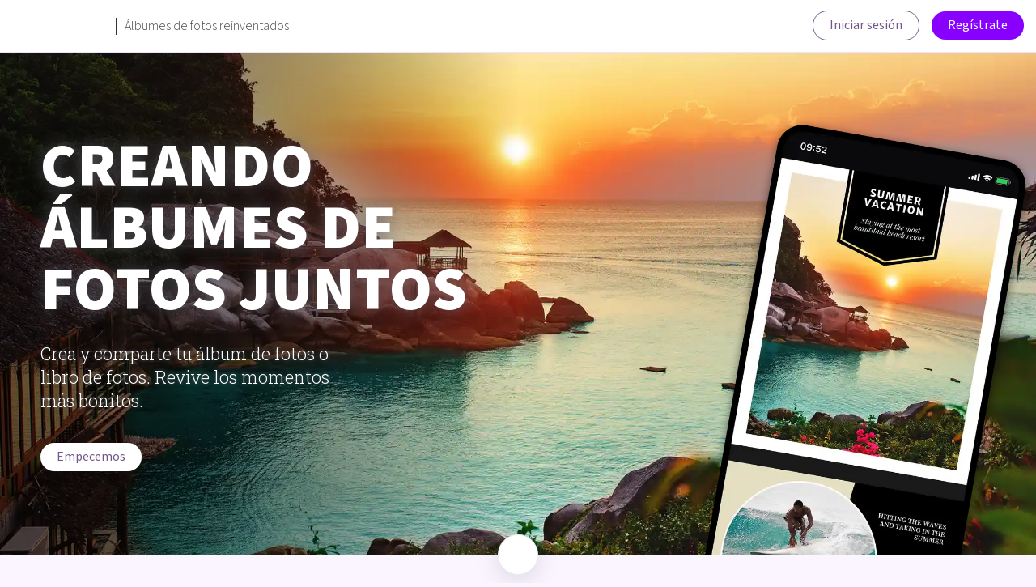

--- FILE ---
content_type: text/html; charset=utf-8
request_url: https://www.myalbum.com/es
body_size: 113404
content:
<!DOCTYPE html><html lang="en"><head><meta charSet="utf-8"/><title>MyAlbum - Crea un álbum de fotos o libro de fotos online gratis</title><meta name="description" content="Crea un álbum de fotos en línea gratuito y comparte tus fotos y vídeos. Solicita tu álbum en línea como libro de fotos y lleva tus momentos favoritos a cualquier lugar."/><meta http-equiv="X-UA-Compatible" content="IE=edge,chrome=1"/><meta name="format-detection" content="telephone=no"/><meta name="viewport" content="width=device-width, initial-scale=1"/><meta http-equiv="Content-Type" content="text/html; charset=UTF-8;"/><meta name="robots" content="noydir, noodp"/><meta property="og:image" content="https://www.myalbum.com/images/og/og-image-1200x627-es.png"/><meta property="og:image:width" content="1200"/><meta property="og:image:height" content="627"/><meta property="og:title" content="MyAlbum - Crea un álbum de fotos o libro de fotos online gratis"/><meta property="og:description" content="Crea un álbum de fotos en línea gratuito y comparte tus fotos y vídeos. Solicita tu álbum en línea como libro de fotos y lleva tus momentos favoritos a cualquier lugar."/><meta property="twitter:title" content="MyAlbum - Crea un álbum de fotos o libro de fotos online gratis"/><meta property="twitter:description" content="Crea un álbum de fotos en línea gratuito y comparte tus fotos y vídeos. Solicita tu álbum en línea como libro de fotos y lleva tus momentos favoritos a cualquier lugar."/><meta property="twitter:card" content="summary_large_image"/><meta property="twitter:site" content="@JoinMyAlbum"/><meta property="twitter:url" content="https://www.myalbum.com"/><meta property="twitter:image" content="https://www.myalbum.com/images/og/og-image-1200x627-es.png"/><meta name="p:domain_verify" content="e5b75b80c0c811e932beae7f4b261def"/><link rel="canonical" href="https://www.myalbum.com"/><link rel="alternate" hrefLang="x-default" href="https://www.myalbum.com/"/><link rel="alternate" hrefLang="de" href="https://www.myalbum.com/de"/><link rel="alternate" hrefLang="fr" href="https://www.myalbum.com/fr"/><link rel="alternate" hrefLang="en" href="https://www.myalbum.com/"/><link rel="alternate" hrefLang="es" href="https://www.myalbum.com/es"/><link rel="alternate" hrefLang="nl" href="https://www.myalbum.com/nl"/><meta property="fb:admins" content="100003269086889"/><meta name="application-name" content="MyAlbum"/><meta name="msapplication-TileImage" content="https://www.myalbum.com/images/favicons/mstile-144x144.png"/><meta name="msapplication-TileColor" content="#FFFFFF"/><meta name="msapplication-square70x70logo" content="https://www.myalbum.com/images/favicons/mstile-70x70.png"/><meta name="msapplication-square150x150logo" content="https://www.myalbum.com/images/favicons/mstile-150x150.png"/><meta name="msapplication-wide310x150logo" content="https://www.myalbum.com/images/favicons/mstile-310x150.png"/><meta name="msapplication-square310x310logo" content="https://www.myalbum.com/images/favicons/mstile-310x310.png"/><link rel="apple-touch-icon-precomposed" sizes="57x57" href="https://www.myalbum.com/images/favicons/apple-touch-icon-57x57.png"/><link rel="apple-touch-icon-precomposed" sizes="114x114" href="https://www.myalbum.com/images/favicons/apple-touch-icon-114x114.png"/><link rel="apple-touch-icon-precomposed" sizes="72x72" href="https://www.myalbum.com/images/favicons/apple-touch-icon-72x72.png"/><link rel="apple-touch-icon-precomposed" sizes="144x144" href="https://www.myalbum.com/images/favicons/apple-touch-icon-144x144.png"/><link rel="apple-touch-icon-precomposed" sizes="60x60" href="https://www.myalbum.com/images/favicons/apple-touch-icon-60x60.png"/><link rel="apple-touch-icon-precomposed" sizes="120x120" href="https://www.myalbum.com/images/favicons/apple-touch-icon-120x120.png"/><link rel="apple-touch-icon-precomposed" sizes="76x76" href="https://www.myalbum.com/images/favicons/apple-touch-icon-76x76.png"/><link rel="apple-touch-icon-precomposed" sizes="152x152" href="https://www.myalbum.com/images/favicons/apple-touch-icon-152x152.png"/><link rel="icon" href="https://www.myalbum.com/favicon.ico"/><link rel="icon" type="image/png" href="https://www.myalbum.com/images/favicons/favicon-196x196.png" sizes="196x196"/><link rel="icon" type="image/png" href="https://www.myalbum.com/images/favicons/favicon-96x96.png" sizes="96x96"/><link rel="icon" type="image/png" href="https://www.myalbum.com/images/favicons/favicon-32x32.png" sizes="32x32"/><link rel="icon" type="image/png" href="https://www.myalbum.com/images/favicons/favicon-16x16.png" sizes="16x16"/><link rel="icon" type="image/png" href="https://www.myalbum.com/images/favicons/favicon-128.png" sizes="128x128"/><script type="application/ld+json">{"@context":"https://schema.org","@type":"Organization","name":"MyAlbum.com","image":"https://www.myalbum.com/images/favicons/apple-touch-icon-152x152.png","telephone":"+31(0)85 8883 697","address":{"@type":"PostalAddress","streetAddress":"Mercatorweg 2-1","addressLocality":"Joure","addressRegion":"Friesland","postalCode":"8501XK","addressCountry":"Netherlands"}}</script><link rel="preload" as="image" imageSrcSet="/_next/image?url=%2Fimages%2Ffrontpage%2Fheader_background.jpg&amp;w=640&amp;q=30 640w, /_next/image?url=%2Fimages%2Ffrontpage%2Fheader_background.jpg&amp;w=750&amp;q=30 750w, /_next/image?url=%2Fimages%2Ffrontpage%2Fheader_background.jpg&amp;w=828&amp;q=30 828w, /_next/image?url=%2Fimages%2Ffrontpage%2Fheader_background.jpg&amp;w=1080&amp;q=30 1080w, /_next/image?url=%2Fimages%2Ffrontpage%2Fheader_background.jpg&amp;w=1200&amp;q=30 1200w, /_next/image?url=%2Fimages%2Ffrontpage%2Fheader_background.jpg&amp;w=1600&amp;q=30 1600w, /_next/image?url=%2Fimages%2Ffrontpage%2Fheader_background.jpg&amp;w=1920&amp;q=30 1920w, /_next/image?url=%2Fimages%2Ffrontpage%2Fheader_background.jpg&amp;w=2048&amp;q=30 2048w, /_next/image?url=%2Fimages%2Ffrontpage%2Fheader_background.jpg&amp;w=3840&amp;q=30 3840w" imageSizes="100vw" fetchpriority="high"/><link rel="preload" as="image" imageSrcSet="/_next/image?url=%2Fimages%2Ffrontpage%2Fphone.png&amp;w=256&amp;q=30 256w, /_next/image?url=%2Fimages%2Ffrontpage%2Fphone.png&amp;w=384&amp;q=30 384w, /_next/image?url=%2Fimages%2Ffrontpage%2Fphone.png&amp;w=640&amp;q=30 640w, /_next/image?url=%2Fimages%2Ffrontpage%2Fphone.png&amp;w=750&amp;q=30 750w, /_next/image?url=%2Fimages%2Ffrontpage%2Fphone.png&amp;w=828&amp;q=30 828w, /_next/image?url=%2Fimages%2Ffrontpage%2Fphone.png&amp;w=1080&amp;q=30 1080w, /_next/image?url=%2Fimages%2Ffrontpage%2Fphone.png&amp;w=1200&amp;q=30 1200w, /_next/image?url=%2Fimages%2Ffrontpage%2Fphone.png&amp;w=1600&amp;q=30 1600w, /_next/image?url=%2Fimages%2Ffrontpage%2Fphone.png&amp;w=1920&amp;q=30 1920w, /_next/image?url=%2Fimages%2Ffrontpage%2Fphone.png&amp;w=2048&amp;q=30 2048w, /_next/image?url=%2Fimages%2Ffrontpage%2Fphone.png&amp;w=3840&amp;q=30 3840w" imageSizes="(max-width: 800px) 50vw, (max-width: 1100) 40vw, 700px" fetchpriority="high"/><meta name="next-head-count" content="52"/><link rel="preload" href="/_next/static/media/a88c13d5f58b71d4-s.p.woff2" as="font" type="font/woff2" crossorigin="anonymous" data-next-font="size-adjust"/><link rel="preload" href="/_next/static/media/9cf9c6e84ed13b5e-s.p.woff2" as="font" type="font/woff2" crossorigin="anonymous" data-next-font="size-adjust"/><link rel="preload" href="/_next/static/css/d86810ca20b1c56a.css" as="style"/><link rel="stylesheet" href="/_next/static/css/d86810ca20b1c56a.css" data-n-g=""/><link rel="preload" href="/_next/static/css/39d9bcaddb6f3d37.css" as="style"/><link rel="stylesheet" href="/_next/static/css/39d9bcaddb6f3d37.css" data-n-p=""/><noscript data-n-css=""></noscript><script defer="" nomodule="" src="/_next/static/chunks/polyfills-78c92fac7aa8fdd8.js"></script><script src="/_next/static/chunks/webpack-05cbfa6db8fbdff6.js" defer=""></script><script src="/_next/static/chunks/framework-ecc4130bc7a58a64.js" defer=""></script><script src="/_next/static/chunks/main-de304604a59c9b18.js" defer=""></script><script src="/_next/static/chunks/pages/_app-70e050fa6dcc62de.js" defer=""></script><script src="/_next/static/chunks/ff493b0a-23711735bc10a74b.js" defer=""></script><script src="/_next/static/chunks/2b7b2d2a-ef93750d88bbe73b.js" defer=""></script><script src="/_next/static/chunks/730-85109b8017206286.js" defer=""></script><script src="/_next/static/chunks/675-a433512ebb6c8d1a.js" defer=""></script><script src="/_next/static/chunks/933-9ccadcacc60dfae8.js" defer=""></script><script src="/_next/static/chunks/pages/index-a82353326034d0d2.js" defer=""></script><script src="/_next/static/O7YT21bMIeKRQVvlKbbMZ/_buildManifest.js" defer=""></script><script src="/_next/static/O7YT21bMIeKRQVvlKbbMZ/_ssgManifest.js" defer=""></script><style id="__jsx-bc978e3a69529bfd">:root{--border-radius:5px;--foreground-rgb:77, 77, 77;--background-rgb:255, 255, 255;--lightgrey-rgb:247, 247, 247;--purple-dark-rgb:113, 83, 138;--accent-rgb:136, 0, 254;--accent-color-medium:196,174,214;--border-color-1:241, 224, 255;--textColor:0, 0, 0;--backgroundColor:255, 255, 255;--font-color-light:#4d4d4d;--font-color-dark:#ffffff;--color-purple:#72568b;--color-light-purple:#f0edf3;--color-dark-purple:#302644;--font-line-height-roboto-small:1;--font-line-height-roboto-medium:1.5;--font-line-height-roboto-large:2;--font-line-height-sspro-small:1;--font-line-height-sspro-medium:1.5;--font-line-height-sspro-large:2;--font-size-roboto-small:12px;--font-size-roboto-medium:14px;--font-size-roboto-large:16px;--font-size-sspro-small:12px;--font-size-sspro-medium:14px;--font-size-sspro-large:16px;--font-size-sspro-extra-large:clamp(50px, 6vw, 80px);--max-width-extra-small:600px;--max-width-small:800px;--max-width-medium:1040px;--max-width-large:1200px;--max-width:1660px;--header-height:65px;--padding-small:25px;--padding-medium:50px;--padding-large:100px;--margin-extra-small:10px;--margin-small:25px;--margin-medium:50px;--margin-large:100px}*{-webkit-box-sizing:border-box;-moz-box-sizing:border-box;box-sizing:border-box;padding:0;margin:0}#__next{height:100%;display:-webkit-box;display:-webkit-flex;display:-moz-box;display:-ms-flexbox;display:flex;-webkit-box-orient:vertical;-webkit-box-direction:normal;-webkit-flex-direction:column;-moz-box-orient:vertical;-moz-box-direction:normal;-ms-flex-direction:column;flex-direction:column;-webkit-box-pack:start;-webkit-justify-content:start;-moz-box-pack:start;-ms-flex-pack:start;justify-content:start}html{scroll-behavior:smooth}html,body{max-width:100vw;-webkit-text-size-adjust:none;height:100%;text-rendering:optimizelegibility}body{color:rgb(var(--foreground-rgb));background:rgb(var(--background-rgb));background-color:rgb(250,245,255);font-family:'__Roboto_Slab_1972e3', '__Roboto_Slab_Fallback_1972e3';font-weight:300;font-size:var(--font-size-roboto-large);position:relative;overflow-y:scroll;-webkit-font-smoothing:antialiased;-moz-osx-font-smoothing:grayscale;-webkit-tap-highlight-color:transparent}main{-webkit-box-flex:1;-webkit-flex:1;-moz-box-flex:1;-ms-flex:1;flex:1}h1,h2,h3,h4,p{-webkit-user-select:text;-moz-user-select:text;-ms-user-select:text;user-select:text}h1,h2{font-family:'__Source_Sans_3_b40e51', '__Source_Sans_3_Fallback_b40e51';font-weight:900}h1{font-size:70px;line-height:70px;font-weight:800;text-transform:uppercase}h2{font-size:max(30px,min(4vw,60px));font-size:clamp(30px,4vw,60px);font-weight:800;text-transform:uppercase;margin-bottom:15px;color:rgb(var(--purple-dark-rgb))}h3{font-family:'__Source_Sans_3_b40e51', '__Source_Sans_3_Fallback_b40e51';font-weight:800;text-transform:uppercase;font-size:20px;margin-bottom:15px;color:rgb(var(--purple-dark-rgb))}h4{font-family:'__Source_Sans_3_b40e51', '__Source_Sans_3_Fallback_b40e51';font-weight:800;text-transform:uppercase;font-size:13px;color:rgb(var(--purple-dark-rgb))}p{margin-bottom:25px}a{color:inherit;text-decoration:none}a:hover{text-decoration:underline;cursor:pointer}.body{-webkit-box-flex:1;-webkit-flex:1 1 0;-moz-box-flex:1;-ms-flex:1 1 0px;flex:1 1 0;display:-webkit-box;display:-webkit-flex;display:-moz-box;display:-ms-flexbox;display:flex;-webkit-box-orient:vertical;-webkit-box-direction:normal;-webkit-flex-direction:column;-moz-box-orient:vertical;-moz-box-direction:normal;-ms-flex-direction:column;flex-direction:column}.content{-webkit-box-flex:1;-webkit-flex:1;-moz-box-flex:1;-ms-flex:1;flex:1}.light{background-color:rgb(113,83,138);color:rgb(113,83,138)}.dark{background-color:#fff;color:#fff}.text-center{text-align:center}.text-right{text-align:right}.inner{max-width:var(--max-width);margin:0 auto}*{scroll-margin-top:65px}</style><style id="__jsx-bab92b092fb54fd9">.header-spacer.jsx-bab92b092fb54fd9{height:var(--header-height);width:100%}.header.jsx-bab92b092fb54fd9{height:var(--header-height);padding:0px;cursor:default;white-space:nowrap;font-family:'__Source_Sans_3_b40e51', '__Source_Sans_3_Fallback_b40e51';font-size:var(--font-size-sspro-large);-webkit-font-smoothing:antialiased;-moz-osx-font-smoothing:grayscale;position:fixed;top:0px;left:0px;right:0px;z-index:125;-webkit-user-select:none;-moz-user-select:none;-ms-user-select:none;user-select:none;background-color:#fff;border-bottom:1px solid#f1e0ff;-webkit-box-sizing:border-box;-moz-box-sizing:border-box;box-sizing:border-box;-webkit-transform:translate3d(0,0,0);-moz-transform:translate3d(0,0,0);transform:translate3d(0,0,0);-webkit-transition:-webkit-transform.4s,opacity.4s,background.6s;-moz-transition:-moz-transform.4s,opacity.4s,background.6s;-o-transition:-o-transform.4s,opacity.4s,background.6s;transition:-webkit-transform.4s,opacity.4s,background.6s;transition:-moz-transform.4s,opacity.4s,background.6s;transition:-o-transform.4s,opacity.4s,background.6s;transition:transform.4s,opacity.4s,background.6s}.header.jsx-bab92b092fb54fd9>.left.jsx-bab92b092fb54fd9{position:absolute;left:0px;top:0px;bottom:0px;text-align:left;z-index:2;padding-right:15px}.header.jsx-bab92b092fb54fd9>.right.jsx-bab92b092fb54fd9{position:absolute;right:0px;top:0px;bottom:0px;text-align:right;z-index:1;padding-left:15px;white-space:nowrap;-webkit-box-sizing:border-box;-moz-box-sizing:border-box;box-sizing:border-box}.malogo{position:relative;display:inline-block;vertical-align:middle;z-index:105;margin-left:15px}.malogo.gray:after{background-position:0 -21px}.malogo:before{display:block;position:absolute;left:-10px;top:-10px;bottom:-10px;right:-10px;content:""}.malogo:after{content:"";display:inline-block;width:115px;height:21px;background:transparent url(/images/base/logo.png)no-repeat;-webkit-background-size:114px auto;-moz-background-size:114px auto;-o-background-size:114px auto;background-size:114px auto;margin-top:2px}.malogo-tagline[href]{text-decoration:none;cursor:default;pointer-events:none}.malogo-tagline{position:relative;display:inline-block;vertical-align:middle;line-height:21px;height:21px;overflow-y:hidden;border-left:1px solid rgba(0,0,0,.8);margin-left:13px;padding-left:10px;color:inherit}.force-header-height.jsx-bab92b092fb54fd9{display:inline-block;vertical-align:middle;height:65px;width:1px}.header.jsx-bab92b092fb54fd9 .item.jsx-bab92b092fb54fd9{display:inline-block;vertical-align:middle;margin-left:33px;position:relative;white-space:nowrap;-webkit-transition:opacity.35s ease,-webkit-transform.35s ease;-moz-transition:opacity.35s ease,-moz-transform.35s ease;-o-transition:opacity.35s ease,-o-transform.35s ease;transition:opacity.35s ease,-webkit-transform.35s ease;transition:opacity.35s ease,-moz-transform.35s ease;transition:opacity.35s ease,-o-transform.35s ease;transition:opacity.35s ease,transform.35s ease;cursor:pointer;text-decoration:none;color:inherit;height:35px;line-height:35px}.header.jsx-bab92b092fb54fd9 .item.jsx-bab92b092fb54fd9 .icon.jsx-bab92b092fb54fd9{height:35px;width:21px;display:inline-block;vertical-align:top;pointer-events:none;position:relative;z-index:10}.header.jsx-bab92b092fb54fd9 .item.profile.jsx-bab92b092fb54fd9{overflow:visible;height:65px;-webkit-box-sizing:border-box;-moz-box-sizing:border-box;box-sizing:border-box;padding-left:10px;padding-right:10px;display:-webkit-inline-box;display:-webkit-inline-flex;display:-moz-inline-box;display:-ms-inline-flexbox;display:inline-flex;-webkit-box-orient:horizontal;-webkit-box-direction:normal;-webkit-flex-direction:row;-moz-box-orient:horizontal;-moz-box-direction:normal;-ms-flex-direction:row;flex-direction:row;-webkit-box-align:center;-webkit-align-items:center;-moz-box-align:center;-ms-flex-align:center;align-items:center;-webkit-box-pack:center;-webkit-justify-content:center;-moz-box-pack:center;-ms-flex-pack:center;justify-content:center;border-left:1px solid#f1e0ff}.header.jsx-bab92b092fb54fd9 .item.profile.jsx-bab92b092fb54fd9 .anonymouse-avatar.jsx-bab92b092fb54fd9{width:40px;height:40px;-webkit-border-radius:40px;-moz-border-radius:40px;border-radius:40px;background-color:#C4AED6;color:white;display:-webkit-box;display:-webkit-flex;display:-moz-box;display:-ms-flexbox;display:flex;-webkit-box-orient:horizontal;-webkit-box-direction:normal;-webkit-flex-direction:row;-moz-box-orient:horizontal;-moz-box-direction:normal;-ms-flex-direction:row;flex-direction:row;-webkit-box-align:center;-webkit-align-items:center;-moz-box-align:center;-ms-flex-align:center;align-items:center;-webkit-box-pack:center;-webkit-justify-content:center;-moz-box-pack:center;-ms-flex-pack:center;justify-content:center;margin-top:-1px;color:white}.header.jsx-bab92b092fb54fd9 .item.profile.jsx-bab92b092fb54fd9 .anonymouse-avatar.jsx-bab92b092fb54fd9 svg.jsx-bab92b092fb54fd9{width:16px;height:18px}.header.jsx-bab92b092fb54fd9 .item.cart.jsx-bab92b092fb54fd9{height:65px;display:-webkit-inline-box;display:-webkit-inline-flex;display:-moz-inline-box;display:-ms-inline-flexbox;display:inline-flex;-webkit-box-orient:horizontal;-webkit-box-direction:normal;-webkit-flex-direction:row;-moz-box-orient:horizontal;-moz-box-direction:normal;-ms-flex-direction:row;flex-direction:row;-webkit-box-align:center;-webkit-align-items:center;-moz-box-align:center;-ms-flex-align:center;align-items:center;-webkit-box-pack:center;-webkit-justify-content:center;-moz-box-pack:center;-ms-flex-pack:center;justify-content:center;-webkit-box-sizing:border-box;-moz-box-sizing:border-box;box-sizing:border-box;margin-right:25px}.header.jsx-bab92b092fb54fd9 .item.cart.jsx-bab92b092fb54fd9 .icon.jsx-bab92b092fb54fd9:before{background:transparent url(/images/base/sprite.png)no-repeat;background-position:-50px -86px;width:21px;height:21px;-webkit-background-size:400px auto;-moz-background-size:400px auto;-o-background-size:400px auto;background-size:400px auto;margin-left:0px;margin-top:7px;-webkit-transform:scalex(-1);-moz-transform:scalex(-1);-ms-transform:scalex(-1);-o-transform:scalex(-1);transform:scalex(-1);content:"";display:block}.button.jsx-bab92b092fb54fd9{display:-webkit-inline-box;display:-webkit-inline-flex;display:-moz-inline-box;display:-ms-inline-flexbox;display:inline-flex;line-height:var(--header-height);margin-right:15px;position:relative}@media screen and (max-width:680px){.malogo{width:28px;overflow:hidden}.malogo-tagline{display:none}}</style><style id="__jsx-bb7cd673644a80bd">.button.jsx-bb7cd673644a80bd{width:-webkit-fit-content!important;width:-moz-fit-content!important;width:fit-content!important;height:-webkit-fit-content!important;height:-moz-fit-content!important;height:fit-content!important;height:35px;line-height:35px;display:inline-block;-moz-transition:.1s ease-out;-ms-transition:.1s ease-out;-o-transition:.1s ease-out;-webkit-transition:.1s ease-out;font-family:'__Source_Sans_3_b40e51', '__Source_Sans_3_Fallback_b40e51';font-weight:400;display:-webkit-inline-box;display:-webkit-inline-flex;display:-moz-inline-box;display:-ms-inline-flexbox;display:inline-flex;-webkit-box-align:center;-webkit-align-items:center;-moz-box-align:center;-ms-flex-align:center;align-items:center;-webkit-box-pack:center;-webkit-justify-content:center;-moz-box-pack:center;-ms-flex-pack:center;justify-content:center;-webkit-touch-callout:none;text-decoration:none!important;display:inline-block;-webkit-border-radius:25px;-moz-border-radius:25px;border-radius:25px}.button.jsx-bb7cd673644a80bd a{text-decoration:none!important;display:inline-block;padding-left:20px;padding-right:20px}.button.jsx-bb7cd673644a80bd span.jsx-bb7cd673644a80bd{padding-left:20px;padding-right:20px}.button.jsx-bb7cd673644a80bd:hover{cursor:pointer}.button.disabled.jsx-bb7cd673644a80bd:hover{cursor:default;opacity:1!important}.button.default.jsx-bb7cd673644a80bd{background-color:var(--color-purple);color:#fff}.button.default.jsx-bb7cd673644a80bd:hover{opacity:.8}.button.inverted.jsx-bb7cd673644a80bd{background-color:#fff;color:var(--color-purple)}.button.inverted.jsx-bb7cd673644a80bd:hover{color:rgb(var(--accent-rgb))}.button.outline.jsx-bb7cd673644a80bd{background-color:none;border:1px solid;border-color:var(--color-purple);color:var(--color-purple)}.button.outline.jsx-bb7cd673644a80bd:hover{background-color:rgb(var(--accent-rgb));border-color:rgb(var(--accent-rgb));color:white}.button.transparent.jsx-bb7cd673644a80bd{background-color:none;padding:0}.button.accent.jsx-bb7cd673644a80bd{background-color:rgb(var(--accent-rgb));color:#fff}.button.accent.jsx-bb7cd673644a80bd:hover{opacity:.8}</style><style id="__jsx-21520249b9733287">.scroll-down-button.jsx-21520249b9733287{width:50px;height:50px;-webkit-border-radius:50%;-moz-border-radius:50%;border-radius:50%;background-color:#fff;border:1px solid#eee;position:absolute;text-align:center;line-height:60px;left:50%;bottom:-25px;-webkit-transform:translatex(-50%);-moz-transform:translatex(-50%);-ms-transform:translatex(-50%);-o-transform:translatex(-50%);transform:translatex(-50%);z-index:1;-webkit-box-shadow:rgb(100 100 111/20%)0px 7px 29px 0px;-moz-box-shadow:rgb(100 100 111/20%)0px 7px 29px 0px;box-shadow:rgb(100 100 111/20%)0px 7px 29px 0px;-moz-transition:.1s ease-out;-ms-transition:.1s ease-out;-o-transition:.1s ease-out;-webkit-transition:.1s ease-out;background-image:url("/images/base/chevron-down.svg");background-repeat:no-repeat;background-position:center center;z-index:100;transition:opacity.15s ease-in-out}.scroll-down-button.jsx-21520249b9733287:hover{cursor:pointer}.scroll-down-button.hidden.jsx-21520249b9733287{opacity:0}</style><style id="__jsx-f3e56a7768e406db">.hero-block.jsx-f3e56a7768e406db{min-height:-webkit-calc(100vh - 100px);min-height:-moz-calc(100vh - 100px);min-height:calc(100vh - 100px);display:-webkit-box;display:-webkit-flex;display:-moz-box;display:-ms-flexbox;display:flex;-webkit-box-orient:horizontal;-webkit-box-direction:normal;-webkit-flex-direction:row;-moz-box-orient:horizontal;-moz-box-direction:normal;-ms-flex-direction:row;flex-direction:row;-webkit-box-align:stretch;-webkit-align-items:stretch;-moz-box-align:stretch;-ms-flex-align:stretch;align-items:stretch;-webkit-box-pack:center;-webkit-justify-content:center;-moz-box-pack:center;-ms-flex-pack:center;justify-content:center;position:relative;-webkit-user-select:none;-moz-user-select:none;-ms-user-select:none;user-select:none}.content.jsx-f3e56a7768e406db h1{text-shadow:rgb(100 100 111/70%)0px 0px 20px}@supports(min-height:100svh){.hero-block.jsx-f3e56a7768e406db{min-height:-webkit-calc(100svh - 100px);min-height:-moz-calc(100svh - 100px);min-height:calc(100svh - 100px)}}.back-image.jsx-f3e56a7768e406db{position:absolute;top:0px;left:0px;right:0px;bottom:0px;z-index:10;pointer-events:none}.back-image.jsx-f3e56a7768e406db img{-o-object-fit:cover;object-fit:cover;-o-object-position:left center;object-position:left center}.back-image-gradient.jsx-f3e56a7768e406db{position:absolute;top:0;right:50%;bottom:0;left:0;background:rgb(0,0,0);background:-webkit-linear-gradient(left,rgba(0,0,0,.5)30%,rgba(0,0,0,.3)64%,rgba(0,0,0,0)100%);background:-moz-linear-gradient(left,rgba(0,0,0,.5)30%,rgba(0,0,0,.3)64%,rgba(0,0,0,0)100%);background:-o-linear-gradient(left,rgba(0,0,0,.5)30%,rgba(0,0,0,.3)64%,rgba(0,0,0,0)100%);background:linear-gradient(90deg,rgba(0,0,0,.5)30%,rgba(0,0,0,.3)64%,rgba(0,0,0,0)100%)}.content-container.jsx-f3e56a7768e406db{max-width:var(--max-width);display:-webkit-box;display:-webkit-flex;display:-moz-box;display:-ms-flexbox;display:flex;-webkit-box-flex:1;-webkit-flex:1;-moz-box-flex:1;-ms-flex:1;flex:1;-webkit-box-orient:horizontal;-webkit-box-direction:normal;-webkit-flex-direction:row;-moz-box-orient:horizontal;-moz-box-direction:normal;-ms-flex-direction:row;flex-direction:row;position:relative;-webkit-box-align:center;-webkit-align-items:center;-moz-box-align:center;-ms-flex-align:center;align-items:center;-webkit-box-pack:justify;-webkit-justify-content:space-between;-moz-box-pack:justify;-ms-flex-pack:justify;justify-content:space-between;overflow:hidden}.content.jsx-f3e56a7768e406db{position:relative;z-index:20;width:50%;-webkit-box-sizing:border-box;-moz-box-sizing:border-box;box-sizing:border-box;color:#fff;-webkit-user-select:text;-moz-user-select:text;-ms-user-select:text;user-select:text;display:-webkit-box;display:-webkit-flex;display:-moz-box;display:-ms-flexbox;display:flex;-webkit-box-orient:vertical;-webkit-box-direction:normal;-webkit-flex-direction:column;-moz-box-orient:vertical;-moz-box-direction:normal;-ms-flex-direction:column;flex-direction:column;padding:100px 50px}.front-image.jsx-f3e56a7768e406db{z-index:11;width:45%;pointer-events:none;position:relative;height:100%;max-height:75vh;-webkit-align-self:flex-end;-ms-flex-item-align:end;align-self:flex-end}.front-image.jsx-f3e56a7768e406db img{-o-object-fit:contain;object-fit:contain;-o-object-position:right bottom;object-position:right bottom}.title.jsx-f3e56a7768e406db{font-size:max(75px,min(6vw,120px));font-size:clamp(75px,6vw,120px);line-height:100%;margin-bottom:max(20px,min(2vw,40px));margin-bottom:clamp(20px,2vw,40px)}.hero-block.jsx-f3e56a7768e406db p{font-size:max(18px,min(1.7vw,25px));font-size:clamp(18px,1.7vw,25px);margin-bottom:max(30px,min(3vw,50px));margin-bottom:clamp(30px,3vw,50px);text-shadow:rgb(100 100 111/70%)0px 0px 5px;max-width:400px}@media screen and (max-width:800px){.content-container.jsx-f3e56a7768e406db{-webkit-box-orient:vertical;-webkit-box-direction:normal;-webkit-flex-direction:column;-moz-box-orient:vertical;-moz-box-direction:normal;-ms-flex-direction:column;flex-direction:column;-webkit-box-pack:center;-webkit-justify-content:center;-moz-box-pack:center;-ms-flex-pack:center;justify-content:center;-webkit-box-align:start;-webkit-align-items:flex-start;-moz-box-align:start;-ms-flex-align:start;align-items:flex-start}.content.jsx-f3e56a7768e406db{width:75%;display:-webkit-box;display:-webkit-flex;display:-moz-box;display:-ms-flexbox;display:flex;-webkit-box-orient:vertical;-webkit-box-direction:normal;-webkit-flex-direction:column;-moz-box-orient:vertical;-moz-box-direction:normal;-ms-flex-direction:column;flex-direction:column;-webkit-box-pack:end;-webkit-justify-content:flex-end;-moz-box-pack:end;-ms-flex-pack:end;justify-content:flex-end;-webkit-box-flex:0;-webkit-flex:0;-moz-box-flex:0;-ms-flex:0;flex:0;padding-left:25px;padding-right:25px}.content.jsx-f3e56a7768e406db .title.jsx-f3e56a7768e406db{font-size:max(40px,min(10vw,50px));font-size:clamp(40px,10vw,50px)}.front-image.jsx-f3e56a7768e406db{position:absolute;bottom:0px;height:50vh;width:60vw;margin-right:-50px}.front-image.jsx-f3e56a7768e406db img{-o-object-fit:contain;object-fit:contain;-o-object-position:right bottom;object-position:right bottom}}</style><style id="__jsx-ba6290d254753bfc">.h1Divider.jsx-ba6290d254753bfc{display:inline-block;width:60px;height:10px;display:block;margin-bottom:20px!important;margin-top:20px!important;margin-left:-30px}.h1Divider.center.jsx-ba6290d254753bfc{margin:0 auto}.h1Divider.right.jsx-ba6290d254753bfc{margin-left:auto;margin-right:-30px}@media screen and (max-width:800px){.h1Divider.jsx-ba6290d254753bfc{width:40px;height:8px;margin:0 auto}}</style><style id="__jsx-b1754a34754de16e">.store-buttons.jsx-b1754a34754de16e{max-width:400px;width:100%;display:-webkit-box;display:-webkit-flex;display:-moz-box;display:-ms-flexbox;display:flex;gap:10px}.center.jsx-b1754a34754de16e{-webkit-box-pack:center;-webkit-justify-content:center;-moz-box-pack:center;-ms-flex-pack:center;justify-content:center}@media screen and (max-width:800px){.store-buttons.jsx-b1754a34754de16e{-webkit-box-pack:center;-webkit-justify-content:center;-moz-box-pack:center;-ms-flex-pack:center;justify-content:center;margin:0 auto}}</style><style id="__jsx-234b72ed197dd3c7">.text-block.jsx-234b72ed197dd3c7{display:-webkit-box;display:-webkit-flex;display:-moz-box;display:-ms-flexbox;display:flex;-webkit-box-orient:horizontal;-webkit-box-direction:normal;-webkit-flex-direction:row;-moz-box-orient:horizontal;-moz-box-direction:normal;-ms-flex-direction:row;flex-direction:row;-webkit-box-align:left;-webkit-align-items:left;-moz-box-align:left;-ms-flex-align:left;align-items:left;-webkit-box-pack:center;-webkit-justify-content:center;-moz-box-pack:center;-ms-flex-pack:center;justify-content:center;position:relative;-webkit-user-select:none;-moz-user-select:none;-ms-user-select:none;user-select:none}.content-container.jsx-234b72ed197dd3c7{max-width:var(--max-width);padding-left:50px;padding-right:50px;display:-webkit-box;display:-webkit-flex;display:-moz-box;display:-ms-flexbox;display:flex;-webkit-box-flex:1;-webkit-flex:1;-moz-box-flex:1;-ms-flex:1;flex:1;-webkit-box-orient:vertical;-webkit-box-direction:normal;-webkit-flex-direction:column;-moz-box-orient:vertical;-moz-box-direction:normal;-ms-flex-direction:column;flex-direction:column;position:relative}.content.jsx-234b72ed197dd3c7{padding-bottom:max(100px,min(15vw,225px));padding-bottom:clamp(100px,15vw,225px);padding-top:max(100px,min(15vw,225px));padding-top:clamp(100px,15vw,225px)}.content.full-width.jsx-234b72ed197dd3c7{width:100%}.content.half-width.jsx-234b72ed197dd3c7{width:50%}.right-image.jsx-234b72ed197dd3c7{position:absolute;top:max(50px,min(4vw,750px));top:clamp(50px,4vw,750px);right:50px;bottom:max(50px,min(4vw,750px));bottom:clamp(50px,4vw,750px);width:40%;overflow:hidden}.right-image.jsx-234b72ed197dd3c7 img{position:absolute;height:auto;min-height:100%;-o-object-fit:contain;object-fit:contain;-o-object-position:right bottom;object-position:right bottom;width:100%;right:0;top:0;z-index:-1}@media screen and (max-width:1300px){.right-image.jsx-234b72ed197dd3c7{right:0}.right-image.jsx-234b72ed197dd3c7 img{-o-object-fit:cover;object-fit:cover;-o-object-position:left center;object-position:left center}}@media screen and (max-width:800px){.text-block.jsx-234b72ed197dd3c7{display:block}.content.half-width.jsx-234b72ed197dd3c7{width:100%!important;text-align:center}.right-image.jsx-234b72ed197dd3c7{position:relative;padding-top:100%;width:100%;margin:auto;margin-bottom:100px;display:none}.right-image.jsx-234b72ed197dd3c7 img{-o-object-fit:contain;object-fit:contain;-o-object-position:center center;object-position:center center}}</style><style id="__jsx-5cdf2723f02a70d6">.image-wrapper.jsx-5cdf2723f02a70d6{display:-webkit-box;display:-webkit-flex;display:-moz-box;display:-ms-flexbox;display:flex;position:relative}.image-wrapper.jsx-5cdf2723f02a70d6 img{display:block;max-width:100%;-o-object-fit:contain;object-fit:contain}.inner.jsx-5cdf2723f02a70d6{position:absolute;top:0;left:0;right:0;bottom:0}</style><style id="__jsx-c721bf844a947096">.text-block.jsx-c721bf844a947096{padding:100px 0px 0 0px;padding-top:max(100px,min(10vw,225px));padding-top:clamp(100px,10vw,225px);-webkit-box-orient:horizontal;-webkit-box-direction:normal;-webkit-flex-direction:row;-moz-box-orient:horizontal;-moz-box-direction:normal;-ms-flex-direction:row;flex-direction:row;-webkit-box-align:left;-webkit-align-items:left;-moz-box-align:left;-ms-flex-align:left;align-items:left;-webkit-box-pack:center;-webkit-justify-content:center;-moz-box-pack:center;-ms-flex-pack:center;justify-content:center;position:relative;-webkit-user-select:none;-moz-user-select:none;-ms-user-select:none;user-select:none;color:#fff}.text-block.purple.jsx-c721bf844a947096{background-color:var(--color-dark-purple)}.background-image.jsx-c721bf844a947096{position:absolute;top:0;left:0;bottom:0;right:0;z-index:-1}.content-container.jsx-c721bf844a947096{max-width:var(--max-width);-webkit-box-orient:vertical;-webkit-box-direction:normal;-webkit-flex-direction:column;-moz-box-orient:vertical;-moz-box-direction:normal;-ms-flex-direction:column;flex-direction:column}.content.jsx-c721bf844a947096{display:-webkit-box;display:-webkit-flex;display:-moz-box;display:-ms-flexbox;display:flex;-webkit-box-orient:vertical;-webkit-box-direction:normal;-webkit-flex-direction:column;-moz-box-orient:vertical;-moz-box-direction:normal;-ms-flex-direction:column;flex-direction:column;-webkit-box-align:center;-webkit-align-items:center;-moz-box-align:center;-ms-flex-align:center;align-items:center;-webkit-box-pack:center;-webkit-justify-content:center;-moz-box-pack:center;-ms-flex-pack:center;justify-content:center}.content-container.center.jsx-c721bf844a947096{padding:0 50px;margin:0 auto}.content.jsx-c721bf844a947096 h2{color:white;margin:0px}.content.jsx-c721bf844a947096 p{color:white;max-width:650px;line-height:150%}.bottom-image.jsx-c721bf844a947096{display:-webkit-box;display:-webkit-flex;display:-moz-box;display:-ms-flexbox;display:flex;position:relative;width:100%;max-width:var(--max-width);margin:0 auto}.bottom-image.center.jsx-c721bf844a947096{-webkit-box-pack:center;-webkit-justify-content:center;-moz-box-pack:center;-ms-flex-pack:center;justify-content:center}.bottom-image.jsx-c721bf844a947096 img{position:relative;height:100%;width:auto;-o-object-fit:cover;object-fit:cover;-o-object-position:center center;object-position:center center}@media screen and (max-width:800px){.bottom-image.jsx-c721bf844a947096 .image-wrapper{margin-left:-100px;margin-right:-100px}.text-block.jsx-c721bf844a947096{overflow:hidden}}</style><style id="__jsx-f46628ee26ac735b">.seo-text-container.jsx-f46628ee26ac735b p.jsx-f46628ee26ac735b{margin-bottom:0px}</style><style id="__jsx-b351ebff5f05eb46">.wrap.jsx-b351ebff5f05eb46{display:-webkit-box;display:-webkit-flex;display:-moz-box;display:-ms-flexbox;display:flex;-webkit-flex-wrap:wrap;-ms-flex-wrap:wrap;flex-wrap:wrap;margin-top:var(--margin-medium);-webkit-box-pack:center;-webkit-justify-content:center;-moz-box-pack:center;-ms-flex-pack:center;justify-content:center;width:100%;max-width:var(--max-width-medium);-webkit-align-self:center;-ms-flex-item-align:center;align-self:center;row-gap:75px}@media screen and (max-width:1040px){.wrap.jsx-b351ebff5f05eb46{margin-top:var(--margin-medium)}}@media screen and (max-width:600px){.wrap.jsx-b351ebff5f05eb46{margin-top:var(--margin-small);row-gap:25px}}</style><style id="__jsx-c0d106c7c5ee7473">.container.jsx-c0d106c7c5ee7473{width:100%;padding:var(--padding-large);display:-webkit-box;display:-webkit-flex;display:-moz-box;display:-ms-flexbox;display:flex;-webkit-box-orient:vertical;-webkit-box-direction:normal;-webkit-flex-direction:column;-moz-box-orient:vertical;-moz-box-direction:normal;-ms-flex-direction:column;flex-direction:column;border-bottom:1px solid#f1e0ff}@media screen and (max-width:1040px){.container.jsx-c0d106c7c5ee7473{padding:var(--padding-large)}}@media screen and (max-width:800px){.container.jsx-c0d106c7c5ee7473 .text{padding:0}}@media screen and (max-width:600px){.container.jsx-c0d106c7c5ee7473{padding:var(--padding-medium)}}.container.jsx-c0d106c7c5ee7473:last-child{border-bottom:0}</style><style id="__jsx-ab1d70c18c8bca9a">main.jsx-ab1d70c18c8bca9a{padding-top:var(--header-height)}.fromApp.jsx-ab1d70c18c8bca9a{padding-top:0}</style><style id="__jsx-450cfe7c84be27fa">.footer.jsx-450cfe7c84be27fa{padding:100px 50px;padding-bottom:0;background-color:rgba(var(--purple-dark-rgb),.1);-webkit-box-flex:0;-webkit-flex:0 1 auto;-moz-box-flex:0;-ms-flex:0 1 auto;flex:0 1 auto;display:-webkit-box;display:-webkit-flex;display:-moz-box;display:-ms-flexbox;display:flex;-webkit-box-orient:vertical;-webkit-box-direction:normal;-webkit-flex-direction:column;-moz-box-orient:vertical;-moz-box-direction:normal;-ms-flex-direction:column;flex-direction:column;-webkit-box-pack:center;-webkit-justify-content:center;-moz-box-pack:center;-ms-flex-pack:center;justify-content:center;-webkit-box-align:center;-webkit-align-items:center;-moz-box-align:center;-ms-flex-align:center;align-items:center;position:relative;z-index:1}.footer.jsx-450cfe7c84be27fa .store-buttons{margin-bottom:50px}.content.jsx-450cfe7c84be27fa{text-align:center;display:-webkit-box;display:-webkit-flex;display:-moz-box;display:-ms-flexbox;display:flex;-webkit-box-orient:vertical;-webkit-box-direction:normal;-webkit-flex-direction:column;-moz-box-orient:vertical;-moz-box-direction:normal;-ms-flex-direction:column;flex-direction:column}.footer-menu.jsx-450cfe7c84be27fa{display:-webkit-box;display:-webkit-flex;display:-moz-box;display:-ms-flexbox;display:flex;-webkit-box-orient:horizontal;-webkit-box-direction:normal;-webkit-flex-direction:row;-moz-box-orient:horizontal;-moz-box-direction:normal;-ms-flex-direction:row;flex-direction:row;-webkit-flex-wrap:wrap;-ms-flex-wrap:wrap;flex-wrap:wrap;gap:70px}.footer-links.jsx-450cfe7c84be27fa{display:-webkit-box;display:-webkit-flex;display:-moz-box;display:-ms-flexbox;display:flex;-webkit-box-orient:vertical;-webkit-box-direction:normal;-webkit-flex-direction:column;-moz-box-orient:vertical;-moz-box-direction:normal;-ms-flex-direction:column;flex-direction:column;-webkit-flex-basis:100%;-ms-flex-preferred-size:100%;flex-basis:100%;-webkit-box-flex:1;-webkit-flex:1;-moz-box-flex:1;-ms-flex:1;flex:1;text-align:center}.footer-bottom.jsx-450cfe7c84be27fa{margin-top:62px;margin-bottom:63px;font-size:13px}.footer-bottom.jsx-450cfe7c84be27fa a:first-child{margin-right:30px}ul.jsx-450cfe7c84be27fa{list-style:none}ul.jsx-450cfe7c84be27fa:before{content:attr(aria-label);display:block;font-family:'__Source_Sans_3_b40e51', '__Source_Sans_3_Fallback_b40e51';font-weight:800;text-transform:uppercase;font-size:20px;margin-bottom:15px;color:rgb(var(--purple-dark-rgb));white-space:nowrap}ul.jsx-450cfe7c84be27fa li.jsx-450cfe7c84be27fa{font-size:13px;height:23px;white-space:nowrap}ul.jsx-450cfe7c84be27fa li.jsx-450cfe7c84be27fa:last-child{margin-bottom:0}.localeSwitcher.jsx-450cfe7c84be27fa{margin-top:100px;display:block;text-align:center;margin-bottom:15px}@media screen and (max-width:800px){.footer-menu.jsx-450cfe7c84be27fa{gap:50px}.footer-links.jsx-450cfe7c84be27fa{min-width:45%}}</style></head><body><div id="__next"><div class="jsx-bab92b092fb54fd9 header"><div class="jsx-bab92b092fb54fd9 left"><a title="MyAlbum" class="malogo gray" href="/es"></a><a title="Álbumes de fotos reinventados" class="malogo-tagline" href="/es">Álbumes de fotos reinventados</a><div class="jsx-bab92b092fb54fd9 force-header-height"></div></div><div class="jsx-bab92b092fb54fd9 right"><a href="https://myalbum.com/shop/cart"><div class="jsx-bab92b092fb54fd9 item cart"><div class="jsx-bab92b092fb54fd9 icon"></div></div></a><div class="jsx-bab92b092fb54fd9 button"><div class="jsx-bb7cd673644a80bd button outline "><a href="https://myalbum.com/myalbums?login">Iniciar sesión</a></div></div><div class="jsx-bab92b092fb54fd9 button"><div class="jsx-bb7cd673644a80bd button accent "><a href="https://myalbum.com/myalbums?register">Regístrate</a></div></div></div></div><main class="jsx-ab1d70c18c8bca9a main"><div class="jsx-f3e56a7768e406db hero-block"><div class="jsx-f3e56a7768e406db back-image"><img alt="Background" fetchpriority="high" decoding="async" data-nimg="fill" style="position:absolute;height:100%;width:100%;left:0;top:0;right:0;bottom:0;color:transparent" sizes="100vw" srcSet="/_next/image?url=%2Fimages%2Ffrontpage%2Fheader_background.jpg&amp;w=640&amp;q=30 640w, /_next/image?url=%2Fimages%2Ffrontpage%2Fheader_background.jpg&amp;w=750&amp;q=30 750w, /_next/image?url=%2Fimages%2Ffrontpage%2Fheader_background.jpg&amp;w=828&amp;q=30 828w, /_next/image?url=%2Fimages%2Ffrontpage%2Fheader_background.jpg&amp;w=1080&amp;q=30 1080w, /_next/image?url=%2Fimages%2Ffrontpage%2Fheader_background.jpg&amp;w=1200&amp;q=30 1200w, /_next/image?url=%2Fimages%2Ffrontpage%2Fheader_background.jpg&amp;w=1600&amp;q=30 1600w, /_next/image?url=%2Fimages%2Ffrontpage%2Fheader_background.jpg&amp;w=1920&amp;q=30 1920w, /_next/image?url=%2Fimages%2Ffrontpage%2Fheader_background.jpg&amp;w=2048&amp;q=30 2048w, /_next/image?url=%2Fimages%2Ffrontpage%2Fheader_background.jpg&amp;w=3840&amp;q=30 3840w" src="/_next/image?url=%2Fimages%2Ffrontpage%2Fheader_background.jpg&amp;w=3840&amp;q=30"/><div class="jsx-f3e56a7768e406db back-image-gradient"></div></div><div class="jsx-f3e56a7768e406db content-container"><div class="jsx-f3e56a7768e406db content"><h1 class="jsx-f3e56a7768e406db title">CREANDO ÁLBUMES DE FOTOS JUNTOS</h1><p>Crea y comparte tu álbum de fotos o libro de fotos. Revive los momentos más bonitos.</p><div class="jsx-bb7cd673644a80bd button inverted "><a href="https://myalbum.com/myalbums">Empecemos</a></div></div><div class="jsx-f3e56a7768e406db front-image"><img alt="Background" fetchpriority="high" decoding="async" data-nimg="fill" style="position:absolute;height:100%;width:100%;left:0;top:0;right:0;bottom:0;color:transparent" sizes="(max-width: 800px) 50vw, (max-width: 1100) 40vw, 700px" srcSet="/_next/image?url=%2Fimages%2Ffrontpage%2Fphone.png&amp;w=256&amp;q=30 256w, /_next/image?url=%2Fimages%2Ffrontpage%2Fphone.png&amp;w=384&amp;q=30 384w, /_next/image?url=%2Fimages%2Ffrontpage%2Fphone.png&amp;w=640&amp;q=30 640w, /_next/image?url=%2Fimages%2Ffrontpage%2Fphone.png&amp;w=750&amp;q=30 750w, /_next/image?url=%2Fimages%2Ffrontpage%2Fphone.png&amp;w=828&amp;q=30 828w, /_next/image?url=%2Fimages%2Ffrontpage%2Fphone.png&amp;w=1080&amp;q=30 1080w, /_next/image?url=%2Fimages%2Ffrontpage%2Fphone.png&amp;w=1200&amp;q=30 1200w, /_next/image?url=%2Fimages%2Ffrontpage%2Fphone.png&amp;w=1600&amp;q=30 1600w, /_next/image?url=%2Fimages%2Ffrontpage%2Fphone.png&amp;w=1920&amp;q=30 1920w, /_next/image?url=%2Fimages%2Ffrontpage%2Fphone.png&amp;w=2048&amp;q=30 2048w, /_next/image?url=%2Fimages%2Ffrontpage%2Fphone.png&amp;w=3840&amp;q=30 3840w" src="/_next/image?url=%2Fimages%2Ffrontpage%2Fphone.png&amp;w=3840&amp;q=30"/></div></div><a href="/es#share"><div class="jsx-21520249b9733287 scroll-down-button"></div></a></div><div id="share" class="jsx-234b72ed197dd3c7 text-block"><div class="jsx-234b72ed197dd3c7 content-container"><div class="jsx-234b72ed197dd3c7 content half-width"><h2 class="title">COMPARTE ÁLBUMES DE FOTOS PRIVADOS</h2><div class="jsx-ba6290d254753bfc h1Divider left light"></div><p>Crea un álbum de fotos online gratis. Manténganse informados e invita a familiares y amigos. ¡Hagan memorias juntos!</p><div class="jsx-b1754a34754de16e store-buttons left"><a title="Apple App Store" target="_blank" rel="noreferrer" href="https://itunes.apple.com/app/id922005321"><img alt="Apple App Store" loading="lazy" width="142" height="42" decoding="async" data-nimg="1" style="color:transparent;display:block" srcSet="/_next/image?url=%2Fimages%2Fapp%2Fapple_appstore-color.png&amp;w=256&amp;q=75 1x, /_next/image?url=%2Fimages%2Fapp%2Fapple_appstore-color.png&amp;w=384&amp;q=75 2x" src="/_next/image?url=%2Fimages%2Fapp%2Fapple_appstore-color.png&amp;w=384&amp;q=75"/></a><a title="Google Play-Store" target="_blank" rel="noreferrer" href="https://play.google.com/store/apps/details?id=com.myalbum.appv4"><img alt="Google Play-Store" loading="lazy" width="142" height="42" decoding="async" data-nimg="1" style="color:transparent;display:block" srcSet="/_next/image?url=%2Fimages%2Fapp%2Fgoogle_playstore-color.png&amp;w=256&amp;q=75 1x, /_next/image?url=%2Fimages%2Fapp%2Fgoogle_playstore-color.png&amp;w=384&amp;q=75 2x" src="/_next/image?url=%2Fimages%2Fapp%2Fgoogle_playstore-color.png&amp;w=384&amp;q=75"/></a></div></div><div class="jsx-234b72ed197dd3c7 right-image"><img alt="COMPARTE ÁLBUMES DE FOTOS PRIVADOS" loading="lazy" decoding="async" data-nimg="fill" style="position:absolute;height:100%;width:100%;left:0;top:0;right:0;bottom:0;color:transparent" sizes="(max-width: 1620px) 40vw, 664px" srcSet="/_next/image?url=%2Fimages%2Ffrontpage%2Ffrontpage_image_private_sharing.png&amp;w=256&amp;q=50 256w, /_next/image?url=%2Fimages%2Ffrontpage%2Ffrontpage_image_private_sharing.png&amp;w=384&amp;q=50 384w, /_next/image?url=%2Fimages%2Ffrontpage%2Ffrontpage_image_private_sharing.png&amp;w=640&amp;q=50 640w, /_next/image?url=%2Fimages%2Ffrontpage%2Ffrontpage_image_private_sharing.png&amp;w=750&amp;q=50 750w, /_next/image?url=%2Fimages%2Ffrontpage%2Ffrontpage_image_private_sharing.png&amp;w=828&amp;q=50 828w, /_next/image?url=%2Fimages%2Ffrontpage%2Ffrontpage_image_private_sharing.png&amp;w=1080&amp;q=50 1080w, /_next/image?url=%2Fimages%2Ffrontpage%2Ffrontpage_image_private_sharing.png&amp;w=1200&amp;q=50 1200w, /_next/image?url=%2Fimages%2Ffrontpage%2Ffrontpage_image_private_sharing.png&amp;w=1600&amp;q=50 1600w, /_next/image?url=%2Fimages%2Ffrontpage%2Ffrontpage_image_private_sharing.png&amp;w=1920&amp;q=50 1920w, /_next/image?url=%2Fimages%2Ffrontpage%2Ffrontpage_image_private_sharing.png&amp;w=2048&amp;q=50 2048w, /_next/image?url=%2Fimages%2Ffrontpage%2Ffrontpage_image_private_sharing.png&amp;w=3840&amp;q=50 3840w" src="/_next/image?url=%2Fimages%2Ffrontpage%2Ffrontpage_image_private_sharing.png&amp;w=3840&amp;q=50"/></div></div></div><div class="jsx-c721bf844a947096 text-block purple"><div class="jsx-c721bf844a947096 content-container center"><div class="jsx-c721bf844a947096 content text-center"><h2 class="title">CREAR UN LIBRO DE FOTOS</h2><div class="jsx-ba6290d254753bfc h1Divider center dark"></div><p>Revive tus recuerdos con un libro de fotos Premium. Nuestro editor único te ayuda a crear un libro de fotos de clase mundial. ¡Crea libros de fotos juntos!</p><div style="height:10px"></div><div class="jsx-bb7cd673644a80bd button inverted "><a href="https://myalbum.com/myalbums/add">Empecemos</a></div></div></div><div class="jsx-c721bf844a947096 bottom-image center"><div style="padding-bottom:33.178788756882064%;width:100%" class="jsx-5cdf2723f02a70d6 image-wrapper"><div class="jsx-5cdf2723f02a70d6 inner"><img alt="CREAR UN LIBRO DE FOTOS" loading="lazy" width="3451" height="1145" decoding="async" data-nimg="1" style="color:transparent" sizes="(max-width: 1726px) 100vw, 1726px" srcSet="/_next/image?url=%2Fimages%2Ffrontpage%2Fphotobooks.png&amp;w=640&amp;q=50 640w, /_next/image?url=%2Fimages%2Ffrontpage%2Fphotobooks.png&amp;w=750&amp;q=50 750w, /_next/image?url=%2Fimages%2Ffrontpage%2Fphotobooks.png&amp;w=828&amp;q=50 828w, /_next/image?url=%2Fimages%2Ffrontpage%2Fphotobooks.png&amp;w=1080&amp;q=50 1080w, /_next/image?url=%2Fimages%2Ffrontpage%2Fphotobooks.png&amp;w=1200&amp;q=50 1200w, /_next/image?url=%2Fimages%2Ffrontpage%2Fphotobooks.png&amp;w=1600&amp;q=50 1600w, /_next/image?url=%2Fimages%2Ffrontpage%2Fphotobooks.png&amp;w=1920&amp;q=50 1920w, /_next/image?url=%2Fimages%2Ffrontpage%2Fphotobooks.png&amp;w=2048&amp;q=50 2048w, /_next/image?url=%2Fimages%2Ffrontpage%2Fphotobooks.png&amp;w=3840&amp;q=50 3840w" src="/_next/image?url=%2Fimages%2Ffrontpage%2Fphotobooks.png&amp;w=3840&amp;q=50"/></div></div></div></div><div class="jsx-c0d106c7c5ee7473 container"><div style="background-color:rgba(113, 83, 138, 0.1);padding:50px;border-radius:8px;row-gap:30px" class="jsx-b351ebff5f05eb46 wrap"><div class="jsx-f46628ee26ac735b seo-text-container"><h3 class="jsx-f46628ee26ac735b">Comparte y crea tu álbum de fotos en línea con MyAlbum</h3><p class="jsx-f46628ee26ac735b">Bienvenido a MyAlbum, el destino definitivo para capturar y compartir tus mejores recuerdos. Con nuestras herramientas innovadoras y fáciles de usar, puede compartir fácilmente su álbum de fotos en línea, <a href="/crear-libro-fotos" target="">crear un hermoso álbum</a> de fotos en línea y compartirlo sin esfuerzo en línea con amigos y familiares. Descubre las ventajas de MyAlbum y haz que tus fotos brillen.</p></div><div class="jsx-f46628ee26ac735b seo-text-container"><h3 class="jsx-f46628ee26ac735b">Fácil de compartir</h3><p class="jsx-f46628ee26ac735b">Con MyAlbum, compartir tus recuerdos nunca ha sido tan fácil. Cargue sus fotos, agregue textos y diseños, y comparta su álbum de fotos en línea al instante con un enlace único. Ya sea que quieras compartir tus últimas vacaciones, una ocasión especial o una colección de tus mejores momentos, MyAlbum lo pone todo al alcance de tu mano.</p></div><div class="jsx-f46628ee26ac735b seo-text-container"><h3 class="jsx-f46628ee26ac735b">Diseños profesionales</h3><p class="jsx-f46628ee26ac735b">Nuestras capacidades de diseño avanzadas pero fáciles de usar le permiten crear álbumes de fotos hermosos y profesionales. Elige entre una variedad de plantillas y diseños para que tus fotos se destaquen. De esta manera, puede crear un impresionante álbum de fotos en línea que puede exhibir con orgullo en poco tiempo.</p></div><div class="jsx-f46628ee26ac735b seo-text-container"><h3 class="jsx-f46628ee26ac735b">Almacenamiento ilimitado</h3><p class="jsx-f46628ee26ac735b">Con MyAlbum, obtienes <a href="/precios" target="">espacio de almacenamiento ilimitado gratis</a> para almacenar todos tus recuerdos de forma segura. Ya sea que tenga unas pocas fotos o miles, puede organizarlas y compartirlas todas sin preocuparse por los límites de almacenamiento. Tus recuerdos están siempre accesibles, estés donde estés.</p></div><div class="jsx-f46628ee26ac735b seo-text-container"><h3 class="jsx-f46628ee26ac735b">La seguridad es lo primero</h3><p class="jsx-f46628ee26ac735b">Entendemos lo importante que es la privacidad. Es por eso que nos aseguramos de que tus álbumes estén seguros y solo sean visibles para las personas que elijas. Con MyAlbum, tienes control total sobre quién puede ver y compartir tus álbumes de fotos.</p></div><div class="jsx-f46628ee26ac735b seo-text-container"><h3 class="jsx-f46628ee26ac735b">Posibilidades versátiles</h3><p class="jsx-f46628ee26ac735b">Ya sea que esté buscando crear un álbum de fotos para una ocasión especial, compartir un álbum de fotos digital con la familia o exhibir un portafolio profesional, MyAlbum ofrece la versatilidad y flexibilidad que necesita. Nuestras herramientas están diseñadas para satisfacer todas tus necesidades, para que siempre puedas crear y compartir el álbum de fotos en línea perfecto.</p></div><div class="jsx-f46628ee26ac735b seo-text-container"><h3 class="jsx-f46628ee26ac735b">Comience hoy mismo</h3><p class="jsx-f46628ee26ac735b"><a href="https://myalbum.com/myalbums/?register" target="">Comience a usar MyAlbum hoy mismo</a> y experimente lo fácil que es crear y compartir un álbum de fotos en línea. Crea, comparte y disfruta de tus mejores momentos en tu PC, pero también con la aplicación MyAlbum para <a href="https://itunes.apple.com/app/id922005321" target="_blank">iPhone</a> y <a href="https://play.google.com/store/apps/details?id=com.myalbum.appv4" target="_blank">Android</a>. Con MyAlbum, tus recuerdos están siempre al alcance de tu mano, listos para ser compartidos y revividos.</p></div></div></div></main><div class="jsx-450cfe7c84be27fa footer"><div class="jsx-450cfe7c84be27fa footer-menu"><div class="jsx-450cfe7c84be27fa footer-links"><ul aria-label="MyAlbum" class="jsx-450cfe7c84be27fa"><li class="jsx-450cfe7c84be27fa"><a title="Inicio" href="/es">Inicio</a></li><li class="jsx-450cfe7c84be27fa"><a title="Centro de ayuda" href="https://www.myalbum.com/es/contacto">Centro de ayuda</a></li><li class="jsx-450cfe7c84be27fa"><a title="Precios" href="https://myalbum.com/es/precios">Precios</a></li><li class="jsx-450cfe7c84be27fa"><a title="Acerca de nosotros" href="https://www.myalbum.com/es/acercadenosotros">Acerca de nosotros</a></li></ul></div><div class="jsx-450cfe7c84be27fa footer-links"><ul aria-label="Productos" class="jsx-450cfe7c84be27fa"><li class="jsx-450cfe7c84be27fa"><a title="MyAlbum Premium" href="https://myalbum.com/premium?redirect=1&amp;ref=footer">MyAlbum Premium</a></li><li class="jsx-450cfe7c84be27fa"><a title="Crear libro de fotos" href="https://www.myalbum.com/crear-libro-fotos">Crear libro de fotos</a></li><li class="jsx-450cfe7c84be27fa"><a title="Compartir álbum de fotos" href="https://www.myalbum.com/compartir-album-de-fotos">Compartir álbum de fotos</a></li><li class="jsx-450cfe7c84be27fa"><a title="iPhone" target="_blank" href="https://itunes.apple.com/app/id922005321">iPhone</a> / <a title="Android" target="_blank" href="https://play.google.com/store/apps/details?id=com.myalbum.appv4">Android</a> <!-- -->app</li></ul></div><div class="jsx-450cfe7c84be27fa footer-links"><ul aria-label="Para profesionales" class="jsx-450cfe7c84be27fa"><li class="jsx-450cfe7c84be27fa"><a title="MyAlbum Pro" href="https://myalbum.com/pro?redirect=1&amp;ref=footer">MyAlbum Pro</a></li><li class="jsx-450cfe7c84be27fa"><a title="Colaborar" href="https://www.myalbum.com/colaborar">Colaborar</a></li><li class="jsx-450cfe7c84be27fa"><a title="Concursos fotográficos" href="https://www.myalbum.com/es/concursosdefotografia">Concursos fotográficos</a></li><li class="jsx-450cfe7c84be27fa"><a title="ONGs" href="https://www.myalbum.com/es/ngo">ONGs</a> &amp; <a title="Colegios" href="https://www.myalbum.com/es/colegio">Colegios</a></li></ul></div><div class="jsx-450cfe7c84be27fa footer-links"><ul aria-label="Síguenos" class="jsx-450cfe7c84be27fa"><li class="jsx-450cfe7c84be27fa"><a title="Facebook" href="https://www.facebook.com/JoinMyalbum">Facebook</a></li><li class="jsx-450cfe7c84be27fa"><a title="Twitter" href="https://twitter.com/JoinMyAlbum">Twitter</a></li><li class="jsx-450cfe7c84be27fa"><a title="Discord" href="https://discord.gg/jBteWg5kge">Discord</a></li><li class="jsx-450cfe7c84be27fa"><a title="Instagram" href="https://www.instagram.com/myalbum.official/">Instagram</a></li></ul></div></div><div class="jsx-450cfe7c84be27fa footer-bottom"><a title="Legal" href="https://www.myalbum.com/es/legal">Legal</a><a title="Privacidad" href="https://www.myalbum.com/es/privacidad">Privacidad</a></div></div></div><script id="__NEXT_DATA__" type="application/json">{"props":{"pageProps":{"messages":{"About":{"current-text":"Actualmente, MyAlbum es un producto narrativo que le permite contar historias con fotos, videos y texto. El enfoque sigue siendo compartir dentro de un círculo cerrado. Puede ser una asociación familiar, familiar, escolar o (deportiva). Puede compartir sus álbumes en línea o elegir que MyAlbum los imprima como hermosos álbumes de fotos para que pueda revivirlos como recuerdos tangibles.","current-title":"Presente","info-subtext-1":"Establecimiento de mijnalbum.nl por 4 amigos, cuesta 100€ y una caja de cerveza.","info-subtext-2":"Biblioteca antigua anti-okupa Joure y primer contrato de publicidad vendido.","info-subtext-3":"El equipo crece con la contratación de nuevos desarrolladores.","info-subtext-4":"Se introdujeron planes para más almacenamiento.","info-subtext-5":"Expansión en Heerenveen e internacionalización.","info-subtext-6":"Cambio de marca y transición a la narración de historias. Aplicación lanzada.","info-subtext-7":"Los álbumes de fotos se presentan en forma de revistas y tapas duras.","info-subtext-8":"Nuevo editor de libros de fotos y vista de álbum.","info-subtitle-1":"2003","info-subtitle-2":"2004","info-subtitle-3":"2005","info-subtitle-4":"2006","info-subtitle-5":"2008","info-subtitle-6":"2015","info-subtitle-7":"2016","info-subtitle-8":"2020","info-title":"Cronología","intro-text":"MyAlbum es una empresa con raíces frisias que opera a nivel internacional. En 2003 comenzó con el nombre de MijnAlbum con el objetivo de compartir fácilmente fotos como álbumes en privado con familiares y amigos. En ese momento, la popularidad de las cámaras digitales estaba creciendo y la gente todavía buscaba formas de mostrar sus fotos a los demás. A menudo, las fotos se mostraban a otros directamente desde la cámara. La mayoría de los hogares holandeses recibieron una computadora con conexión a Internet por primera vez, generalmente a través de una conexión de acceso telefónico. Enviar varias fotos como archivos adjuntos por correo electrónico era un proceso que requería mucho tiempo. MyAlbum ofreció una solución a este problema en ese momento.","intro-title":"Acerca de nosotros","mission-text":"El programa te ayuda a crear rápidamente una hermosa composición de tus fotos, videos y textos, para que puedas revivir el momento. Esa es también la misión de MyAlbum, porque los recuerdos son lo más valioso que acumulamos en nuestras vidas. De esta forma queremos evitar que se pierdan o se hundan en esta rápida era digital.","mission-title":"Nuestra misión"},"Base":{"button-more-info":"Más info","extra-page-price-1":"Página extra: 0,45 €","extra-page-price-2":"Página extra desde: 0,45€","extra-page-price-3":"Página extra: 0,70 €","faq-title":"Preguntas frecuentes","from":"Desde","hardcover-price":"21,95 €","layflat-price":"26,95 €","product-option-price-1":"Desde 24,95 €","product-option-price-2":"Desde 245,- €","product-option-price-3":"8,99 €","product-option-price-4":"Gratis","product-option-subtext-1":"Un año en perspectiva, para ti o como regalo.","product-option-subtext-2":"Deja que que un diseñador profesional cree tu libro de fotos.","product-option-subtext-3":"Backup y descarga las fotos y videos originales, disfruta de 15% de descuento en libros de fotos y ten acceso a todas las características Premium.","product-option-subtext-4":"Cree una cuenta Basic gratuita y obtén almacenamiento ilimitado para fotos y videos en alta calidad.","product-option-subtitle-1":"Anuario","product-option-subtitle-2":"Servicio de diseño","product-option-subtitle-3":"MyAlbum Premium","product-option-subtitle-4":"MyAlbum Basic","softcover-price":"12,95 €","trustpilot-reviews":"2.690 opiniones en Trustpilot","trustpilot-title":"Opiniones de MyAlbum"},"BulkOrder":{"button-contact-sales":"Contáctanos","button-contact-sales-url":"{NEXTSITE_STATIC_URL}/es/contact","button-discount-chart":"Ver descuentos","button-discount-chart-url":"https://support.myalbum.com/hc/es/articles/13482533282450","button-get-pro":"Obtén Pro","button-get-pro-url":"{NEXTSITE_STATIC_URL}/es/pro","from":"Desde","info-subtext-1":"Fidelización de clientes.","info-subtext-2":"Evento corporativo.","info-subtext-3":"Convenciones e incentivos.","info-subtitle-1":"Conexiones","info-subtitle-2":"Eventos","info-subtitle-3":"Presentaciones","info-text":"Muchas compañías de libros de fotos ofrecen vales de descuento para promociones. MyAlbum ofrece tarjetas de regalo de marca que permiten a sus clientes crear álbumes de fotos en su estilo corporativo, con una portada y páginas de contenido de marca. MyAlbum te permite mezclar sutilmente su marca con las historias personales de su público objetivo. Tanto en línea como en un libro impreso. Úsalo para:","info-title":"¿Por qué MyAlbum?","intro-text":"A MyAlbum le gusta trabajar con narradores, fotógrafos y compañías que, como nosotros, quieren mantener recuerdos reales y vibrantes. Los socios se benefician de descuentos interesantes, funcionalidades Pro y son los primeros en obtener acceso a nuevos productos y funciones. ¿Te gustaría ser socio? ¡Envíanos una propuesta de cooperación y preséntate! Nos pondremos en contacto con usted lo antes posible.\n\n¿No un socio sino un pedido grande? Obtenga un descuento interesante de hasta 35% en pedidos por volumen.","intro-title":"Conviértete en un socio de MyAlbum","product-price-2":"1,000 €","product-price-3":"2,500 €","product-subtext-1":"Añade tu logo propio con una cuenta MyAlbum Pro.","product-subtext-2":"Sitio de inicio de marca para canjear 500 vales por un libro de fotos 10,95 € que lleva una portada de marca personalizada.","product-subtext-3":"Sitio de inicio de marca para canjear 3.500 vales por un libro de fotos 10,95 € que lleva una portada de marca y plantilla personalizada.","product-subtitle-1":"Logo en la portada","product-subtitle-2":"Portada de marca","product-subtitle-3":"Portada y plantilla de marca","product-text":"Ofrezca un libro de fotos personal gratuito y conecte su marca con los recuerdos personales de su cliente. Incluya su identidad de marca de una manera sutil con una portada de marca o de forma más destacada con una plantilla de marca que incluya sus colores, formas e iconos corporativos.","product-title":"Libro como incentivo","quote":"\"Una forma única de sorprender a nuestros clientes con un regalo personalizado y relevante\"","quote-tag":"Daniëlle Kuil, Project Manager Marketing Buro Scanbrit"},"Contact":{"address-line-1":"MyAlbum","address-line-2":"François HaverSchmidtwei 2","address-line-3":"8914 BC Leeuwarden","address-line-4":"Países Bajos","button-contact-us":"Contáctanos","button-contact-us-url":"Mail popup","button-more-info":"Más info","button-more-info-1-url":"https://myalbum.zendesk.com/hc/es/sections/200930281-Create","button-more-info-10-url":"https://myalbum.zendesk.com/hc/es/sections/200969592-App","button-more-info-2-url":"https://myalbum.zendesk.com/hc/es/sections/202794049-Photo-Books","button-more-info-4-url":"https://myalbum.zendesk.com/hc/es/sections/200969532-Share","button-more-info-5-url":"https://myalbum.zendesk.com/hc/es/sections/200930291-Edit-and-enrich","button-more-info-6-url":"https://myalbum.zendesk.com/hc/es/sections/200930301-Organize","button-more-info-7-url":"https://myalbum.zendesk.com/hc/es/sections/200969582-Profile","button-more-info-8-url":"https://myalbum.zendesk.com/hc/es/sections/200930341-Subscriptions","button-more-info-9-url":"https://myalbum.zendesk.com/hc/es/sections/200930351-Notifications","button-start-chat":"Iniciar el chat","button-start-chat-url":"Zendesk chat","button-start-chat-whatsapp-url":"https://wa.me/31622838727","button-view":"Ver","button-view-url":"https://myalbum.zendesk.com/hc/es","contest":{"text":"Un concurso de fotografía es una excelente manera de conectarse con sus clientes, recopilar comentarios valiosos y aumentar el tráfico a su sitio web, página de Facebook o aplicación."},"designService":{"text":"Deja que un diseñador profesional cree tu álbum de fotos por solo 245 €,-. Nuestro diseñador se pondrá a trabajar en una copia de un álbum que nos proporcione, y solo se le cobrará si está satisfecho. Ordene este álbum en línea como un libro de fotos.\n\nEl producto impreso no está incluido en el precio."},"dupho":{"success":{"button":"Comenzar","text":"Felicidades {company} ¡Obtén una cuenta Pro gratis!","title":"¡Exitoso!"},"text":"Muestra tus fotos de forma profesional con MyAlbum. Los miembros de DuPho tienen derecho a una cuenta 'Pro' gratuita durante medio año.","title":"Medio año de paquete gratuito MyAlbum Pro"},"emailNotFound":{"text":"Todavía no tienes una cuenta de MyAlbum. Primero, crea una cuenta básica gratuita. A continuación, rellene este formulario de nuevo para solicitar una actualización.","title":"Crear una cuenta gratis"},"emailNotFoundNGO":{"text":"Todavía no tienes una cuenta de MyAlbum. Primero, crea una cuenta básica gratuita. A continuación, rellene este formulario de nuevo para solicitar una actualización."},"error":{"email-invalid":"Introduce una dirección de correo electrónico válida","email-required":"Introduce tu dirección de correo electrónico","msg-not-sent":"No se pudo enviar el mensaje","question-required":"Rellena tu pregunta","subject-required":"Por favor, introduzca un asunto","title":"Error"},"form":{"cancel":"Cancelar","company-placeholder":"Nombre de empresa","contestCustomRequirements-placeholder":"¿Se requiere alguna personalización para este concurso de fotografía?","contestSubject-placeholder":"¿En qué consiste el concurso de fotografía?","contestType-facebook-placeholder":"Facebook","contestType-iframe-placeholder":"Iframe","contestType-other-placeholder":"Otro","contestType-otherSpecified-placeholder":"Otro","contestType-placeholder":"Tipo de concurso de fotografía","contestType-standalone-placeholder":"Independiente","email-placeholder":"Correo electrónico","enddate-placeholder":"Fecha final","name-placeholder":"Nombre","organizer-placeholder":"Organización","phone-placeholder":"Número de teléfono","question-placeholder":"Escribe tu pregunta","send":"Enviar","startdate-placeholder":"Fecha de inicio","text":"¿Tienes alguna pregunta, sugerencia o simplemente no encontraste lo que buscabas? Ponte en contacto con nosotros y nos pondremos en contacto contigo dentro de 24 horas.","title":"Contacto"},"info-text":"¿Necesitas nuestra información comercial, o prefieres hablar con nosotros personalmente?\nEncuentra aquí toda la información que necesitas.","info-title":"Información","intro-subtext-1":"Te ayudamos a crear álbumes enriquecidos con ideas y diseño.","intro-subtext-10":"Android / iPhone","intro-subtext-2":"Cómo ordenar y plazos de entrega. Especificaciones y comparaciones de productos.","intro-subtext-4":"Comparte tus álbumes en privado, tú decides quién puede ver tus álbumes.","intro-subtext-5":"Cómo sacarle el máximo partido a tus álbumes con nuestro editor.","intro-subtext-6":"Crea y administra carpetas para organizar tus álbumes.","intro-subtext-7":"Gestiona tu cuenta. Cambia tu configuración, datos personales o avatar aquí.","intro-subtext-8":"Cambie su suscripción o vea lo que ofrecen nuestras opciones Premium y Pro.","intro-subtext-9":"Recibe notificaciones cuando ocurran cosas en tus álbumes.","intro-subtitle-1":"Crear","intro-subtitle-10":"Aplicación","intro-subtitle-2":"Libros de fotos","intro-subtitle-4":"Compartir","intro-subtitle-5":"Editar","intro-subtitle-6":"Administrar","intro-subtitle-7":"Perfil","intro-subtitle-8":"Suscripciones","intro-subtitle-9":"Notificaciones","intro-text":"¿Respuesta rápida? Consulte nuestras preguntas frecuentes a continuación para obtener respuestas a problemas y preguntas comunes.","intro-title":"¿Cómo podemos ayudar?","invoice-line-1":"Rabobank: NL77 RABO 0105 4352 44","invoice-line-2":"ING Bank: NL16 INGB 004 7847 42","invoice-line-3":"KVK: 01105144","invoice-line-4":"IVA: NL8161.36.403.B01","ngo":{"text":"¡Obtén una cuenta Premium gratuita para organizaciones sin fines de lucro! Regístrese gratuitamente con la dirección de correo electrónico de su organización benéfica e introdúzcala aquí. Actualizaremos tu cuenta el siguiente día hábil.","title":"Aplicar"},"option-text-1":"¿Respuesta rápida? Envíanos un mensaje de WhatsApp.","option-text-2":"Soluciones a problemas o preguntas comunes.","option-text-3":"Responderemos tu correo electrónico dentro de las 24 horas.","option-text-4-offline":"Estamos fuera de línea actualmente.","option-text-4-online":"¿Respuesta instantánea? Chatea con alguien de nuestro equipo de soporte.","option-title-1":"WhatsApp","option-title-2":"FAQ","option-title-3":"Email","option-title-4":"Chatea","register":"Regístrate","school":{"title":"Aplicar"},"schools":{"text":"¡Obtén una cuenta Premium gratuita para profesores! Cree una cuenta básica gratuita con la dirección de correo electrónico de su escuela e ingrésela aquí. Su cuenta se recargará el siguiente día hábil."},"search-placeholder":"Búsqueda","success":{"text":"Mensaje enviado","title":"¡Exitoso!"},"suggested-articles":"Artículos sugeridos","text":"¿No pudo encontrar lo que estaba buscando? ¡Estamos felices de ayudarte!","title":"¿Otra pregunta?","yearbook":{"text":"¡Un resumen anual, para usted o como regalo! Deje que nuestros diseñadores creen un álbum en línea por solo € 24,95. El álbum se basará en los álbumes que nos proporcione. Ordene este álbum en línea como un libro de fotos.\n\nEl producto impreso no está incluido en el precio."}},"Contest":{"button-contact-us":"¿Más preguntas? ¡Contáctanos!","button-more-info-photo-contest-url":"https://myalbum.typeform.com/to/xUjRki?typeform-source=myalbum.com","button-more-info-storytelling-url":"https://myalbum.typeform.com/to/VyTv5M?typeform-source=myalbum.com","custom-requirements-text":"¡No hay problema, estamos deseando escucharlo! (sobre todo si es una idea original y original). Nuestros expertos te explicarán cómo podemos hacer realidad tu idea. ¡Contáctanos!","custom-requirements-title":"¿Tienes requisitos o ideas personalizados?","feature-line-1":"Promoción viral","feature-line-10":"Enviar etiqueta de Twitter","feature-line-11":"Formularios personalizados","feature-line-2":"Aumentar la comunidad de fans","feature-line-3":"Colecta pistas","feature-line-4":"Eleva la interacción","feature-line-5":"Aumentar ventas","feature-line-6":"Información valiosa","feature-line-7":"Recolecta imágenes únicas","feature-line-8":"Subir con Facebook","feature-line-9":"Eventos personalizados","info-subtext-1":"Usa la oficina trasera de tu concurso para aprobar, bloquear o editar aplicaciones, o selecciona aprobar automáticamente todas las aplicaciones.","info-subtext-2":"El concurso puede ser creado como una aplicación de Facebook, I-Frame o sitio independiente ofreciéndote una total flexibilidad a la hora de usarlo. Por supuesto, el concurso es totalmente compatible con cualquier dispositivo.","info-subtext-3":"Usa la oficina trasera para optimizar la campaña de tu concurso fotográfico. Mira de donde vienen el tráfico y las entradas de tu concurso.","info-subtext-4":"Añade campos personalizados para recopilar información específica para futuros esfuerzos de marketing.","info-subtext-5":"Control total de quién está autorizado para participar y y cuántas veces con límites geográficos, de edad y de \"uno por persona\".","info-subtext-6":"Control total de quien puede votar y cuántas veces con la votaciones \"uno por persona\", cantidad máxima de votos, restricciones geográficas y bloqueo de mala actuación.","info-subtext-7":"Utiliza la oficina trasera para descargar las exportaciones de todas las entradas y participantes.","info-subtitle-1":"Moderación","info-subtitle-2":"Publicar en cualquier lugar","info-subtitle-3":"Seguimiento del rendimiento","info-subtitle-4":"Personalización del formulario","info-subtitle-5":"Límites de participación","info-subtitle-6":"Límites de votación","info-subtitle-7":"Manejo de datos","info-title":"Características del concurso","intro-text":"Creamos concursos de fotografía diseñados a la medida para tu negocio. Benefíciate de lo que hemos aprendido organizando más de 300 concursos para marcas clase A y dirigiendo y liderando un servicio mundial de intercambio de imágenes. Asegúrate de apuntar y capturar tus objetivos.","intro-title":"Concursos de fotografía","product-price-1":"545,- €","product-price-2":"1,950,- €","product-price-3":"2,950,- €","product-price-frequency-1":"+ € 95,- p/s excl. IVA","product-price-frequency-2":"+ € 95,- p/s excl. IVA","product-price-frequency-3":"+ € 95,- p/s excl. IVA","product-title-1":"Storytelling","product-title-2":"Estándar","product-title-3":"Premium"},"Footer":{"about":"Acerca de nosotros","about_url":"{NEXTSITE_STATIC_URL}/es/acercadenosotros","android_app":"Android","android_app_url":"https://play.google.com/store/apps/details?id=com.myalbum.appv4","app":"app","bulk":"Colaborar","bulk_url":"{NEXTSITE_STATIC_URL}/colaborar","contact":"Centro de ayuda","contact_url":"{NEXTSITE_STATIC_URL}/es/contacto","contest":"Concursos fotográficos","contest_url":"{NEXTSITE_STATIC_URL}/es/concursosdefotografia","discord":"Discord","discord_url":"https://discord.gg/jBteWg5kge","facebook":"Facebook","facebook_url":"https://www.facebook.com/JoinMyalbum","faq":"FAQ","for_profs":"Para profesionales","help":"FAQ","help_url":"https://myalbum.zendesk.com/","home":"Inicio","home_url":"/","inspiration":"Inspiración","instagram":"Instagram","instagram_url":"https://www.instagram.com/myalbum.official/","iphone_app":"iPhone","iphone_app_url":"https://itunes.apple.com/app/id922005321","legal":"Legal","legal_url":"{NEXTSITE_STATIC_URL}/es/legal","myalbum":"MyAlbum","ngos":"ONGs","ngos_url":"{NEXTSITE_STATIC_URL}/es/ngo","photobook":"Crear libro de fotos","photobook_url":"{NEXTSITE_STATIC_URL}/crear-libro-fotos","premium":"MyAlbum Premium","premium_url":"{NEXTSITE_MYALBUM_URL}/premium?redirect=1\u0026ref=footer","pricing":"Precios","pricing_url":"{NEXTSITE_MYALBUM_URL}/es/precios","privacy":"Privacidad","privacy_url":"{NEXTSITE_STATIC_URL}/es/privacidad","pro":"MyAlbum Pro","pro_url":"{NEXTSITE_MYALBUM_URL}/pro?redirect=1\u0026ref=footer","products":"Productos","schools":"Colegios","schools_url":"{NEXTSITE_STATIC_URL}/es/colegio","share":"Compartir álbum de fotos","share_url":"{NEXTSITE_STATIC_URL}/compartir-album-de-fotos","social":"Síguenos","text":"La vía más rápida a un bello álbum. Comparte en línea u ordénalo como libro de fotos.","title":"Álbumes de fotos reinventados","twitter":"Twitter","twitter_url":"https://twitter.com/JoinMyAlbum"},"Frontpage":{"create_photobook_text":"Revive tus recuerdos con un libro de fotos Premium. Nuestro editor único te ayuda a crear un libro de fotos de clase mundial. ¡Crea libros de fotos juntos!","create_photobook_title":"CREAR UN LIBRO DE FOTOS","description":"Crea un álbum de fotos en línea gratuito y comparte tus fotos y vídeos. Solicita tu álbum en línea como libro de fotos y lleva tus momentos favoritos a cualquier lugar.","frontpage_button":"Empecemos","pageTitle":"MyAlbum - Crea un álbum de fotos o libro de fotos online gratis","seo_text_1":"Bienvenido a MyAlbum, el destino definitivo para capturar y compartir tus mejores recuerdos. Con nuestras herramientas innovadoras y fáciles de usar, puede compartir fácilmente su álbum de fotos en línea, (crear un hermoso álbum)[/crear-libro-fotos] de fotos en línea y compartirlo sin esfuerzo en línea con amigos y familiares. Descubre las ventajas de MyAlbum y haz que tus fotos brillen.","seo_text_3":"Con MyAlbum, compartir tus recuerdos nunca ha sido tan fácil. Cargue sus fotos, agregue textos y diseños, y comparta su álbum de fotos en línea al instante con un enlace único. Ya sea que quieras compartir tus últimas vacaciones, una ocasión especial o una colección de tus mejores momentos, MyAlbum lo pone todo al alcance de tu mano.","seo_text_4":"Nuestras capacidades de diseño avanzadas pero fáciles de usar le permiten crear álbumes de fotos hermosos y profesionales. Elige entre una variedad de plantillas y diseños para que tus fotos se destaquen. De esta manera, puede crear un impresionante álbum de fotos en línea que puede exhibir con orgullo en poco tiempo.","seo_text_5":"Con MyAlbum, obtienes (espacio de almacenamiento ilimitado gratis)[/precios] para almacenar todos tus recuerdos de forma segura. Ya sea que tenga unas pocas fotos o miles, puede organizarlas y compartirlas todas sin preocuparse por los límites de almacenamiento. Tus recuerdos están siempre accesibles, estés donde estés.","seo_text_6":"Entendemos lo importante que es la privacidad. Es por eso que nos aseguramos de que tus álbumes estén seguros y solo sean visibles para las personas que elijas. Con MyAlbum, tienes control total sobre quién puede ver y compartir tus álbumes de fotos.","seo_text_7":"Ya sea que esté buscando crear un álbum de fotos para una ocasión especial, compartir un álbum de fotos digital con la familia o exhibir un portafolio profesional, MyAlbum ofrece la versatilidad y flexibilidad que necesita. Nuestras herramientas están diseñadas para satisfacer todas tus necesidades, para que siempre puedas crear y compartir el álbum de fotos en línea perfecto.","seo_text_8":"(Comience a usar MyAlbum hoy mismo)[https://myalbum.com/myalbums/?register] y experimente lo fácil que es crear y compartir un álbum de fotos en línea. Crea, comparte y disfruta de tus mejores momentos en tu PC, pero también con la aplicación MyAlbum para (iPhone)[https://itunes.apple.com/app/id922005321]\u003c_blank\u003e y (Android)[https://play.google.com/store/apps/details?id=com.myalbum.appv4]\u003c_blank\u003e. Con MyAlbum, tus recuerdos están siempre al alcance de tu mano, listos para ser compartidos y revividos.","seo_title_1":"Comparte y crea tu álbum de fotos en línea con MyAlbum","seo_title_2":"¿Por qué elegir MyAlbum?","seo_title_3":"Fácil de compartir","seo_title_4":"Diseños profesionales","seo_title_5":"Almacenamiento ilimitado","seo_title_6":"La seguridad es lo primero","seo_title_7":"Posibilidades versátiles","seo_title_8":"Comience hoy mismo","share_photos_text":"Crea un álbum de fotos online gratis. Manténganse informados e invita a familiares y amigos. ¡Hagan memorias juntos!","share_photos_title":"COMPARTE ÁLBUMES DE FOTOS PRIVADOS","text":"Crea y comparte tu álbum de fotos o libro de fotos. Revive los momentos más bonitos.","title":"CREANDO ÁLBUMES DE FOTOS JUNTOS"},"Hardcover":{"faq-subtext-1":"Todo depende, escoger el formato apaisado o cuadrado significa que las fotos y videos serán impresos más grandes. Esos también significa que tu Libro de fotos de tapa dura contendrá más páginas. Cambia la orientación en la vista previa para ver la diferencia en presión y composición . Si deseas cambiar el orden de las fotos o cortarlas, puedes cambiar el formato de tu álbum en línea. Encuentra información detallada sobre cómo editar tu álbum en línea en nuestra base de conocimiento. ","faq-subtext-2":"Pide un Libro de fotos de tapa dura haciendo click en el botón \"Ver como libro de fotos\" en el álbum de tu preferencia. Encuentra más información sobre pedir álbumes en nuestra base de conocimientos. ","faq-subtext-3":"El diseño de tu Libro de fotos de tapa dura se basa en la composición de su álbum en línea. Cambia esta composición editando tu álbum en línea y haz clic en el botón \"ver como libro de fotos\" de nuevo para obtener una vista previa del diseño de tu libro de fotos. Puedes encontrar información detallada sobre cómo editar tu álbum en línea en nuestra base de conocimiento. ","faq-subtext-4":"¡De hecho, si se puede! Con una cuenta Pro puedes mostrar el logo de tu empresa en la portada de tus álbumes en línea. El logo de tu empresa también se imprimirá en tus Libro de fotos de tapa dura. Lleva la narración a un nivel profesional. ","faq-subtext-5":"Tu Libro de fotos de tapa dura llega a tu puerta dentro de 3-7 días hábiles. Los plazos de envío internacionales varían dependiendo de tu ubicación. Puedes encontrar información detallada sobre los tiempos de envío internacionales en nuestra base de conocimientos. ","faq-subtext-6":"¡Sí están! Los videos están incluidos con un cuadro de tu video y un código QR. Puedes escanear este código con tu teléfono para disfrutar del video. Lee más sobre escalera un código QR en nuestra base de conocimientos. ","faq-subtitle-1":"¿Qué orientación es mejor para mi Libro de fotos de tapa dura, apaisado, vertical o cuadrado?","faq-subtitle-2":"¿Cómo pido mi Libro de fotos de tapa dura?","faq-subtitle-3":"¿Puedo cambiar el diseño mi Libro de fotos de tapa dura antes de que sea impreso?","faq-subtitle-4":"Soy una empresa. ¿Puedo mostrar un logo en la portada de mi Libro de fotos de tapa dura?","faq-subtitle-5":"¿Cuál es el tiempo de entrega de tu servicio de impresión de álbumes?","faq-subtitle-6":"¿Hay videos incluidos en mi Libro de fotos de tapa dura?","info-subtext-1":"Tapa dura con laminado mate y foto de portada.","info-subtext-2":"Papel estucado satinado de alta calidad 150 lb / 200 gr.","info-subtext-3":"El título del álbum se imprime en el lomo.","info-subtext-4":"Guardas para una protección óptima.","info-subtitle-1":"Cubrir","info-subtitle-2":"Papel","info-subtitle-3":"Lomo del libro","info-subtitle-4":"Hojas finales","info-title":"Características","intro-text":"Los Libro de fotos de tapa dura ofrecen una protección óptima de tus recuerdos, por lo que puedes llevarlo a cualquier lugar. La cubierta laminada de tapa dura y guardas protegen las hojas de 150 lb / 200 gr papel estucado satinado. El título se imprime en el lomo del libro para que puedas identificarlo fácilmente en tu librero. Da a tus recuerdos la calidad que se merecen y disfruta de ellos en cualquier momento y en cualquier lugar. Disponible en L (21x30 cm), M (15x21 cm) o XL (35x29 cm).","intro-title":"Libro de fotos de tapa dura"},"Header":{"login":"Iniciar sesión","register":"Regístrate","tagline":"Álbumes de fotos reinventados"},"Layflat":{"faq-subtext-1":"Todo depende, escoger el formato apaisado o cuadrado significa que las fotos y videos serán impresos más grandes. Esos también significa que tu Layflat Libro de fotos contendrá más páginas. Cambia la orientación en la vista previa para ver la diferencia en presión y composición . Si deseas cambiar el orden de las fotos o cortarlas, puedes cambiar el formato de tu álbum en línea. Encuentra información detallada sobre cómo editar tu álbum en línea en nuestra base de conocimiento. ","faq-subtext-2":"Pide un Layflat Libro de fotos haciendo click en el botón \"Ver como libro de fotos\" en el álbum de tu preferencia. Encuentra más información sobre pedir álbumes en nuestra base de conocimientos. ","faq-subtext-3":"El diseño de tu Layflat Libro de fotos se basa en la composición de su álbum en línea. Cambia esta composición editando tu álbum en línea y haz clic en el botón \"ver como libro de fotos\" de nuevo para obtener una vista previa del diseño de tu Layflat Libro de fotos. Puedes encontrar información detallada sobre cómo editar tu álbum en línea en nuestra base de conocimiento. ","faq-subtext-4":"¡De hecho, si se puede! Con una cuenta Pro puedes mostrar el logo de tu empresa en la portada de tus álbumes en línea. El logo de tu empresa también se imprimirá en tus Layflat Libro de fotos. Lleva la narración a un nivel profesional. ","faq-subtext-5":"Tu libro de Layflat Libro de fotos llega a tu puerta dentro de 3-7 días hábiles. Los plazos de envío internacionales varían dependiendo de tu ubicación. Puedes encontrar información detallada sobre los tiempos de envío internacionales en nuestra base de conocimientos. ","faq-subtext-6":"¡Sí están! Los videos están incluidos con un cuadro de tu video y un código QR. Puedes escanear este código con tu teléfono para disfrutar del video. Lee más sobre escalera un código QR en nuestra base de conocimientos. ","faq-subtitle-1":"¿Qué orientación es mejor para mi Layflat Libro de fotos, apaisado, vertical o cuadrado?","faq-subtitle-2":"¿Cómo pido mi Layflat Libro de fotos?","faq-subtitle-3":"¿Puedo cambiar el diseño mi Layflat Libro de fotos antes de que sea impreso?","faq-subtitle-4":"Soy una empresa. ¿Puedo mostrar un logo en la portada de mi Layflat Libro de fotos?","faq-subtitle-5":"¿Cuál es el tiempo de entrega de tu servicio de impresión de álbumes?","faq-subtitle-6":"¿Hay videos incluidos en mi Layflat Libro de fotos?","info-subtext-1":"Tapa dura con laminado mate y foto de portada.","info-subtext-2":"Papel estucado satinado de alta calidad 230 lb / 340 gr.","info-subtext-3":"El título del álbum se imprime en el lomo.","info-subtext-4":"Guardas para una protección óptima.","info-subtext-5":"Paginas planas para una exhibición inigualable.","info-subtitle-1":"Cubrir","info-subtitle-2":"Papel","info-subtitle-3":"Lomo del libro","info-subtitle-4":"Hojas finales","info-subtitle-5":"Layflat","info-title":"Características","intro-text":"El lujoso Layflat Libro de fotos le brinda a sus recuerdos más preciados lo mejor que podemos ofrecer. Una tapa dura con foto laminada ofrecen una protección perfecta para las páginas planas en el interior. Las páginas de papel estucado satinado de 230 lb / 340 gr se abren 180 grados y ofreciendo una exhibición perfecta e inigualable. El título está impreso en el lomo para que pueda identificarlo fácilmente en su librero. Este lujoso libro de fotos con páginas planas durará toda la vida para que pueda revivir sus momentos favoritos en cualquier momento. Disponible en L (21x30 cm), M (15x21 cm) o XL (30x30 cm).","intro-title":"Layflat Libro de fotos"},"Legal":{"button-download":"Download","cookies-default":"Estándar","cookies-limited":"Restringido","cookies-title":"Cookies","data-processing-title":"Acuerdo de procesamiento de datos","info-line-1":"Cookies esenciales","info-line-2":"Cookies analíticas","info-line-3":"Soporte chat","info-line-4":"Cookies de rastreo","info-title":"Configuración de cookies","intro-text":"Siéntete libre de leer la información legal, aunque todos sabemos que es con lo que sueñan los abogados pero que rara vez leemos los usuarios, y mucho menos entendemos. Básicamente te informa de que nos comprometemos a no vender tu información ni a utilizarla con otros fines que no sean los de mejorar el servicio.","intro-title":"Cháchara legal","privacy-title":"Privacidad","terms-title":"Condiciones"},"NGO":{"button-apply-now":"Aplica ya","button-apply-now-url":"https://myalbum.typeform.com/to/FLJmve","intro-text":"MyAlbum se dedica a ayudar a ONG's con una cuenta Premium gratuita. Los contribuyentes, voluntarios, patrocinadores pueden descargar los archivos originales de forma gratuita. También pueden pedir eBooks o libros de fotos impresos. Configure una comisión y reciba un pago por cada álbum de fotos que venda. Cuente toda la historia de su causa y sus historias inspiradoras.","intro-title":"Gratis para organizaciones benéficas","quote":"“El trabajar con pequeños productores de café en Latinoamérica me ha abierto los ojos sobre las historias detrás de estos productos cotidianos. Cuando el consumidor conoce estas historias está dispuesto a pagar un precio justo por sus productos. Esto me ha inspirado a apoyar a todas las ONG a contar sus historias. ”","quote-tag":"Jos de Schiffart - Co-Founder"},"NotFound":{"intro-text":"Página no encontrada","intro-title":"404"},"Photobook":{"button-make-a-photo-book":"Crear un libro de fotos","button-make-a-photo-book-url":"{NEXTSITE_MYALBUM_URL}/myalbums/?register","button-more-info-hardcover-url":"{NEXTSITE_STATIC_URL}/es/hardcover","button-more-info-layflat-url":"{NEXTSITE_STATIC_URL}/es/layflat","button-more-info-softcover-url":"{NEXTSITE_STATIC_URL}/es/softcover","button-product-more-info-1-url":"https://myalbum.typeform.com/to/YvqVhw","button-product-more-info-2-url":"https://myalbum.typeform.com/to/yM1ueR","button-product-more-info-3-url":"{NEXTSITE_STATIC_URL}/es/premium","button-product-more-info-4-url":"{NEXTSITE_MYALBUM_URL}/myalbums/?register","faq-link-knowledge-base":"¿Más preguntas? Revisa nuestra base de conocimientos.","faq-link-knowledge-base-url":"{NEXTSITE_STATIC_URL}/es/contacto","faq-link-read-more":"Leer más","faq-link-read-more-1-url":"https://myalbum.zendesk.com/hc/es/articles/212963365-Photo-Books-and-Magazines","faq-link-read-more-2-url":"https://myalbum.zendesk.com/hc/es/articles/214198945-Hoe-te-bestellen-","faq-link-read-more-3-url":"https://myalbum.zendesk.com/hc/es/articles/202585022-Edit-and-Enrich","faq-link-read-more-4-url":"https://myalbum.zendesk.com/hc/es/articles/212976269-Logo-on-Photo-Books","faq-link-read-more-5-url":"https://myalbum.zendesk.com/hc/es/articles/212957965-Delivery-Time","faq-link-read-more-6-url":"https://myalbum.zendesk.com/hc/es/articles/213487645-Video-in-Photo-Books","faq-subtext-1":"Todo depende. Los álbumes de fotos ofrecen una buena relación calidad-precio con una cubierta dura mate laminada y hojas de extremo para una protección óptima. Las revistas son más económicas y tienen una cubierta flexible, mientras que nuestro Layflat tiene páginas planas y una tapa dura con foto laminada. Elija para un tamaño mediano (M), grande (L) o extra grande (XL) dependiendo de sus preferencias. Nuestra base de conocimiento presenta una comparación más profunda de todas las opciones. ","faq-subtext-2":"Pide un libro de fotos o una revista haciendo clic en botón \"Ver como libro de fotos\" en la parte superior derecha en el álbum de su elección. Encuentra información más detallada sobre pedir álbumes en nuestra base de conocimientos. ","faq-subtext-3":"El diseño de tu álbum de fotos o revista se basa en la composición de su álbum en línea. Cambia esta composición editando tu álbum en línea y haz clic en el botón \"ver como libro de fotos\" de nuevo para obtener una vista previa del diseño de tu libro de fotos. Puedes encontrar información detallada sobre cómo editar tu álbum en línea en nuestra base de conocimiento. ","faq-subtext-4":"¡De hecho, si se puede! Con una cuenta Pro puedes mostrar el logo de tu empresa en la portada de tus álbumes en línea. El logo de tu empresa también se imprimirá en tus álbumes de fotos y revistas. Lleva la narración a un nivel profesional. ","faq-subtext-5":"Tu libro de fotos o revista llega a tu puerta dentro de 2-4 días hábiles. Los plazos de envío internacionales varían dependiendo de tu ubicación. Puedes encontrar información detallada sobre los tiempos de envío internacionales en nuestra base de conocimientos. ","faq-subtext-6":"¡Sí están! Los videos están incluidos con un cuadro de tu video y un código QR. Puedes escanear este código con tu teléfono para disfrutar del video. Lee más sobre escalera un código QR en nuestra base de conocimientos. ","faq-subtitle-1":"¿Qué tamaño/tipo de álbum debería elegir?","faq-subtitle-2":"¿Cómo pido un álbum como libro de fotos?","faq-subtitle-3":"¿Puedo cambiar el diseño de mi libro de fotos antes de que sea impreso?","faq-subtitle-4":"Soy una empresa. ¿Puedo mostrar un logo en la portada de mi libro de fotos?","faq-subtitle-5":"¿Cuál es el tiempo de entrega de tu servicio de impresión de álbumes?","faq-subtitle-6":"¿Hay videos incluidos en mi libro de fotos?","hardcover-text":"Libro de fotos con tapa dura laminada para una protección óptima.","hardcover-title":"Tapa dura","info-subtext-1":"Gran ahorrador de tiempo","info-subtext-2":"Excelente relación calidad/precio","info-subtext-3":"No se requieren habilidades de diseño","info-subtitle-1":"Ahorrador de tiempo","info-subtitle-2":"Calidad","info-subtitle-3":"Simple","info-text":"MyAlbum es el nuevo estándar para experimentar recuerdos. Transforma tus fotos y videos en libros de fotos, eBooks o álbumes en línea en cuestión de minutos. Dale vida a tus recuerdos más preciados.","info-title":"¿Por qué MyAlbum?","intro-text":"Tus recuerdos lo merecen: la forma más rápida de conseguir tu álbum de fotos más bonito. Pídelo en unos clics y desde solo 12,95 €.","intro-title":"Crear un libro de fotos","layflat-text":"Libro de fotos con páginas Layflat que se abren 180 grados.","layflat-title":"Libro plano","quote":"\"¡WOW! Esto por sí solo me habría tomado horas!\"","quote-tag":"Dennis Meijer","shipping":"Todos los álbumes de fotos y revistas están disponibles en vertical, cuadrado y apaisado. Costo de envío desde 4,95 €.","softcover-text":"Libro de fotos a precio accesible con una cubierta flexible.","softcover-title":"Tapa blanda"},"Premium":{"intro-text":"Backup y descarga las fotos y videos originales, disfruta de 10% de descuento en libros de fotos y ten acceso a todas las características Premium.","intro-title":"MyAlbum Premium","link-try-for-free":"Prueba MyAlbum Premium gratis por 30 días"},"Pricing":{"info-subtitle-1":"Albumes, uso y almacenamiento ilimitado","info-subtitle-10":"Plantillas Pro","info-subtitle-11":"Logo propio encima de los álbumes","info-subtitle-12":"Eliminar branding de MyAlbum","info-subtitle-13":"Google analytics personalizado","info-subtitle-14":"Soporte Business","info-subtitle-15":"Indexación web","info-subtitle-17":"Portada Pro","info-subtitle-2":"Backup y descarga de fotos originales","info-subtitle-3":"Fotos y videos full HD","info-subtitle-4":"Duración ilimitada de video","info-subtitle-5":"15% descuento en libros de fotos","info-subtitle-6":"Libros de fotos asegurados por daños, pérdidas o incendios","info-subtitle-7":"Envío prioritario","info-subtitle-8":"Plantillas Premium","info-subtitle-9":"Servicio de diseño","intro-text":"La cuenta gratuita MyAlbum Basic ofrece almacenamiento ilimitado para fotos y videos en alta calidad. Actualiza a Premium o Pro y almacena las fotos y videos originales, disfruta de descuento en los libros de fotos y obtén acceso a todas las funciones Premium. Cambia cuando quieras.","intro-title":"Precios","link-try-for-free":"Prueba MyAlbum Premium gratis por 30 días"},"Privacy":{"info-subtext-1-p1":"Para que pueda utilizar nuestros servicios, MyAlbum necesita procesar algunos datos personales. Obtiene esta información mientras utiliza nuestros servicios y / o que se nos da. ","info-subtext-1-p2":"MyAlbum toma muy en serio su privacidad y la confianza que deposita en nosotros. Para\npoder garantizar que sus álbumes se almacenan de forma segura, le pedimos crear una\ncuenta. Entendemos que desea restringir la cantidad cuentas tanto como sea posible. Por\nlo tanto, es posible crear una cuenta con MyAlbum usando Facebook o Google. Si no (desea) utilizar cualquiera de estos servicios también puede crear una cuenta en MyAlbum\ndirectamente. ","info-subtext-1-p3":"MyAlbum facilita el intercambio de álbumes a través de sus plataformas sociales favoritas\ncomo Facebook, Twitter y WhatsApp, además puede compartir fácilmente sus álbumes a\ntravés de correo electrónico o incrustarlos en su propio sitio web o blog, por ejemplo. Esto\nsignifica que MyAlbum ha subcontratado el proceso de intercambio real y no almacena los\ndatos relacionados con esta; no podemos responder a la pregunta “¿Quién puede ver mis\nálbumes?” después de haberlos compartido. Sin embargo MyAlbum sí mantiene una base\nde datos de interacciones en su álbum como marcadores, comentarios y ‘me gusta’ de\nfotos o videos. En algunos casos, puede ser que otros usuarios o el propietario será notificado de tales interacciones. ","info-subtext-2":"MijnAlbum BV procesa la siguiente información personal específica y / o sensible de usted:","info-subtext-2-line-1":"- Nombre completo","info-subtext-2-line-10":"• Marca de cámara","info-subtext-2-line-11":"• Tipo de cámara","info-subtext-2-line-12":"• Lente de la cámera","info-subtext-2-line-13":"• Configuración de la cámara","info-subtext-2-line-14":"- Información sobre sus actividades en nuestro sitio web","info-subtext-2-line-15":"- Navegador de Internet y de tipo de dispositivo","info-subtext-2-line-16":"- Dirección","info-subtext-2-line-17":"- Banco cuenta","info-subtext-2-line-18":"- Fotos","info-subtext-2-line-19":"- Videos","info-subtext-2-line-2":"- Género","info-subtext-2-line-3":"- Dirección de correo electrónico","info-subtext-2-line-4":"- Dirección IP","info-subtext-2-line-5":"- Otra información personal que proporcione activamente como los marcadores, textos\npersonales en álbumes o comentarios.","info-subtext-2-line-6":"- los metadatos de las fotos y videos como:","info-subtext-2-line-7":"• Ubicación geográfica","info-subtext-2-line-8":"• Fecha","info-subtext-2-line-9":"• Tiempo","info-subtext-3-line-1":"Cumplir con su pago.","info-subtext-3-line-2":"Contactarle, llamarle o escribirle si es necesario para llevar a cabo nuestro servicio.","info-subtext-3-line-3":"Informarle acerca de cambios en nuestros productos y servicios.","info-subtext-3-line-4":"Ofrecer la posibilidad de crear una cuenta.","info-subtext-3-line-5":"Proporcionar bienes y servicios (a su puerta).","info-subtext-3-line-6":"MijnAlbum BV analiza su comportamiento en el sitio web con el fin de mejorar nuestro\nservicio y para adaptar la gama de productos y los servicios a sus preferencias.","info-subtext-3-line-7":"MijAlbum BV procesa los datos personales si nos vemos obligados a hacerlo por ley,\ntales como los datos que necesitamos para nuestras declaraciones de impuestos.","info-subtext-3-p1":"MijnAlbum BV procesa su información personal para los siguientes propósitos:","info-subtext-3-p2":"MijnAlbum BV proporciona sus datos sólo cuando sea necesario en el contexto de nuestro\nacuerdo con usted o para cumplir con una obligación legal. Las empresas que procesan\nsus datos en nuestro nombre han cerrado un acuerdo de procesamiento con nosotros para\nproporcionar el mismo nivel de seguridad y confidencialidad de su información. MijnAlbum BV sigue siendo responsable de este procesamiento.","info-subtext-3-p3":"No venderemos sus datos a las partes comerciales, afiliados o terceros. Y sin duda no le\nenviamos mensajes comerciales molestos de terceros.","info-subtext-4":"MijnAlbum BV mantiene su información personal sólo por el tiempo necesario para alcanzar los fines para los que se recopilan los datos. Utilizamos los siguientes tiempos de almacenamiento para el siguiente (operaciones) de los datos de carácter personal:","info-subtext-4-line-1-r1":"Datos personales","info-subtext-4-line-1-r2":"Hasta que el usuario los elimina","info-subtext-4-line-1-r3":"Necesario para brindar nuestros servicios","info-subtext-4-line-2-r1":"Datos de pago","info-subtext-4-line-2-r2":"Para un máximo de 7 años después\nde la última transacción","info-subtext-4-line-2-r3":"Requerida para ofrecer nuestros servicios / Cumplir obligaciónes legales","info-subtext-4-line-3-r1":"Fotos y Videos","info-subtext-4-line-3-r2":"Hasta que el usuario los elimina","info-subtext-4-line-3-r3":"Requerida para ofrecer nuestro servicio","info-subtext-4-line-4-r1":"Datos meta","info-subtext-4-line-4-r2":"Hasta que el usuario los elimina","info-subtext-4-line-4-r3":"Requerida para ofrecer nuestro servicio","info-subtext-4-line-5-r1":"Datos de navegación","info-subtext-4-line-5-r2":"Infinito (Ajustable, véase la\ndeclaración de cookies)","info-subtext-4-line-5-r3":"Análisis/ mejorar el servicio. Ajustable, véase la\ndeclaración de cookies","info-subtext-4-line-6-r1":"Registros de acceso/ logfiles","info-subtext-4-line-6-r2":"un mes","info-subtext-4-line-6-r3":"Prevención de abuso, identificación del país /\nidioma,, análisis","info-subtext-4-line-7-r1":"Dirección IP","info-subtext-4-line-7-r2":"Hasta que el usuario elimina la\ncuenta","info-subtext-4-line-7-r3":"Abuso contador, país / idioma,\nidentificación, análisis","info-subtext-5-p1":"MijnAlbum BV utiliza cookies de rastreo analíticas y funcionales. Una cookie es un pequeño\narchivo que se envía junto con las páginas de este sitio web y el navegador las almacena\nen el disco duro de su ordenador. La información almacenada en la misma puede ser enviado de vuelta a nuestros servidores la próxima vez que visite el sitio.","info-subtext-5-p2":"Para una explicación más detallada de nuestra política de cookies, las cookies que colocan\ny cuánto tiempo permanecen activos vea nuestra política de cookies: https://myalbum.\ncom/es/legal.","info-subtext-6-p1":"Usted tiene el derecho de ver su información personal, corregir o eliminarla. También tiene\nel derecho de revocar su consentimiento para cualquier dato o oponerse al tratamiento de\nsus datos personales y tiene el derecho a la portabilidad de datos.","info-subtext-6-p2":"Eso significa que usted puede solicitar que enviemos la información personal que tenemos\nde usted en un archivo de computadora a usted u otra persona / una organización de su\nelección. Usted puede solicitar a acceder, corregir, eliminar y transmitir sus datos personales poniéndose en contacto con nuestro servicio al cliente a través del chat o por teléfono o enviando un correo electrónico a support@myalbum.com. Sus datos personales también se puede editar y removido por sí mismo en su perfil decuenta.","info-subtext-6-p3":"Para asegurarse de que la solicitud de acceso se hace por usted, por favor incluya una copia de su identificación con la solicitud. Haga esta copia de su pasaporte, MRZ (zona de\nlectura mecánica, la tira con los números debajo del pasaporte), número de pasaporte y\nnúmero de seguro social (SSN) negro. Esto es para proteger su privacidad. Le responderemos tan pronto como sea posible, pero dentro de máximo cuatro semanas, a su solicitud. ","info-subtext-6-p4":"MijnAlbum BV también quiere señalar que usted tiene la opción de presentar una queja ante el regulador nacional en los Países Bajos, la autoridad de protección de datos\nholandesa (Dutch DPA):\nhttps://autoriteitpersoonsgegevens.nl/en/contact-dutch-dpa/contact-us","info-subtext-7":"MijnAlbum BV toma la protección de sus datos en serio y toma las medidas adecuadas\npara prevenir el abuso, la pérdida, previene el acceso no autorizado, divulgación inadecuada o modificación no autorizada. Si usted siente que sus datos no están debidamente protegidos o hay evidencia de abuso, por favor, póngase en contacto con nuestro servicio al\ncliente a través del chat, teléfono o enviando un correo electrónico a support@myalbum.\ncom.","info-subtext-8-line-1":"Zendesk Widget","info-subtext-8-line-2":"SparkPost","info-subtext-8-line-3":"Font Awesome","info-subtext-8-line-4":"Google Analytics (Universal Analytics) con IP anónima","info-subtext-8-line-5":"Google Analytics 4","info-subtext-8-line-6":"Amazon Web Services (AWS)","info-subtext-8-p1":"Los siguientes proveedores de servicios externos procesarán los datos del usuario con el único fin de brindar el servicio MyAlbum:","info-subtitle-1":"QUÉ DATOS PERSONALES","info-subtitle-2":"¿QUÉ DATOS PERSONALES SE\nALMACENAN?","info-subtitle-3":"LOS FINES DE PROCESAR DATOS\nPERSONALES","info-subtitle-4":"RETENCIÓN","info-subtitle-4-line-1":"CATEGORÍA","info-subtitle-4-line-2":"PLAZO","info-subtitle-4-line-3":"RAZÓN","info-subtitle-5":"LAS COOKIES QUE UTILIZAMOS","info-subtitle-6":"SUS DERECHOS","info-subtitle-7":"¿ CÓMO PROTEGEMOS SUS DATOS\nPERSONALES","info-subtitle-8":"PROVEEDORES DE SERVICIOS DE TERCEROS","intro-line-1":"Versión: Mayo de 2018","intro-line-2":"Contacto","intro-line-3":"MyAlbum","intro-line-4":"Mercatorweg 2-1","intro-line-5":"Leeuwarden, Países Bajos","intro-line-6":"T. +31513412133","intro-line-7":"W. https://myalbum.com","intro-line-8":"Andries Nolles es el oficial de protección de datos personales de MijnAlbum BV. Puede contactarle a él y su equipo a través de privacy@myalbum.com.","intro-text":"MijnAlbum BV actuando bajo el nombre comercial MyAlbum e inscrita en la Cámara de\nComercio (Kamer van Koophandel) holandesa con el número 01105144. MijnAlbum BV es\nresponsable del tratamiento de datos personales. Mediante el uso de nuestro servicio está\nde acuerdo con la siguiente declaración de privacidad.","intro-title":"Privacidad"},"Pro":{"intro-text":"Cree una cuenta Basic gratuita y obtén almacenamiento ilimitado para fotos y videos en alta calidad. Actualiza a Pro para una pantalla profesional. Comparte y almacena las fotos y videos originales y disfruta de 15% de descuento en los libros de fotos. También obtendrás acceso a todas las funciones de Pro, como la inclusión de tu propio logotipo en la portada del álbum impreso e en línea. Cambia cuando quieras.","intro-title":"MyAlbum Pro","link-try-for-free":"Prueba MyAlbum Pro gratis por 30 días"},"School":{"button-apply-now":"Aplica ya","button-apply-now-url":"https://myalbum.typeform.com/to/SDJi46","intro-text":"Comparta fácilmente fotos y videos con toda la comunidad escolar en un solo sitio. Nuestras cuentas Premium son gratuitas para escuelas. Los padres, los estudiantes y sus familias pueden descargar los archivos originales de forma gratuita. También pueden pedir un eBook o un libro de fotos impreso. Establezca una comisión y la escuela recibirá un pago cada vez que piden un libro.","intro-title":"Gratis para escuelas","quote":"“Cuando pienso en mis anécdotas del colegio me vienen muchos recuerdos increíbles a la mente. A MyAlbum le parece importante mantenerlas vivas para revivirlas en el futuro.”","quote-tag":"Jos de Schiffart - Co-Founder"},"Share":{"cta":"Compartir álbum de fotos","meta_description":"Compartir tus álbumes de fotos y álbumes de fotos nunca ha sido tan fácil con MyAlbum. Disfrute de herramientas fáciles de usar, almacenamiento ilimitado y configuraciones de privacidad seguras. Comparte tus mejores recuerdos sin esfuerzo a través del correo electrónico, las redes sociales o enlaces directos.","meta_title":"Álbum de fotos y álbum de fotos para compartir | MyAlbum - Simple y seguro","text_1":"MyAlbum hace que compartir álbumes de fotos sea fácil y seguro. Con nuestra interfaz fácil de usar, puede compartir sus mejores momentos con amigos y familiares con solo unos pocos clics. Con una variedad de configuraciones de privacidad, puedes controlar quién puede ver tus álbumes, para que siempre tengas el control total de tus álbumes de fotos compartidos.","text_2":"Con MyAlbum, puedes disfrutar de innumerables beneficios al compartir tus álbumes de fotos. Crea hermosas presentaciones con temas y diseños profesionales. Aprovecha el almacenamiento ilimitado para almacenar todos tus recuerdos y compartir tus álbumes de forma rápida y fiable por correo electrónico, redes sociales o un enlace directo.","text_3":"Compartir un álbum de fotos con MyAlbum es fácil: sube tus fotos, personaliza tu álbum con nuestros diversos temas y diseños, y compártelo a través de un enlace único. Ya sea que desee compartir sus recuerdos de vacaciones o un evento especial, MyAlbum puede hacerlo todo en unos simples pasos.","text_4":"MyAlbum le permite compartir su álbum de fotos de varias maneras: envíe un correo electrónico con un mensaje personal, comparta su álbum en plataformas de redes sociales como Facebook e Instagram, o genere un enlace directo para compartirlo fácilmente a través de aplicaciones de mensajería o su propio sitio web. ¡Llega a tu audiencia sin esfuerzo!","title_1":"¿Por qué compartir con MyAlbum?","title_2":"Ventajas de MyAlbum","title_3":"¿Cómo funciona?","title_4":"Formas de compartir"},"Softcover":{"faq-subtext-1":"Todo depende, escoger el formato apaisado o cuadrado significa que las fotos y videos serán impresos más grandes. Esos también significa que tu Libro de fotos de tapa blanda contendrá más páginas. Cambia la orientación en la vista previa para ver la diferencia en presión y composición . Si deseas cambiar el orden de las fotos o cortarlas, puedes cambiar el formato de tu álbum en línea. Encuentra información detallada sobre cómo editar tu álbum en línea en nuestra base de conocimiento. ","faq-subtext-2":"Pide un Libro de fotos de tapa blanda haciendo click en el botón \"Ver como libro de fotos\" en el álbum de tu preferencia. Encuentra más información sobre pedir álbumes en nuestra base de conocimientos. ","faq-subtext-3":"El diseño de tu Libro de fotos de tapa blanda se basa en la composición de su álbum en línea. Cambia esta composición editando tu álbum en línea y haz clic en el botón \"ver como libro de fotos\" de nuevo para obtener una vista previa del diseño de tu libro de fotos de tapa blanda. Puedes encontrar información detallada sobre cómo editar tu álbum en línea en nuestra base de conocimiento. ","faq-subtext-4":"¡De hecho, si se puede! Con una cuenta Pro puedes mostrar el logo de tu empresa en la portada de tus álbumes en línea. El logo de tu empresa también se imprimirá en tus álbumes de fotos de tapa blanda. Lleva la narración a un nivel profesional. ","faq-subtext-5":"Tu Libro de fotos de tapa blanda llega a tu puerta dentro de 3-7 días hábiles. Los plazos de envío internacionales varían dependiendo de tu ubicación. Puedes encontrar información detallada sobre los tiempos de envío internacionales en nuestra base de conocimientos. ","faq-subtext-6":"¡Sí están! Los videos están incluidos con un cuadro de tu video y un código QR. Puedes escanear este código con tu teléfono para disfrutar del video. Lee más sobre escalera un código QR en nuestra base de conocimientos. ","faq-subtitle-1":"¿Qué orientación es mejor para mi Libro de fotos de tapa blanda, apaisado, vertical o cuadrado?","faq-subtitle-2":"¿Cómo pido mi Libro de fotos de tapa blanda?","faq-subtitle-3":"¿Puedo cambiar el diseño mi Libro de fotos de tapa blanda antes de que sea impreso?","faq-subtitle-4":"Soy una empresa. ¿Puedo mostrar un logo en la portada de mi Libro de fotos de tapa blanda?","faq-subtitle-5":"¿Cuál es el tiempo de entrega de tu servicio de impresión de álbumes?","faq-subtitle-6":"¿Hay videos incluidos en mi Libro de fotos de tapa blanda?","info-subtext-1":"Cubierta mate, laminada y flexible con foto.","info-subtext-2":"Papel estucado satinado de 200 gr.","info-subtext-3":"Empastado perfecto de alta calidad.","info-subtext-4":"Mejor relación calidad/precio.","info-subtitle-1":"Cubrir","info-subtitle-2":"Papel","info-subtitle-3":"Lomo del libro","info-subtitle-4":"Asequible","info-title":"Características","intro-text":"Libro de fotos a precio accesible con una cubierta flexible. Las páginas están hechas de papel estucado satinado de 200 gr. Disfruta de tus recuerdos de forma impresa. La cubierta flexible y el precio amigable hacen la libro de fotos de tapa blanda perfecta para cargar contigo donde vayas. Disponible en L (21x30 cm), M (15x21 cm) o XL (30x30 cm).","intro-title":"Libro de fotos de tapa blanda","quote":"\"¡WOW! Esto por sí solo me habría tomado horas!\"","quote-tag":"Dennis Meijer"},"Subscription":{"basic":"Basic","basic-price":"0.00 €","button-contact-us":"¿Más preguntas? ¡Contáctanos!","button-create-account":"Crea una cuenta gratuita","button-start-trial":"Pruébalo gratis","button-start-trial-url":"{NEXTSITE_MYALBUM_URL}/myalbums/?register","custom-requirements-text":"¡No hay problema, estamos deseando escucharlo! (sobre todo si es una idea original y original). Nuestros expertos te explicarán cómo podemos hacer realidad tu idea. ¡Contáctanos!","custom-requirements-title":"¿Tienes requisitos o ideas personalizados?","feature-1":"Almacenamiento ilimitado","feature-2":"Copia de seguridad de fotos originales","feature-3":"Duración ilimitada de video","feature-4":"10% descuento en libros de fotos","feature-4-pro":"15% descuento en libros de fotos","feature-5":"Tu logo en la portada del disco","feature-info-1":"Disfruta de almacenamiento ilimitado gratis para fotos de hasta 16 megapíxeles y videos con una resolución de hasta 1080p. Actualiza para guardar las fotos y videos originales, disfrutar de 15% de descuento en libros y tener acceso a todas las características Premium. Las cuentas Premium y Pro permanecen activas en todo momento, sin necesidad de iniciar sesión con frecuencia.","feature-info-2":"¡MyAlbum es mucho más sexy que Dropbox o Google Drive! Pero también es una solución de respaldo. Actualiza a Premium o Pro para hacer una copia de seguridad y descargar tus fotos y videos originales. Más bien en el plan MyAlbum Basic gratuito? Lo tenemos cubierto, tus fotos están almacenadas en alta calidad.","feature-info-3":"En el plan Basic gratuito, la duración de tus videos está limitada a cinco minutos, lo que es genial para compartir tus momentos favoritos. Sin embargo, a veces es demasiado breve, actualice a Premium o Pro y podrá incluir videos de hasta 60 minutos.","feature-info-4":"Disfrute de un 10% de descuento en todos los libros de fotos con una cuenta MyAlbum Premium. Además, todos los pedidos de libros de fotos se envían con prioridad sin cargo adicional.","feature-info-4-pro":"Disfrute de un 15% de descuento en todos los libros de fotos con una cuenta MyAlbum Premium. Además, todos los pedidos de libros de fotos se envían con prioridad sin cargo adicional.","feature-info-5":"Oculta el logo de MyAlbum que se encuentra en la parte superior izquierda de tus álbumes. Tampoco será mostrado el pie de página sin marca en tu álbum si tienes esta opción seleccionada. Combinando esto con el logo de tu empresa en la portada de tu álbum en línea o impreso tendrás una presencia espectacular en línea y fuera de línea de tu negocio, productos y servicios.","feature-info-title":"Más información","per-month":"Por día","premium":"Premium","premium-price":"8,99 €","pro":"Pro","pro-album-1-url":"https://myalbum.com/album/Fzx4NBbCdWVSNb/","pro-album-2-url":"https://myalbum.com/album/NxJhJ9wQzBBiSG/","pro-album-3-url":"https://myalbum.com/album/SWoP8cJ2G8cXxk/","pro-album-4-url":"https://myalbum.com/album/eGHvnUCmTubvQy/","pro-album-5-url":"https://myalbum.com/album/Y9kpxzS2Tj7rVB/","pro-album-6-url":"https://myalbum.com/album/K8PgUBELnxDb5r/","pro-price":"23,99 €"}},"locale":"es","fromApp":false},"__N_SSG":true},"page":"/","query":{},"buildId":"O7YT21bMIeKRQVvlKbbMZ","isFallback":false,"gsp":true,"appGip":true,"locale":"es","locales":["en","de","nl","fr","es"],"defaultLocale":"en","scriptLoader":[]}</script><script async="" src="https://www.googletagmanager.com/gtag/js?id=UA-59152182-1"></script><script>
window.dataLayer = window.dataLayer || [];
function gtag(){dataLayer.push(arguments);}
gtag('js', new Date());

gtag('config', 'UA-59152182-1', {'anonymize_ip': true, 'send_page_view': false});
</script></body></html>

--- FILE ---
content_type: application/javascript; charset=UTF-8
request_url: https://www.myalbum.com/_next/static/chunks/2b7b2d2a-ef93750d88bbe73b.js
body_size: 275070
content:
(self.webpackChunk_N_E=self.webpackChunk_N_E||[]).push([[577],{9299:function(module,__unused_webpack_exports,__webpack_require__){var process=__webpack_require__(3454),Buffer=__webpack_require__(1876).Buffer;!/**
 * @licstart The following is the entire license notice for the
 * JavaScript code in this page
 *
 * Copyright 2022 Mozilla Foundation
 *
 * Licensed under the Apache License, Version 2.0 (the "License");
 * you may not use this file except in compliance with the License.
 * You may obtain a copy of the License at
 *
 *     http://www.apache.org/licenses/LICENSE-2.0
 *
 * Unless required by applicable law or agreed to in writing, software
 * distributed under the License is distributed on an "AS IS" BASIS,
 * WITHOUT WARRANTIES OR CONDITIONS OF ANY KIND, either express or implied.
 * See the License for the specific language governing permissions and
 * limitations under the License.
 *
 * @licend The above is the entire license notice for the
 * JavaScript code in this page
 */function(t,e){module.exports=e()}(globalThis,()=>(()=>{"use strict";var __webpack_modules__=[,(t,e,i)=>{Object.defineProperty(e,"__esModule",{value:!0}),e.VerbosityLevel=e.Util=e.UnknownErrorException=e.UnexpectedResponseException=e.UNSUPPORTED_FEATURES=e.TextRenderingMode=e.StreamType=e.RenderingIntentFlag=e.PermissionFlag=e.PasswordResponses=e.PasswordException=e.PageActionEventType=e.OPS=e.MissingPDFException=e.LINE_FACTOR=e.LINE_DESCENT_FACTOR=e.InvalidPDFException=e.ImageKind=e.IDENTITY_MATRIX=e.FormatError=e.FontType=e.FeatureTest=e.FONT_IDENTITY_MATRIX=e.DocumentActionEventType=e.CMapCompressionType=e.BaseException=e.AnnotationType=e.AnnotationStateModelType=e.AnnotationReviewState=e.AnnotationReplyType=e.AnnotationMode=e.AnnotationMarkedState=e.AnnotationFlag=e.AnnotationFieldFlag=e.AnnotationEditorType=e.AnnotationEditorPrefix=e.AnnotationEditorParamsType=e.AnnotationBorderStyleType=e.AnnotationActionEventType=e.AbortException=void 0,e.arrayByteLength=Z,e.arraysToBytes=tt,e.assert=U,e.bytesToString=J,e.createPromiseCapability=ty,e.createValidAbsoluteUrl=q,e.escapeString=tc,e.getModificationDate=tA,e.getVerbosityLevel=D,e.info=L,e.isArrayBuffer=tf,e.isArrayEqual=tb,e.isAscii=tu,e.objectFromMap=ts,e.objectSize=ti,e.setVerbosityLevel=I,e.shadow=W,e.string32=te,e.stringToBytes=Q,e.stringToPDFString=td,e.stringToUTF16BEString=tp,e.stringToUTF8String=tg,e.unreachable=j,e.utf8StringToString=tm,e.warn=N,i(2);let s=[1,0,0,1,0,0];e.IDENTITY_MATRIX=s;let r=[.001,0,0,.001,0,0];e.FONT_IDENTITY_MATRIX=r;let a=1.35;e.LINE_FACTOR=a;let n=.35;e.LINE_DESCENT_FACTOR=n;let o={ANY:1,DISPLAY:2,PRINT:4,ANNOTATIONS_FORMS:16,ANNOTATIONS_STORAGE:32,ANNOTATIONS_DISABLE:64,OPLIST:256};e.RenderingIntentFlag=o;let l={DISABLE:0,ENABLE:1,ENABLE_FORMS:2,ENABLE_STORAGE:3};e.AnnotationMode=l;let h="pdfjs_internal_editor_";e.AnnotationEditorPrefix=h;let d={DISABLE:-1,NONE:0,FREETEXT:3,INK:15};e.AnnotationEditorType=d;let c={FREETEXT_SIZE:1,FREETEXT_COLOR:2,FREETEXT_OPACITY:3,INK_COLOR:11,INK_THICKNESS:12,INK_OPACITY:13};e.AnnotationEditorParamsType=c;let u={PRINT:4,MODIFY_CONTENTS:8,COPY:16,MODIFY_ANNOTATIONS:32,FILL_INTERACTIVE_FORMS:256,COPY_FOR_ACCESSIBILITY:512,ASSEMBLE:1024,PRINT_HIGH_QUALITY:2048};e.PermissionFlag=u;let p={FILL:0,STROKE:1,FILL_STROKE:2,INVISIBLE:3,FILL_ADD_TO_PATH:4,STROKE_ADD_TO_PATH:5,FILL_STROKE_ADD_TO_PATH:6,ADD_TO_PATH:7,FILL_STROKE_MASK:3,ADD_TO_PATH_FLAG:4};e.TextRenderingMode=p;let g={GRAYSCALE_1BPP:1,RGB_24BPP:2,RGBA_32BPP:3};e.ImageKind=g;let m={TEXT:1,LINK:2,FREETEXT:3,LINE:4,SQUARE:5,CIRCLE:6,POLYGON:7,POLYLINE:8,HIGHLIGHT:9,UNDERLINE:10,SQUIGGLY:11,STRIKEOUT:12,STAMP:13,CARET:14,INK:15,POPUP:16,FILEATTACHMENT:17,SOUND:18,MOVIE:19,WIDGET:20,SCREEN:21,PRINTERMARK:22,TRAPNET:23,WATERMARK:24,THREED:25,REDACT:26};e.AnnotationType=m;let f={MARKED:"Marked",REVIEW:"Review"};e.AnnotationStateModelType=f;let b={MARKED:"Marked",UNMARKED:"Unmarked"};e.AnnotationMarkedState=b;let A={ACCEPTED:"Accepted",REJECTED:"Rejected",CANCELLED:"Cancelled",COMPLETED:"Completed",NONE:"None"};e.AnnotationReviewState=A;let y={GROUP:"Group",REPLY:"R"};e.AnnotationReplyType=y;let v={INVISIBLE:1,HIDDEN:2,PRINT:4,NOZOOM:8,NOROTATE:16,NOVIEW:32,READONLY:64,LOCKED:128,TOGGLENOVIEW:256,LOCKEDCONTENTS:512};e.AnnotationFlag=v;let _={READONLY:1,REQUIRED:2,NOEXPORT:4,MULTILINE:4096,PASSWORD:8192,NOTOGGLETOOFF:16384,RADIO:32768,PUSHBUTTON:65536,COMBO:131072,EDIT:262144,SORT:524288,FILESELECT:1048576,MULTISELECT:2097152,DONOTSPELLCHECK:4194304,DONOTSCROLL:8388608,COMB:16777216,RICHTEXT:33554432,RADIOSINUNISON:33554432,COMMITONSELCHANGE:67108864};e.AnnotationFieldFlag=_;let S={SOLID:1,DASHED:2,BEVELED:3,INSET:4,UNDERLINE:5};e.AnnotationBorderStyleType=S;let x={E:"Mouse Enter",X:"Mouse Exit",D:"Mouse Down",U:"Mouse Up",Fo:"Focus",Bl:"Blur",PO:"PageOpen",PC:"PageClose",PV:"PageVisible",PI:"PageInvisible",K:"Keystroke",F:"Format",V:"Validate",C:"Calculate"};e.AnnotationActionEventType=x;let E={WC:"WillClose",WS:"WillSave",DS:"DidSave",WP:"WillPrint",DP:"DidPrint"};e.DocumentActionEventType=E;let C={O:"PageOpen",C:"PageClose"};e.PageActionEventType=C;let T={UNKNOWN:"UNKNOWN",FLATE:"FLATE",LZW:"LZW",DCT:"DCT",JPX:"JPX",JBIG:"JBIG",A85:"A85",AHX:"AHX",CCF:"CCF",RLX:"RLX"};e.StreamType=T;let P={UNKNOWN:"UNKNOWN",TYPE1:"TYPE1",TYPE1STANDARD:"TYPE1STANDARD",TYPE1C:"TYPE1C",CIDFONTTYPE0:"CIDFONTTYPE0",CIDFONTTYPE0C:"CIDFONTTYPE0C",TRUETYPE:"TRUETYPE",CIDFONTTYPE2:"CIDFONTTYPE2",TYPE3:"TYPE3",OPENTYPE:"OPENTYPE",TYPE0:"TYPE0",MMTYPE1:"MMTYPE1"};e.FontType=P;let M={ERRORS:0,WARNINGS:1,INFOS:5};e.VerbosityLevel=M;let k={NONE:0,BINARY:1,STREAM:2};e.CMapCompressionType=k;let w={dependency:1,setLineWidth:2,setLineCap:3,setLineJoin:4,setMiterLimit:5,setDash:6,setRenderingIntent:7,setFlatness:8,setGState:9,save:10,restore:11,transform:12,moveTo:13,lineTo:14,curveTo:15,curveTo2:16,curveTo3:17,closePath:18,rectangle:19,stroke:20,closeStroke:21,fill:22,eoFill:23,fillStroke:24,eoFillStroke:25,closeFillStroke:26,closeEOFillStroke:27,endPath:28,clip:29,eoClip:30,beginText:31,endText:32,setCharSpacing:33,setWordSpacing:34,setHScale:35,setLeading:36,setFont:37,setTextRenderingMode:38,setTextRise:39,moveText:40,setLeadingMoveText:41,setTextMatrix:42,nextLine:43,showText:44,showSpacedText:45,nextLineShowText:46,nextLineSetSpacingShowText:47,setCharWidth:48,setCharWidthAndBounds:49,setStrokeColorSpace:50,setFillColorSpace:51,setStrokeColor:52,setStrokeColorN:53,setFillColor:54,setFillColorN:55,setStrokeGray:56,setFillGray:57,setStrokeRGBColor:58,setFillRGBColor:59,setStrokeCMYKColor:60,setFillCMYKColor:61,shadingFill:62,beginInlineImage:63,beginImageData:64,endInlineImage:65,paintXObject:66,markPoint:67,markPointProps:68,beginMarkedContent:69,beginMarkedContentProps:70,endMarkedContent:71,beginCompat:72,endCompat:73,paintFormXObjectBegin:74,paintFormXObjectEnd:75,beginGroup:76,endGroup:77,beginAnnotations:78,endAnnotations:79,beginAnnotation:80,endAnnotation:81,paintJpegXObject:82,paintImageMaskXObject:83,paintImageMaskXObjectGroup:84,paintImageXObject:85,paintInlineImageXObject:86,paintInlineImageXObjectGroup:87,paintImageXObjectRepeat:88,paintImageMaskXObjectRepeat:89,paintSolidColorImageMask:90,constructPath:91};e.OPS=w;let R={unknown:"unknown",forms:"forms",javaScript:"javaScript",signatures:"signatures",smask:"smask",shadingPattern:"shadingPattern",font:"font",errorTilingPattern:"errorTilingPattern",errorExtGState:"errorExtGState",errorXObject:"errorXObject",errorFontLoadType3:"errorFontLoadType3",errorFontState:"errorFontState",errorFontMissing:"errorFontMissing",errorFontTranslate:"errorFontTranslate",errorColorSpace:"errorColorSpace",errorOperatorList:"errorOperatorList",errorFontToUnicode:"errorFontToUnicode",errorFontLoadNative:"errorFontLoadNative",errorFontBuildPath:"errorFontBuildPath",errorFontGetPath:"errorFontGetPath",errorMarkedContent:"errorMarkedContent",errorContentSubStream:"errorContentSubStream"};e.UNSUPPORTED_FEATURES=R;let F={NEED_PASSWORD:1,INCORRECT_PASSWORD:2};e.PasswordResponses=F;let O=M.WARNINGS;function I(t){Number.isInteger(t)&&(O=t)}function D(){return O}function L(t){O>=M.INFOS&&console.log(`Info: ${t}`)}function N(t){O>=M.WARNINGS&&console.log(`Warning: ${t}`)}function j(t){throw Error(t)}function U(t,e){t||j(e)}function B(t){if(!t)return!1;switch(t.protocol){case"http:":case"https:":case"ftp:":case"mailto:":case"tel:":return!0;default:return!1}}function q(t,e=null,i=null){if(!t)return null;try{if(i&&"string"==typeof t){if(i.addDefaultProtocol&&t.startsWith("www.")){let e=t.match(/\./g);e&&e.length>=2&&(t=`http://${t}`)}if(i.tryConvertEncoding)try{t=tg(t)}catch(t){}}let s=e?new URL(t,e):new URL(t);if(B(s))return s}catch(t){}return null}function W(t,e,i){return Object.defineProperty(t,e,{value:i,enumerable:!0,configurable:!0,writable:!1}),i}let G=function(){function t(e,i){this.constructor===t&&j("Cannot initialize BaseException."),this.message=e,this.name=i}return t.prototype=Error(),t.constructor=t,t}();e.BaseException=G;class z extends G{constructor(t,e){super(t,"PasswordException"),this.code=e}}e.PasswordException=z;class H extends G{constructor(t,e){super(t,"UnknownErrorException"),this.details=e}}e.UnknownErrorException=H;class V extends G{constructor(t){super(t,"InvalidPDFException")}}e.InvalidPDFException=V;class $ extends G{constructor(t){super(t,"MissingPDFException")}}e.MissingPDFException=$;class X extends G{constructor(t,e){super(t,"UnexpectedResponseException"),this.status=e}}e.UnexpectedResponseException=X;class Y extends G{constructor(t){super(t,"FormatError")}}e.FormatError=Y;class K extends G{constructor(t){super(t,"AbortException")}}function J(t){("object"!=typeof t||null===t||void 0===t.length)&&j("Invalid argument for bytesToString");let e=t.length,i=8192;if(e<8192)return String.fromCharCode.apply(null,t);let s=[];for(let r=0;r<e;r+=i){let a=Math.min(r+i,e),n=t.subarray(r,a);s.push(String.fromCharCode.apply(null,n))}return s.join("")}function Q(t){"string"!=typeof t&&j("Invalid argument for stringToBytes");let e=t.length,i=new Uint8Array(e);for(let s=0;s<e;++s)i[s]=255&t.charCodeAt(s);return i}function Z(t){return void 0!==t.length?t.length:void 0!==t.byteLength?t.byteLength:void j("Invalid argument for arrayByteLength")}function tt(t){let e=t.length;if(1===e&&t[0]instanceof Uint8Array)return t[0];let i=0;for(let s=0;s<e;s++)i+=Z(t[s]);let s=0,r=new Uint8Array(i);for(let i=0;i<e;i++){let e=t[i];e instanceof Uint8Array||(e="string"==typeof e?Q(e):new Uint8Array(e));let a=e.byteLength;r.set(e,s),s+=a}return r}function te(t){return String.fromCharCode(t>>24&255,t>>16&255,t>>8&255,255&t)}function ti(t){return Object.keys(t).length}function ts(t){let e=Object.create(null);for(let[i,s]of t)e[i]=s;return e}function tr(){let t=new Uint8Array(4);return t[0]=1,1===new Uint32Array(t.buffer,0,1)[0]}function ta(){try{return Function(""),!0}catch(t){return!1}}e.AbortException=K;class tn{static get isLittleEndian(){return W(this,"isLittleEndian",tr())}static get isEvalSupported(){return W(this,"isEvalSupported",ta())}static get isOffscreenCanvasSupported(){return W(this,"isOffscreenCanvasSupported","undefined"!=typeof OffscreenCanvas)}}e.FeatureTest=tn;let to=[...Array(256).keys()].map(t=>t.toString(16).padStart(2,"0"));class tl{static makeHexColor(t,e,i){return`#${to[t]}${to[e]}${to[i]}`}static scaleMinMax(t,e){let i;t[0]?(t[0]<0&&(i=e[0],e[0]=e[1],e[1]=i),e[0]*=t[0],e[1]*=t[0],t[3]<0&&(i=e[2],e[2]=e[3],e[3]=i),e[2]*=t[3],e[3]*=t[3]):(i=e[0],e[0]=e[2],e[2]=i,i=e[1],e[1]=e[3],e[3]=i,t[1]<0&&(i=e[2],e[2]=e[3],e[3]=i),e[2]*=t[1],e[3]*=t[1],t[2]<0&&(i=e[0],e[0]=e[1],e[1]=i),e[0]*=t[2],e[1]*=t[2]),e[0]+=t[4],e[1]+=t[4],e[2]+=t[5],e[3]+=t[5]}static transform(t,e){return[t[0]*e[0]+t[2]*e[1],t[1]*e[0]+t[3]*e[1],t[0]*e[2]+t[2]*e[3],t[1]*e[2]+t[3]*e[3],t[0]*e[4]+t[2]*e[5]+t[4],t[1]*e[4]+t[3]*e[5]+t[5]]}static applyTransform(t,e){return[t[0]*e[0]+t[1]*e[2]+e[4],t[0]*e[1]+t[1]*e[3]+e[5]]}static applyInverseTransform(t,e){let i=e[0]*e[3]-e[1]*e[2];return[(t[0]*e[3]-t[1]*e[2]+e[2]*e[5]-e[4]*e[3])/i,(-t[0]*e[1]+t[1]*e[0]+e[4]*e[1]-e[5]*e[0])/i]}static getAxialAlignedBoundingBox(t,e){let i=tl.applyTransform(t,e),s=tl.applyTransform(t.slice(2,4),e),r=tl.applyTransform([t[0],t[3]],e),a=tl.applyTransform([t[2],t[1]],e);return[Math.min(i[0],s[0],r[0],a[0]),Math.min(i[1],s[1],r[1],a[1]),Math.max(i[0],s[0],r[0],a[0]),Math.max(i[1],s[1],r[1],a[1])]}static inverseTransform(t){let e=t[0]*t[3]-t[1]*t[2];return[t[3]/e,-t[1]/e,-t[2]/e,t[0]/e,(t[2]*t[5]-t[4]*t[3])/e,(t[4]*t[1]-t[5]*t[0])/e]}static apply3dTransform(t,e){return[t[0]*e[0]+t[1]*e[1]+t[2]*e[2],t[3]*e[0]+t[4]*e[1]+t[5]*e[2],t[6]*e[0]+t[7]*e[1]+t[8]*e[2]]}static singularValueDecompose2dScale(t){let e=[t[0],t[2],t[1],t[3]],i=t[0]*e[0]+t[1]*e[2],s=t[0]*e[1]+t[1]*e[3],r=t[2]*e[0]+t[3]*e[2],a=t[2]*e[1]+t[3]*e[3],n=(i+a)/2,o=Math.sqrt((i+a)**2-4*(i*a-r*s))/2;return[Math.sqrt(n+o||1),Math.sqrt(n-o||1)]}static normalizeRect(t){let e=t.slice(0);return t[0]>t[2]&&(e[0]=t[2],e[2]=t[0]),t[1]>t[3]&&(e[1]=t[3],e[3]=t[1]),e}static intersect(t,e){let i=Math.max(Math.min(t[0],t[2]),Math.min(e[0],e[2])),s=Math.min(Math.max(t[0],t[2]),Math.max(e[0],e[2]));if(i>s)return null;let r=Math.max(Math.min(t[1],t[3]),Math.min(e[1],e[3])),a=Math.min(Math.max(t[1],t[3]),Math.max(e[1],e[3]));return r>a?null:[i,r,s,a]}static bezierBoundingBox(t,e,i,s,r,a,n,o){let l,h,d,c,u,p,g,m;let f=[],b=[[],[]];for(let b=0;b<2;++b){if(0===b?(h=6*t-12*i+6*r,l=-3*t+9*i-9*r+3*n,d=3*i-3*t):(h=6*e-12*s+6*a,l=-3*e+9*s-9*a+3*o,d=3*s-3*e),1e-12>Math.abs(l)){if(1e-12>Math.abs(h))continue;0<(c=-d/h)&&c<1&&f.push(c);continue}m=Math.sqrt(g=h*h-4*d*l),!(g<0)&&(0<(u=(-h+m)/(2*l))&&u<1&&f.push(u),0<(p=(-h-m)/(2*l))&&p<1&&f.push(p))}let A=f.length,y,v=A;for(;A--;)y=1-(c=f[A]),b[0][A]=y*y*y*t+3*y*y*c*i+3*y*c*c*r+c*c*c*n,b[1][A]=y*y*y*e+3*y*y*c*s+3*y*c*c*a+c*c*c*o;return b[0][v]=t,b[1][v]=e,b[0][v+1]=n,b[1][v+1]=o,b[0].length=b[1].length=v+2,[Math.min(...b[0]),Math.min(...b[1]),Math.max(...b[0]),Math.max(...b[1])]}}e.Util=tl;let th=[0,0,0,0,0,0,0,0,0,0,0,0,0,0,0,0,0,0,0,0,0,0,0,0,728,711,710,729,733,731,730,732,0,0,0,0,0,0,0,0,0,0,0,0,0,0,0,0,0,0,0,0,0,0,0,0,0,0,0,0,0,0,0,0,0,0,0,0,0,0,0,0,0,0,0,0,0,0,0,0,0,0,0,0,0,0,0,0,0,0,0,0,0,0,0,0,0,0,0,0,0,0,0,0,0,0,0,0,0,0,0,0,0,0,0,0,0,0,0,0,0,0,0,0,0,0,0,0,8226,8224,8225,8230,8212,8211,402,8260,8249,8250,8722,8240,8222,8220,8221,8216,8217,8218,8482,64257,64258,321,338,352,376,381,305,322,339,353,382,0,8364];function td(t){if(t[0]>="\xef"){let e;if("\xfe"===t[0]&&"\xff"===t[1]?e="utf-16be":"\xff"===t[0]&&"\xfe"===t[1]?e="utf-16le":"\xef"===t[0]&&"\xbb"===t[1]&&"\xbf"===t[2]&&(e="utf-8"),e)try{let i=new TextDecoder(e,{fatal:!0}),s=Q(t);return i.decode(s)}catch(t){N(`stringToPDFString: "${t}".`)}}let e=[];for(let i=0,s=t.length;i<s;i++){let s=th[t.charCodeAt(i)];e.push(s?String.fromCharCode(s):t.charAt(i))}return e.join("")}function tc(t){return t.replace(/([()\\\n\r])/g,t=>"\n"===t?"\\n":"\r"===t?"\\r":`\\${t}`)}function tu(t){return/^[\x00-\x7F]*$/.test(t)}function tp(t){let e=["\xfe\xff"];for(let i=0,s=t.length;i<s;i++){let s=t.charCodeAt(i);e.push(String.fromCharCode(s>>8&255),String.fromCharCode(255&s))}return e.join("")}function tg(t){return decodeURIComponent(escape(t))}function tm(t){return unescape(encodeURIComponent(t))}function tf(t){return"object"==typeof t&&null!==t&&void 0!==t.byteLength}function tb(t,e){if(t.length!==e.length)return!1;for(let i=0,s=t.length;i<s;i++)if(t[i]!==e[i])return!1;return!0}function tA(t=new Date){return[t.getUTCFullYear().toString(),(t.getUTCMonth()+1).toString().padStart(2,"0"),t.getUTCDate().toString().padStart(2,"0"),t.getUTCHours().toString().padStart(2,"0"),t.getUTCMinutes().toString().padStart(2,"0"),t.getUTCSeconds().toString().padStart(2,"0")].join("")}function ty(){let t=Object.create(null),e=!1;return Object.defineProperty(t,"settled",{get:()=>e}),t.promise=new Promise(function(i,s){t.resolve=function(t){e=!0,i(t)},t.reject=function(t){e=!0,s(t)}}),t}},(t,e,i)=>{i(3)},(t,e)=>{Object.defineProperty(e,"__esModule",{value:!0}),e.isNodeJS=void 0;let i="object"==typeof process&&process+""=="[object process]"&&!process.versions.nw&&!(process.versions.electron&&process.type&&"browser"!==process.type);e.isNodeJS=i},(__unused_webpack_module,exports,__w_pdfjs_require__)=>{let createPDFNetworkStream;Object.defineProperty(exports,"__esModule",{value:!0}),exports.build=exports.RenderTask=exports.PDFWorkerUtil=exports.PDFWorker=exports.PDFPageProxy=exports.PDFDocumentProxy=exports.PDFDocumentLoadingTask=exports.PDFDataRangeTransport=exports.LoopbackPort=exports.DefaultStandardFontDataFactory=exports.DefaultCanvasFactory=exports.DefaultCMapReaderFactory=void 0,exports.getDocument=getDocument,exports.setPDFNetworkStreamFactory=setPDFNetworkStreamFactory,exports.version=void 0;var _util=__w_pdfjs_require__(1),_annotation_storage=__w_pdfjs_require__(5),_display_utils=__w_pdfjs_require__(8),_font_loader=__w_pdfjs_require__(11),_canvas=__w_pdfjs_require__(12),_worker_options=__w_pdfjs_require__(15),_is_node=__w_pdfjs_require__(3),_message_handler=__w_pdfjs_require__(16),_metadata=__w_pdfjs_require__(17),_optional_content_config=__w_pdfjs_require__(18),_transport_stream=__w_pdfjs_require__(19),_xfa_text=__w_pdfjs_require__(20);let DEFAULT_RANGE_CHUNK_SIZE=65536,RENDERING_CANCELLED_TIMEOUT=100,DefaultCanvasFactory=_display_utils.DOMCanvasFactory;exports.DefaultCanvasFactory=DefaultCanvasFactory;let DefaultCMapReaderFactory=_display_utils.DOMCMapReaderFactory;exports.DefaultCMapReaderFactory=DefaultCMapReaderFactory;let DefaultStandardFontDataFactory=_display_utils.DOMStandardFontDataFactory;if(exports.DefaultStandardFontDataFactory=DefaultStandardFontDataFactory,_is_node.isNodeJS){let{NodeCanvasFactory,NodeCMapReaderFactory,NodeStandardFontDataFactory}=__w_pdfjs_require__(21);exports.DefaultCanvasFactory=DefaultCanvasFactory=NodeCanvasFactory,exports.DefaultCMapReaderFactory=DefaultCMapReaderFactory=NodeCMapReaderFactory,exports.DefaultStandardFontDataFactory=DefaultStandardFontDataFactory=NodeStandardFontDataFactory}function setPDFNetworkStreamFactory(t){createPDFNetworkStream=t}function getDocument(t){let e;let i=new PDFDocumentLoadingTask;if("string"==typeof t||t instanceof URL)e={url:t};else if((0,_util.isArrayBuffer)(t))e={data:t};else if(t instanceof PDFDataRangeTransport)e={range:t};else{if("object"!=typeof t)throw Error("Invalid parameter in getDocument, need either string, URL, TypedArray, or parameter object.");if(!t.url&&!t.data&&!t.range)throw Error("Invalid parameter object: need either .data, .range or .url");e=t}let s=Object.create(null),r=null,a=null;for(let t in e){let i=e[t];switch(t){case"url":if("undefined"!=typeof window)try{s[t]=new URL(i,window.location).href;continue}catch(t){(0,_util.warn)(`Cannot create valid URL: "${t}".`)}else if("string"==typeof i||i instanceof URL){s[t]=i.toString();continue}throw Error("Invalid PDF url data: either string or URL-object is expected in the url property.");case"range":r=i;continue;case"worker":a=i;continue;case"data":if(_is_node.isNodeJS&&void 0!==Buffer&&i instanceof Buffer)s[t]=new Uint8Array(i);else if(i instanceof Uint8Array)break;else if("string"==typeof i)s[t]=(0,_util.stringToBytes)(i);else if("object"!=typeof i||null===i||isNaN(i.length)){if((0,_util.isArrayBuffer)(i))s[t]=new Uint8Array(i);else throw Error("Invalid PDF binary data: either TypedArray, string, or array-like object is expected in the data property.")}else s[t]=new Uint8Array(i);continue}s[t]=i}if(s.CMapReaderFactory=s.CMapReaderFactory||DefaultCMapReaderFactory,s.StandardFontDataFactory=s.StandardFontDataFactory||DefaultStandardFontDataFactory,s.ignoreErrors=!0!==s.stopAtErrors,s.fontExtraProperties=!0===s.fontExtraProperties,s.pdfBug=!0===s.pdfBug,s.enableXfa=!0===s.enableXfa,(!Number.isInteger(s.rangeChunkSize)||s.rangeChunkSize<1)&&(s.rangeChunkSize=DEFAULT_RANGE_CHUNK_SIZE),("string"!=typeof s.docBaseUrl||(0,_display_utils.isDataScheme)(s.docBaseUrl))&&(s.docBaseUrl=null),(!Number.isInteger(s.maxImageSize)||s.maxImageSize<-1)&&(s.maxImageSize=-1),"string"!=typeof s.cMapUrl&&(s.cMapUrl=null),"string"!=typeof s.standardFontDataUrl&&(s.standardFontDataUrl=null),"boolean"!=typeof s.useWorkerFetch&&(s.useWorkerFetch=s.CMapReaderFactory===_display_utils.DOMCMapReaderFactory&&s.StandardFontDataFactory===_display_utils.DOMStandardFontDataFactory),"boolean"!=typeof s.isEvalSupported&&(s.isEvalSupported=!0),"boolean"!=typeof s.disableFontFace&&(s.disableFontFace=_is_node.isNodeJS),"boolean"!=typeof s.useSystemFonts&&(s.useSystemFonts=!_is_node.isNodeJS&&!s.disableFontFace),("object"!=typeof s.ownerDocument||null===s.ownerDocument)&&(s.ownerDocument=globalThis.document),"boolean"!=typeof s.disableRange&&(s.disableRange=!1),"boolean"!=typeof s.disableStream&&(s.disableStream=!1),"boolean"!=typeof s.disableAutoFetch&&(s.disableAutoFetch=!1),(0,_util.setVerbosityLevel)(s.verbosity),!a){let t={verbosity:s.verbosity,port:_worker_options.GlobalWorkerOptions.workerPort};a=t.port?PDFWorker.fromPort(t):new PDFWorker(t),i._worker=a}let n=i.docId;return a.promise.then(function(){if(i.destroyed)throw Error("Loading aborted");return Promise.all([_fetchDocument(a,s,r,n),new Promise(function(t){let e;r?e=new _transport_stream.PDFDataTransportStream({length:s.length,initialData:s.initialData,progressiveDone:s.progressiveDone,contentDispositionFilename:s.contentDispositionFilename,disableRange:s.disableRange,disableStream:s.disableStream},r):s.data||(e=createPDFNetworkStream({url:s.url,length:s.length,httpHeaders:s.httpHeaders,withCredentials:s.withCredentials,rangeChunkSize:s.rangeChunkSize,disableRange:s.disableRange,disableStream:s.disableStream})),t(e)})]).then(function([t,e]){if(i.destroyed)throw Error("Loading aborted");let r=new _message_handler.MessageHandler(n,t,a.port),o=new WorkerTransport(r,i,e,s);i._transport=o,r.send("Ready",null)})}).catch(i._capability.reject),i}async function _fetchDocument(t,e,i,s){if(t.destroyed)throw Error("Worker was destroyed");i&&(e.length=i.length,e.initialData=i.initialData,e.progressiveDone=i.progressiveDone,e.contentDispositionFilename=i.contentDispositionFilename);let r=await t.messageHandler.sendWithPromise("GetDocRequest",{docId:s,apiVersion:"2.16.105",source:{data:e.data,url:e.url,password:e.password,disableAutoFetch:e.disableAutoFetch,rangeChunkSize:e.rangeChunkSize,length:e.length},maxImageSize:e.maxImageSize,disableFontFace:e.disableFontFace,docBaseUrl:e.docBaseUrl,ignoreErrors:e.ignoreErrors,isEvalSupported:e.isEvalSupported,fontExtraProperties:e.fontExtraProperties,enableXfa:e.enableXfa,useSystemFonts:e.useSystemFonts,cMapUrl:e.useWorkerFetch?e.cMapUrl:null,standardFontDataUrl:e.useWorkerFetch?e.standardFontDataUrl:null});if(e.data&&(e.data=null),t.destroyed)throw Error("Worker was destroyed");return r}class PDFDocumentLoadingTask{static #t=0;constructor(){this._capability=(0,_util.createPromiseCapability)(),this._transport=null,this._worker=null,this.docId=`d${PDFDocumentLoadingTask.#t++}`,this.destroyed=!1,this.onPassword=null,this.onProgress=null,this.onUnsupportedFeature=null}get promise(){return this._capability.promise}async destroy(){this.destroyed=!0,await this._transport?.destroy(),this._transport=null,this._worker&&(this._worker.destroy(),this._worker=null)}}exports.PDFDocumentLoadingTask=PDFDocumentLoadingTask;class PDFDataRangeTransport{constructor(t,e,i=!1,s=null){this.length=t,this.initialData=e,this.progressiveDone=i,this.contentDispositionFilename=s,this._rangeListeners=[],this._progressListeners=[],this._progressiveReadListeners=[],this._progressiveDoneListeners=[],this._readyCapability=(0,_util.createPromiseCapability)()}addRangeListener(t){this._rangeListeners.push(t)}addProgressListener(t){this._progressListeners.push(t)}addProgressiveReadListener(t){this._progressiveReadListeners.push(t)}addProgressiveDoneListener(t){this._progressiveDoneListeners.push(t)}onDataRange(t,e){for(let i of this._rangeListeners)i(t,e)}onDataProgress(t,e){this._readyCapability.promise.then(()=>{for(let i of this._progressListeners)i(t,e)})}onDataProgressiveRead(t){this._readyCapability.promise.then(()=>{for(let e of this._progressiveReadListeners)e(t)})}onDataProgressiveDone(){this._readyCapability.promise.then(()=>{for(let t of this._progressiveDoneListeners)t()})}transportReady(){this._readyCapability.resolve()}requestDataRange(t,e){(0,_util.unreachable)("Abstract method PDFDataRangeTransport.requestDataRange")}abort(){}}exports.PDFDataRangeTransport=PDFDataRangeTransport;class PDFDocumentProxy{constructor(t,e){this._pdfInfo=t,this._transport=e,Object.defineProperty(this,"fingerprint",{get(){return(0,_display_utils.deprecated)("`PDFDocumentProxy.fingerprint`, please use `PDFDocumentProxy.fingerprints` instead."),this.fingerprints[0]}}),Object.defineProperty(this,"getStats",{value:async()=>((0,_display_utils.deprecated)("`PDFDocumentProxy.getStats`, please use the `PDFDocumentProxy.stats`-getter instead."),this.stats||{streamTypes:{},fontTypes:{}})})}get annotationStorage(){return this._transport.annotationStorage}get numPages(){return this._pdfInfo.numPages}get fingerprints(){return this._pdfInfo.fingerprints}get stats(){return this._transport.stats}get isPureXfa(){return!!this._transport._htmlForXfa}get allXfaHtml(){return this._transport._htmlForXfa}getPage(t){return this._transport.getPage(t)}getPageIndex(t){return this._transport.getPageIndex(t)}getDestinations(){return this._transport.getDestinations()}getDestination(t){return this._transport.getDestination(t)}getPageLabels(){return this._transport.getPageLabels()}getPageLayout(){return this._transport.getPageLayout()}getPageMode(){return this._transport.getPageMode()}getViewerPreferences(){return this._transport.getViewerPreferences()}getOpenAction(){return this._transport.getOpenAction()}getAttachments(){return this._transport.getAttachments()}getJavaScript(){return this._transport.getJavaScript()}getJSActions(){return this._transport.getDocJSActions()}getOutline(){return this._transport.getOutline()}getOptionalContentConfig(){return this._transport.getOptionalContentConfig()}getPermissions(){return this._transport.getPermissions()}getMetadata(){return this._transport.getMetadata()}getMarkInfo(){return this._transport.getMarkInfo()}getData(){return this._transport.getData()}getDownloadInfo(){return this._transport.downloadInfoCapability.promise}cleanup(t=!1){return this._transport.startCleanup(t||this.isPureXfa)}destroy(){return this.loadingTask.destroy()}get loadingParams(){return this._transport.loadingParams}get loadingTask(){return this._transport.loadingTask}saveDocument(){return this._transport.annotationStorage.size<=0&&(0,_display_utils.deprecated)("saveDocument called while `annotationStorage` is empty, please use the getData-method instead."),this._transport.saveDocument()}getFieldObjects(){return this._transport.getFieldObjects()}hasJSActions(){return this._transport.hasJSActions()}getCalculationOrderIds(){return this._transport.getCalculationOrderIds()}}exports.PDFDocumentProxy=PDFDocumentProxy;class PDFPageProxy{constructor(t,e,i,s,r=!1){this._pageIndex=t,this._pageInfo=e,this._ownerDocument=s,this._transport=i,this._stats=r?new _display_utils.StatTimer:null,this._pdfBug=r,this.commonObjs=i.commonObjs,this.objs=new PDFObjects,this._bitmaps=new Set,this.cleanupAfterRender=!1,this.pendingCleanup=!1,this._intentStates=new Map,this._annotationPromises=new Map,this.destroyed=!1}get pageNumber(){return this._pageIndex+1}get rotate(){return this._pageInfo.rotate}get ref(){return this._pageInfo.ref}get userUnit(){return this._pageInfo.userUnit}get view(){return this._pageInfo.view}getViewport({scale:t,rotation:e=this.rotate,offsetX:i=0,offsetY:s=0,dontFlip:r=!1}={}){return new _display_utils.PageViewport({viewBox:this.view,scale:t,rotation:e,offsetX:i,offsetY:s,dontFlip:r})}getAnnotations({intent:t="display"}={}){let e=this._transport.getRenderingIntent(t),i=this._annotationPromises.get(e.cacheKey);return i||(i=this._transport.getAnnotations(this._pageIndex,e.renderingIntent),this._annotationPromises.set(e.cacheKey,i),i=i.then(t=>{for(let e of t)void 0!==e.titleObj&&Object.defineProperty(e,"title",{get:()=>((0,_display_utils.deprecated)("`title`-property on annotation, please use `titleObj` instead."),e.titleObj.str)}),void 0!==e.contentsObj&&Object.defineProperty(e,"contents",{get:()=>((0,_display_utils.deprecated)("`contents`-property on annotation, please use `contentsObj` instead."),e.contentsObj.str)});return t})),i}getJSActions(){return this._jsActionsPromise||=this._transport.getPageJSActions(this._pageIndex)}async getXfa(){return this._transport._htmlForXfa?.children[this._pageIndex]||null}render({canvasContext:t,viewport:e,intent:i="display",annotationMode:s=_util.AnnotationMode.ENABLE,transform:r=null,imageLayer:a=null,canvasFactory:n=null,background:o=null,optionalContentConfigPromise:l=null,annotationCanvasMap:h=null,pageColors:d=null,printAnnotationStorage:c=null}){arguments[0]?.renderInteractiveForms!==void 0&&((0,_display_utils.deprecated)("render no longer accepts the `renderInteractiveForms`-option, please use the `annotationMode`-option instead."),!0===arguments[0].renderInteractiveForms&&s===_util.AnnotationMode.ENABLE&&(s=_util.AnnotationMode.ENABLE_FORMS)),arguments[0]?.includeAnnotationStorage!==void 0&&((0,_display_utils.deprecated)("render no longer accepts the `includeAnnotationStorage`-option, please use the `annotationMode`-option instead."),!0===arguments[0].includeAnnotationStorage&&s===_util.AnnotationMode.ENABLE&&(s=_util.AnnotationMode.ENABLE_STORAGE)),this._stats&&this._stats.time("Overall");let u=this._transport.getRenderingIntent(i,s,c);this.pendingCleanup=!1,l||(l=this._transport.getOptionalContentConfig());let p=this._intentStates.get(u.cacheKey);p||(p=Object.create(null),this._intentStates.set(u.cacheKey,p)),p.streamReaderCancelTimeout&&(clearTimeout(p.streamReaderCancelTimeout),p.streamReaderCancelTimeout=null);let g=n||new DefaultCanvasFactory({ownerDocument:this._ownerDocument}),m=!!(u.renderingIntent&_util.RenderingIntentFlag.PRINT);p.displayReadyCapability||(p.displayReadyCapability=(0,_util.createPromiseCapability)(),p.operatorList={fnArray:[],argsArray:[],lastChunk:!1,separateAnnots:null},this._stats&&this._stats.time("Page Request"),this._pumpOperatorList(u));let f=t=>{p.renderTasks.delete(b),(this.cleanupAfterRender||m)&&(this.pendingCleanup=!0),this._tryCleanup(),t?(b.capability.reject(t),this._abortOperatorList({intentState:p,reason:t instanceof Error?t:Error(t)})):b.capability.resolve(),this._stats&&(this._stats.timeEnd("Rendering"),this._stats.timeEnd("Overall"))},b=new InternalRenderTask({callback:f,params:{canvasContext:t,viewport:e,transform:r,imageLayer:a,background:o},objs:this.objs,commonObjs:this.commonObjs,annotationCanvasMap:h,operatorList:p.operatorList,pageIndex:this._pageIndex,canvasFactory:g,useRequestAnimationFrame:!m,pdfBug:this._pdfBug,pageColors:d});(p.renderTasks||=new Set).add(b);let A=b.task;return Promise.all([p.displayReadyCapability.promise,l]).then(([t,e])=>{if(this.pendingCleanup){f();return}this._stats&&this._stats.time("Rendering"),b.initializeGraphics({transparency:t,optionalContentConfig:e}),b.operatorListChanged()}).catch(f),A}getOperatorList({intent:t="display",annotationMode:e=_util.AnnotationMode.ENABLE,printAnnotationStorage:i=null}={}){let s;function r(){n.operatorList.lastChunk&&(n.opListReadCapability.resolve(n.operatorList),n.renderTasks.delete(s))}let a=this._transport.getRenderingIntent(t,e,i,!0),n=this._intentStates.get(a.cacheKey);return n||(n=Object.create(null),this._intentStates.set(a.cacheKey,n)),n.opListReadCapability||((s=Object.create(null)).operatorListChanged=r,n.opListReadCapability=(0,_util.createPromiseCapability)(),(n.renderTasks||=new Set).add(s),n.operatorList={fnArray:[],argsArray:[],lastChunk:!1,separateAnnots:null},this._stats&&this._stats.time("Page Request"),this._pumpOperatorList(a)),n.opListReadCapability.promise}streamTextContent({disableCombineTextItems:t=!1,includeMarkedContent:e=!1}={}){let i=100;return this._transport.messageHandler.sendWithStream("GetTextContent",{pageIndex:this._pageIndex,combineTextItems:!0!==t,includeMarkedContent:!0===e},{highWaterMark:i,size:t=>t.items.length})}getTextContent(t={}){if(this._transport._htmlForXfa)return this.getXfa().then(t=>_xfa_text.XfaText.textContent(t));let e=this.streamTextContent(t);return new Promise(function(t,i){function s(){r.read().then(function({value:e,done:i}){if(i){t(a);return}Object.assign(a.styles,e.styles),a.items.push(...e.items),s()},i)}let r=e.getReader(),a={items:[],styles:Object.create(null)};s()})}getStructTree(){return this._structTreePromise||=this._transport.getStructTree(this._pageIndex)}_destroy(){this.destroyed=!0;let t=[];for(let e of this._intentStates.values())if(this._abortOperatorList({intentState:e,reason:Error("Page was destroyed."),force:!0}),!e.opListReadCapability)for(let i of e.renderTasks)t.push(i.completed),i.cancel();for(let t of(this.objs.clear(),this._bitmaps))t.close();return this._bitmaps.clear(),this._annotationPromises.clear(),this._jsActionsPromise=null,this._structTreePromise=null,this.pendingCleanup=!1,Promise.all(t)}cleanup(t=!1){return this.pendingCleanup=!0,this._tryCleanup(t)}_tryCleanup(t=!1){if(!this.pendingCleanup)return!1;for(let{renderTasks:t,operatorList:e}of this._intentStates.values())if(t.size>0||!e.lastChunk)return!1;for(let e of(this._intentStates.clear(),this.objs.clear(),this._annotationPromises.clear(),this._jsActionsPromise=null,this._structTreePromise=null,t&&this._stats&&(this._stats=new _display_utils.StatTimer),this._bitmaps))e.close();return this._bitmaps.clear(),this.pendingCleanup=!1,!0}_startRenderPage(t,e){let i=this._intentStates.get(e);i&&(this._stats&&this._stats.timeEnd("Page Request"),i.displayReadyCapability&&i.displayReadyCapability.resolve(t))}_renderPageChunk(t,e){for(let i=0,s=t.length;i<s;i++)e.operatorList.fnArray.push(t.fnArray[i]),e.operatorList.argsArray.push(t.argsArray[i]);for(let i of(e.operatorList.lastChunk=t.lastChunk,e.operatorList.separateAnnots=t.separateAnnots,e.renderTasks))i.operatorListChanged();t.lastChunk&&this._tryCleanup()}_pumpOperatorList({renderingIntent:t,cacheKey:e,annotationStorageMap:i}){let s=this._transport.messageHandler.sendWithStream("GetOperatorList",{pageIndex:this._pageIndex,intent:t,cacheKey:e,annotationStorage:i}).getReader(),r=this._intentStates.get(e);r.streamReader=s;let a=()=>{s.read().then(({value:t,done:e})=>{if(e){r.streamReader=null;return}this._transport.destroyed||(this._renderPageChunk(t,r),a())},t=>{if(r.streamReader=null,!this._transport.destroyed){if(r.operatorList){for(let t of(r.operatorList.lastChunk=!0,r.renderTasks))t.operatorListChanged();this._tryCleanup()}if(r.displayReadyCapability)r.displayReadyCapability.reject(t);else if(r.opListReadCapability)r.opListReadCapability.reject(t);else throw t}})};a()}_abortOperatorList({intentState:t,reason:e,force:i=!1}){if(t.streamReader){if(!i){if(t.renderTasks.size>0)return;if(e instanceof _display_utils.RenderingCancelledException){t.streamReaderCancelTimeout=setTimeout(()=>{this._abortOperatorList({intentState:t,reason:e,force:!0}),t.streamReaderCancelTimeout=null},RENDERING_CANCELLED_TIMEOUT);return}}if(t.streamReader.cancel(new _util.AbortException(e.message)).catch(()=>{}),t.streamReader=null,!this._transport.destroyed){for(let[e,i]of this._intentStates)if(i===t){this._intentStates.delete(e);break}this.cleanup()}}}get stats(){return this._stats}}exports.PDFPageProxy=PDFPageProxy;class LoopbackPort{constructor(){this._listeners=[],this._deferred=Promise.resolve()}postMessage(t,e){let i={data:structuredClone(t,e)};this._deferred.then(()=>{for(let t of this._listeners)t.call(this,i)})}addEventListener(t,e){this._listeners.push(e)}removeEventListener(t,e){let i=this._listeners.indexOf(e);this._listeners.splice(i,1)}terminate(){this._listeners.length=0}}exports.LoopbackPort=LoopbackPort;let PDFWorkerUtil={isWorkerDisabled:!1,fallbackWorkerSrc:null,fakeWorkerId:0};if(exports.PDFWorkerUtil=PDFWorkerUtil,_is_node.isNodeJS)PDFWorkerUtil.isWorkerDisabled=!0,PDFWorkerUtil.fallbackWorkerSrc="./pdf.worker.js";else if("object"==typeof document){let pdfjsFilePath=document?.currentScript?.src;pdfjsFilePath&&(PDFWorkerUtil.fallbackWorkerSrc=pdfjsFilePath.replace(/(\.(?:min\.)?js)(\?.*)?$/i,".worker$1$2"))}PDFWorkerUtil.isSameOrigin=function(t,e){let i;try{if(!(i=new URL(t)).origin||"null"===i.origin)return!1}catch(t){return!1}let s=new URL(e,i);return i.origin===s.origin},PDFWorkerUtil.createCDNWrapper=function(t){let e=`importScripts("${t}");`;return URL.createObjectURL(new Blob([e]))};class PDFWorker{static #e=new WeakMap;constructor({name:t=null,port:e=null,verbosity:i=(0,_util.getVerbosityLevel)()}={}){if(e&&PDFWorker.#e.has(e))throw Error("Cannot use more than one PDFWorker per port.");if(this.name=t,this.destroyed=!1,this.verbosity=i,this._readyCapability=(0,_util.createPromiseCapability)(),this._port=null,this._webWorker=null,this._messageHandler=null,e){PDFWorker.#e.set(e,this),this._initializeFromPort(e);return}this._initialize()}get promise(){return this._readyCapability.promise}get port(){return this._port}get messageHandler(){return this._messageHandler}_initializeFromPort(t){this._port=t,this._messageHandler=new _message_handler.MessageHandler("main","worker",t),this._messageHandler.on("ready",function(){}),this._readyCapability.resolve()}_initialize(){if(!PDFWorkerUtil.isWorkerDisabled&&!PDFWorker._mainThreadWorkerMessageHandler){let{workerSrc:t}=PDFWorker;try{PDFWorkerUtil.isSameOrigin(window.location.href,t)||(t=PDFWorkerUtil.createCDNWrapper(new URL(t,window.location).href));let e=new Worker(t),i=new _message_handler.MessageHandler("main","worker",e),s=()=>{e.removeEventListener("error",r),i.destroy(),e.terminate(),this.destroyed?this._readyCapability.reject(Error("Worker was destroyed")):this._setupFakeWorker()},r=()=>{this._webWorker||s()};e.addEventListener("error",r),i.on("test",t=>{if(e.removeEventListener("error",r),this.destroyed){s();return}t?(this._messageHandler=i,this._port=e,this._webWorker=e,this._readyCapability.resolve(),i.send("configure",{verbosity:this.verbosity})):(this._setupFakeWorker(),i.destroy(),e.terminate())}),i.on("ready",t=>{if(e.removeEventListener("error",r),this.destroyed){s();return}try{a()}catch(t){this._setupFakeWorker()}});let a=()=>{let t=new Uint8Array;i.send("test",t,[t.buffer])};a();return}catch(t){(0,_util.info)("The worker has been disabled.")}}this._setupFakeWorker()}_setupFakeWorker(){PDFWorkerUtil.isWorkerDisabled||((0,_util.warn)("Setting up fake worker."),PDFWorkerUtil.isWorkerDisabled=!0),PDFWorker._setupFakeWorkerGlobal.then(t=>{if(this.destroyed){this._readyCapability.reject(Error("Worker was destroyed"));return}let e=new LoopbackPort;this._port=e;let i=`fake${PDFWorkerUtil.fakeWorkerId++}`,s=new _message_handler.MessageHandler(i+"_worker",i,e);t.setup(s,e);let r=new _message_handler.MessageHandler(i,i+"_worker",e);this._messageHandler=r,this._readyCapability.resolve(),r.send("configure",{verbosity:this.verbosity})}).catch(t=>{this._readyCapability.reject(Error(`Setting up fake worker failed: "${t.message}".`))})}destroy(){this.destroyed=!0,this._webWorker&&(this._webWorker.terminate(),this._webWorker=null),PDFWorker.#e.delete(this._port),this._port=null,this._messageHandler&&(this._messageHandler.destroy(),this._messageHandler=null)}static fromPort(t){if(!t?.port)throw Error("PDFWorker.fromPort - invalid method signature.");return this.#e.has(t.port)?this.#e.get(t.port):new PDFWorker(t)}static get workerSrc(){if(_worker_options.GlobalWorkerOptions.workerSrc)return _worker_options.GlobalWorkerOptions.workerSrc;if(null!==PDFWorkerUtil.fallbackWorkerSrc)return _is_node.isNodeJS||(0,_display_utils.deprecated)('No "GlobalWorkerOptions.workerSrc" specified.'),PDFWorkerUtil.fallbackWorkerSrc;throw Error('No "GlobalWorkerOptions.workerSrc" specified.')}static get _mainThreadWorkerMessageHandler(){try{return globalThis.pdfjsWorker?.WorkerMessageHandler||null}catch(t){return null}}static get _setupFakeWorkerGlobal(){let loader=async()=>{let mainWorkerMessageHandler=this._mainThreadWorkerMessageHandler;if(mainWorkerMessageHandler)return mainWorkerMessageHandler;if(_is_node.isNodeJS){let worker=eval("require")(this.workerSrc);return worker.WorkerMessageHandler}return await (0,_display_utils.loadScript)(this.workerSrc),window.pdfjsWorker.WorkerMessageHandler};return(0,_util.shadow)(this,"_setupFakeWorkerGlobal",loader())}}exports.PDFWorker=PDFWorker,PDFWorker.getWorkerSrc=function(){return(0,_display_utils.deprecated)("`PDFWorker.getWorkerSrc()`, please use `PDFWorker.workerSrc` instead."),this.workerSrc};class WorkerTransport{#i=null;#s=new Map;#r=new Map;#a=null;constructor(t,e,i,s){this.messageHandler=t,this.loadingTask=e,this.commonObjs=new PDFObjects,this.fontLoader=new _font_loader.FontLoader({docId:e.docId,onUnsupportedFeature:this._onUnsupportedFeature.bind(this),ownerDocument:s.ownerDocument,styleElement:s.styleElement}),this._params=s,s.useWorkerFetch||(this.CMapReaderFactory=new s.CMapReaderFactory({baseUrl:s.cMapUrl,isCompressed:s.cMapPacked}),this.StandardFontDataFactory=new s.StandardFontDataFactory({baseUrl:s.standardFontDataUrl})),this.destroyed=!1,this.destroyCapability=null,this._passwordCapability=null,this._networkStream=i,this._fullReader=null,this._lastProgress=null,this.downloadInfoCapability=(0,_util.createPromiseCapability)(),this.setupMessageHandler()}get annotationStorage(){return(0,_util.shadow)(this,"annotationStorage",new _annotation_storage.AnnotationStorage)}get stats(){return this.#i}getRenderingIntent(t,e=_util.AnnotationMode.ENABLE,i=null,s=!1){let r=_util.RenderingIntentFlag.DISPLAY,a=null;switch(t){case"any":r=_util.RenderingIntentFlag.ANY;break;case"display":break;case"print":r=_util.RenderingIntentFlag.PRINT;break;default:(0,_util.warn)(`getRenderingIntent - invalid intent: ${t}`)}switch(e){case _util.AnnotationMode.DISABLE:r+=_util.RenderingIntentFlag.ANNOTATIONS_DISABLE;break;case _util.AnnotationMode.ENABLE:break;case _util.AnnotationMode.ENABLE_FORMS:r+=_util.RenderingIntentFlag.ANNOTATIONS_FORMS;break;case _util.AnnotationMode.ENABLE_STORAGE:a=((r+=_util.RenderingIntentFlag.ANNOTATIONS_STORAGE)&_util.RenderingIntentFlag.PRINT&&i instanceof _annotation_storage.PrintAnnotationStorage?i:this.annotationStorage).serializable;break;default:(0,_util.warn)(`getRenderingIntent - invalid annotationMode: ${e}`)}return s&&(r+=_util.RenderingIntentFlag.OPLIST),{renderingIntent:r,cacheKey:`${r}_${_annotation_storage.AnnotationStorage.getHash(a)}`,annotationStorageMap:a}}destroy(){if(this.destroyCapability)return this.destroyCapability.promise;this.destroyed=!0,this.destroyCapability=(0,_util.createPromiseCapability)(),this._passwordCapability&&this._passwordCapability.reject(Error("Worker was destroyed during onPassword callback"));let t=[];for(let e of this.#s.values())t.push(e._destroy());this.#s.clear(),this.#r.clear(),this.hasOwnProperty("annotationStorage")&&this.annotationStorage.resetModified();let e=this.messageHandler.sendWithPromise("Terminate",null);return t.push(e),Promise.all(t).then(()=>{this.commonObjs.clear(),this.fontLoader.clear(),this.#a=null,this._getFieldObjectsPromise=null,this._hasJSActionsPromise=null,this._networkStream&&this._networkStream.cancelAllRequests(new _util.AbortException("Worker was terminated.")),this.messageHandler&&(this.messageHandler.destroy(),this.messageHandler=null),this.destroyCapability.resolve()},this.destroyCapability.reject),this.destroyCapability.promise}setupMessageHandler(){let{messageHandler:t,loadingTask:e}=this;t.on("GetReader",(t,e)=>{(0,_util.assert)(this._networkStream,"GetReader - no `IPDFStream` instance available."),this._fullReader=this._networkStream.getFullReader(),this._fullReader.onProgress=t=>{this._lastProgress={loaded:t.loaded,total:t.total}},e.onPull=()=>{this._fullReader.read().then(function({value:t,done:i}){if(i){e.close();return}(0,_util.assert)((0,_util.isArrayBuffer)(t),"GetReader - expected an ArrayBuffer."),e.enqueue(new Uint8Array(t),1,[t])}).catch(t=>{e.error(t)})},e.onCancel=t=>{this._fullReader.cancel(t),e.ready.catch(t=>{if(!this.destroyed)throw t})}}),t.on("ReaderHeadersReady",t=>{let i=(0,_util.createPromiseCapability)(),s=this._fullReader;return s.headersReady.then(()=>{s.isStreamingSupported&&s.isRangeSupported||(this._lastProgress&&e.onProgress?.(this._lastProgress),s.onProgress=t=>{e.onProgress?.({loaded:t.loaded,total:t.total})}),i.resolve({isStreamingSupported:s.isStreamingSupported,isRangeSupported:s.isRangeSupported,contentLength:s.contentLength})},i.reject),i.promise}),t.on("GetRangeReader",(t,e)=>{(0,_util.assert)(this._networkStream,"GetRangeReader - no `IPDFStream` instance available.");let i=this._networkStream.getRangeReader(t.begin,t.end);if(!i){e.close();return}e.onPull=()=>{i.read().then(function({value:t,done:i}){if(i){e.close();return}(0,_util.assert)((0,_util.isArrayBuffer)(t),"GetRangeReader - expected an ArrayBuffer."),e.enqueue(new Uint8Array(t),1,[t])}).catch(t=>{e.error(t)})},e.onCancel=t=>{i.cancel(t),e.ready.catch(t=>{if(!this.destroyed)throw t})}}),t.on("GetDoc",({pdfInfo:t})=>{this._numPages=t.numPages,this._htmlForXfa=t.htmlForXfa,delete t.htmlForXfa,e._capability.resolve(new PDFDocumentProxy(t,this))}),t.on("DocException",function(t){let i;switch(t.name){case"PasswordException":i=new _util.PasswordException(t.message,t.code);break;case"InvalidPDFException":i=new _util.InvalidPDFException(t.message);break;case"MissingPDFException":i=new _util.MissingPDFException(t.message);break;case"UnexpectedResponseException":i=new _util.UnexpectedResponseException(t.message,t.status);break;case"UnknownErrorException":i=new _util.UnknownErrorException(t.message,t.details);break;default:(0,_util.unreachable)("DocException - expected a valid Error.")}e._capability.reject(i)}),t.on("PasswordRequest",t=>{if(this._passwordCapability=(0,_util.createPromiseCapability)(),e.onPassword){let i=t=>{t instanceof Error?this._passwordCapability.reject(t):this._passwordCapability.resolve({password:t})};try{e.onPassword(i,t.code)}catch(t){this._passwordCapability.reject(t)}}else this._passwordCapability.reject(new _util.PasswordException(t.message,t.code));return this._passwordCapability.promise}),t.on("DataLoaded",t=>{e.onProgress?.({loaded:t.length,total:t.length}),this.downloadInfoCapability.resolve(t)}),t.on("StartRenderPage",t=>{this.destroyed||this.#s.get(t.pageIndex)._startRenderPage(t.transparency,t.cacheKey)}),t.on("commonobj",([e,i,s])=>{if(!(this.destroyed||this.commonObjs.has(e)))switch(i){case"Font":let r=this._params;if("error"in s){let t=s.error;(0,_util.warn)(`Error during font loading: ${t}`),this.commonObjs.resolve(e,t);break}let a=null;r.pdfBug&&globalThis.FontInspector?.enabled&&(a={registerFont(t,e){globalThis.FontInspector.fontAdded(t,e)}});let n=new _font_loader.FontFaceObject(s,{isEvalSupported:r.isEvalSupported,disableFontFace:r.disableFontFace,ignoreErrors:r.ignoreErrors,onUnsupportedFeature:this._onUnsupportedFeature.bind(this),fontRegistry:a});this.fontLoader.bind(n).catch(i=>t.sendWithPromise("FontFallback",{id:e})).finally(()=>{!r.fontExtraProperties&&n.data&&(n.data=null),this.commonObjs.resolve(e,n)});break;case"FontPath":case"Image":this.commonObjs.resolve(e,s);break;default:throw Error(`Got unknown common object type ${i}`)}}),t.on("obj",([t,e,i,s])=>{if(this.destroyed)return;let r=this.#s.get(e);if(!r.objs.has(t))switch(i){case"Image":r.objs.resolve(t,s);let a=8e6;if(s){let t;if(s.bitmap){let{bitmap:e,width:i,height:a}=s;t=i*a*4,r._bitmaps.add(e)}else t=s.data?.length||0;t>a&&(r.cleanupAfterRender=!0)}break;case"Pattern":r.objs.resolve(t,s);break;default:throw Error(`Got unknown object type ${i}`)}}),t.on("DocProgress",t=>{this.destroyed||e.onProgress?.({loaded:t.loaded,total:t.total})}),t.on("DocStats",t=>{this.destroyed||(this.#i=Object.freeze({streamTypes:Object.freeze(t.streamTypes),fontTypes:Object.freeze(t.fontTypes)}))}),t.on("UnsupportedFeature",this._onUnsupportedFeature.bind(this)),t.on("FetchBuiltInCMap",t=>this.destroyed?Promise.reject(Error("Worker was destroyed.")):this.CMapReaderFactory?this.CMapReaderFactory.fetch(t):Promise.reject(Error("CMapReaderFactory not initialized, see the `useWorkerFetch` parameter."))),t.on("FetchStandardFontData",t=>this.destroyed?Promise.reject(Error("Worker was destroyed.")):this.StandardFontDataFactory?this.StandardFontDataFactory.fetch(t):Promise.reject(Error("StandardFontDataFactory not initialized, see the `useWorkerFetch` parameter.")))}_onUnsupportedFeature({featureId:t}){this.destroyed||this.loadingTask.onUnsupportedFeature?.(t)}getData(){return this.messageHandler.sendWithPromise("GetData",null)}getPage(t){if(!Number.isInteger(t)||t<=0||t>this._numPages)return Promise.reject(Error("Invalid page request."));let e=t-1,i=this.#r.get(e);if(i)return i;let s=this.messageHandler.sendWithPromise("GetPage",{pageIndex:e}).then(t=>{if(this.destroyed)throw Error("Transport destroyed");let i=new PDFPageProxy(e,t,this,this._params.ownerDocument,this._params.pdfBug);return this.#s.set(e,i),i});return this.#r.set(e,s),s}getPageIndex(t){return"object"!=typeof t||null===t||!Number.isInteger(t.num)||t.num<0||!Number.isInteger(t.gen)||t.gen<0?Promise.reject(Error("Invalid pageIndex request.")):this.messageHandler.sendWithPromise("GetPageIndex",{num:t.num,gen:t.gen})}getAnnotations(t,e){return this.messageHandler.sendWithPromise("GetAnnotations",{pageIndex:t,intent:e})}saveDocument(){return this.messageHandler.sendWithPromise("SaveDocument",{isPureXfa:!!this._htmlForXfa,numPages:this._numPages,annotationStorage:this.annotationStorage.serializable,filename:this._fullReader?.filename??null}).finally(()=>{this.annotationStorage.resetModified()})}getFieldObjects(){return this._getFieldObjectsPromise||=this.messageHandler.sendWithPromise("GetFieldObjects",null)}hasJSActions(){return this._hasJSActionsPromise||=this.messageHandler.sendWithPromise("HasJSActions",null)}getCalculationOrderIds(){return this.messageHandler.sendWithPromise("GetCalculationOrderIds",null)}getDestinations(){return this.messageHandler.sendWithPromise("GetDestinations",null)}getDestination(t){return"string"!=typeof t?Promise.reject(Error("Invalid destination request.")):this.messageHandler.sendWithPromise("GetDestination",{id:t})}getPageLabels(){return this.messageHandler.sendWithPromise("GetPageLabels",null)}getPageLayout(){return this.messageHandler.sendWithPromise("GetPageLayout",null)}getPageMode(){return this.messageHandler.sendWithPromise("GetPageMode",null)}getViewerPreferences(){return this.messageHandler.sendWithPromise("GetViewerPreferences",null)}getOpenAction(){return this.messageHandler.sendWithPromise("GetOpenAction",null)}getAttachments(){return this.messageHandler.sendWithPromise("GetAttachments",null)}getJavaScript(){return this.messageHandler.sendWithPromise("GetJavaScript",null)}getDocJSActions(){return this.messageHandler.sendWithPromise("GetDocJSActions",null)}getPageJSActions(t){return this.messageHandler.sendWithPromise("GetPageJSActions",{pageIndex:t})}getStructTree(t){return this.messageHandler.sendWithPromise("GetStructTree",{pageIndex:t})}getOutline(){return this.messageHandler.sendWithPromise("GetOutline",null)}getOptionalContentConfig(){return this.messageHandler.sendWithPromise("GetOptionalContentConfig",null).then(t=>new _optional_content_config.OptionalContentConfig(t))}getPermissions(){return this.messageHandler.sendWithPromise("GetPermissions",null)}getMetadata(){return this.#a||=this.messageHandler.sendWithPromise("GetMetadata",null).then(t=>({info:t[0],metadata:t[1]?new _metadata.Metadata(t[1]):null,contentDispositionFilename:this._fullReader?.filename??null,contentLength:this._fullReader?.contentLength??null}))}getMarkInfo(){return this.messageHandler.sendWithPromise("GetMarkInfo",null)}async startCleanup(t=!1){if(await this.messageHandler.sendWithPromise("Cleanup",null),!this.destroyed){for(let t of this.#s.values())if(!t.cleanup())throw Error(`startCleanup: Page ${t.pageNumber} is currently rendering.`);this.commonObjs.clear(),t||this.fontLoader.clear(),this.#a=null,this._getFieldObjectsPromise=null,this._hasJSActionsPromise=null}}get loadingParams(){let t=this._params;return(0,_util.shadow)(this,"loadingParams",{disableAutoFetch:t.disableAutoFetch,enableXfa:t.enableXfa})}}class PDFObjects{#n=Object.create(null);#o(t){return this.#n[t]||(this.#n[t]={capability:(0,_util.createPromiseCapability)(),data:null})}get(t,e=null){if(e){let i=this.#o(t);return i.capability.promise.then(()=>e(i.data)),null}let i=this.#n[t];if(!i?.capability.settled)throw Error(`Requesting object that isn't resolved yet ${t}.`);return i.data}has(t){let e=this.#n[t];return e?.capability.settled||!1}resolve(t,e=null){let i=this.#o(t);i.data=e,i.capability.resolve()}clear(){this.#n=Object.create(null)}}class RenderTask{#l=null;constructor(t){this.#l=t,this.onContinue=null}get promise(){return this.#l.capability.promise}cancel(){this.#l.cancel()}get separateAnnots(){let{separateAnnots:t}=this.#l.operatorList;if(!t)return!1;let{annotationCanvasMap:e}=this.#l;return t.form||t.canvas&&e?.size>0}}exports.RenderTask=RenderTask;class InternalRenderTask{static #h=new WeakSet;constructor({callback:t,params:e,objs:i,commonObjs:s,annotationCanvasMap:r,operatorList:a,pageIndex:n,canvasFactory:o,useRequestAnimationFrame:l=!1,pdfBug:h=!1,pageColors:d=null}){this.callback=t,this.params=e,this.objs=i,this.commonObjs=s,this.annotationCanvasMap=r,this.operatorListIdx=null,this.operatorList=a,this._pageIndex=n,this.canvasFactory=o,this._pdfBug=h,this.pageColors=d,this.running=!1,this.graphicsReadyCallback=null,this.graphicsReady=!1,this._useRequestAnimationFrame=!0===l&&"undefined"!=typeof window,this.cancelled=!1,this.capability=(0,_util.createPromiseCapability)(),this.task=new RenderTask(this),this._cancelBound=this.cancel.bind(this),this._continueBound=this._continue.bind(this),this._scheduleNextBound=this._scheduleNext.bind(this),this._nextBound=this._next.bind(this),this._canvas=e.canvasContext.canvas}get completed(){return this.capability.promise.catch(function(){})}initializeGraphics({transparency:t=!1,optionalContentConfig:e}){if(this.cancelled)return;if(this._canvas){if(InternalRenderTask.#h.has(this._canvas))throw Error("Cannot use the same canvas during multiple render() operations. Use different canvas or ensure previous operations were cancelled or completed.");InternalRenderTask.#h.add(this._canvas)}this._pdfBug&&globalThis.StepperManager?.enabled&&(this.stepper=globalThis.StepperManager.create(this._pageIndex),this.stepper.init(this.operatorList),this.stepper.nextBreakPoint=this.stepper.getNextBreakPoint());let{canvasContext:i,viewport:s,transform:r,imageLayer:a,background:n}=this.params;this.gfx=new _canvas.CanvasGraphics(i,this.commonObjs,this.objs,this.canvasFactory,a,e,this.annotationCanvasMap,this.pageColors),this.gfx.beginDrawing({transform:r,viewport:s,transparency:t,background:n}),this.operatorListIdx=0,this.graphicsReady=!0,this.graphicsReadyCallback&&this.graphicsReadyCallback()}cancel(t=null){this.running=!1,this.cancelled=!0,this.gfx&&this.gfx.endDrawing(),this._canvas&&InternalRenderTask.#h.delete(this._canvas),this.callback(t||new _display_utils.RenderingCancelledException(`Rendering cancelled, page ${this._pageIndex+1}`,"canvas"))}operatorListChanged(){if(!this.graphicsReady){this.graphicsReadyCallback||(this.graphicsReadyCallback=this._continueBound);return}this.stepper&&this.stepper.updateOperatorList(this.operatorList),this.running||this._continue()}_continue(){this.running=!0,this.cancelled||(this.task.onContinue?this.task.onContinue(this._scheduleNextBound):this._scheduleNext())}_scheduleNext(){this._useRequestAnimationFrame?window.requestAnimationFrame(()=>{this._nextBound().catch(this._cancelBound)}):Promise.resolve().then(this._nextBound).catch(this._cancelBound)}async _next(){!this.cancelled&&(this.operatorListIdx=this.gfx.executeOperatorList(this.operatorList,this.operatorListIdx,this._continueBound,this.stepper),this.operatorListIdx===this.operatorList.argsArray.length&&(this.running=!1,this.operatorList.lastChunk&&(this.gfx.endDrawing(),this._canvas&&InternalRenderTask.#h.delete(this._canvas),this.callback())))}}let version="2.16.105";exports.version=version;let build="172ccdbe5";exports.build=build},(t,e,i)=>{Object.defineProperty(e,"__esModule",{value:!0}),e.PrintAnnotationStorage=e.AnnotationStorage=void 0;var s=i(1),r=i(6),a=i(10);class n{constructor(){this._storage=new Map,this._modified=!1,this.onSetModified=null,this.onResetModified=null,this.onAnnotationEditor=null}getValue(t,e){let i=this._storage.get(t);return void 0===i?e:Object.assign(e,i)}getRawValue(t){return this._storage.get(t)}remove(t){if(this._storage.delete(t),0===this._storage.size&&this.resetModified(),"function"==typeof this.onAnnotationEditor){for(let t of this._storage.values())if(t instanceof r.AnnotationEditor)return;this.onAnnotationEditor(null)}}setValue(t,e){let i=this._storage.get(t),s=!1;if(void 0!==i)for(let[t,r]of Object.entries(e))i[t]!==r&&(s=!0,i[t]=r);else s=!0,this._storage.set(t,e);s&&this.#d(),e instanceof r.AnnotationEditor&&"function"==typeof this.onAnnotationEditor&&this.onAnnotationEditor(e.constructor._type)}has(t){return this._storage.has(t)}getAll(){return this._storage.size>0?(0,s.objectFromMap)(this._storage):null}get size(){return this._storage.size}#d(){this._modified||(this._modified=!0,"function"==typeof this.onSetModified&&this.onSetModified())}resetModified(){this._modified&&(this._modified=!1,"function"==typeof this.onResetModified&&this.onResetModified())}get print(){return new o(this)}get serializable(){if(0===this._storage.size)return null;let t=new Map;for(let[e,i]of this._storage){let s=i instanceof r.AnnotationEditor?i.serialize():i;s&&t.set(e,s)}return t}static getHash(t){if(!t)return"";let e=new a.MurmurHash3_64;for(let[i,s]of t)e.update(`${i}:${JSON.stringify(s)}`);return e.hexdigest()}}e.AnnotationStorage=n;class o extends n{#c=null;constructor(t){super(),this.#c=structuredClone(t.serializable)}get print(){(0,s.unreachable)("Should not call PrintAnnotationStorage.print")}get serializable(){return this.#c}}e.PrintAnnotationStorage=o},(t,e,i)=>{Object.defineProperty(e,"__esModule",{value:!0}),e.AnnotationEditor=void 0;var s=i(7),r=i(1);class a{#u=this.focusin.bind(this);#p=this.focusout.bind(this);#g=!1;#m=!1;#f=!1;#b=a._zIndex++;static _colorManager=new s.ColorManager;static _zIndex=1;constructor(t){this.constructor===a&&(0,r.unreachable)("Cannot initialize AnnotationEditor."),this.parent=t.parent,this.id=t.id,this.width=this.height=null,this.pageIndex=t.parent.pageIndex,this.name=t.name,this.div=null;let[e,i]=this.parent.viewportBaseDimensions;this.x=t.x/e,this.y=t.y/i,this.rotation=this.parent.viewport.rotation,this.isAttachedToDOM=!1}static get _defaultLineColor(){return(0,r.shadow)(this,"_defaultLineColor",this._colorManager.getHexCode("CanvasText"))}setInBackground(){this.div.style.zIndex=0}setInForeground(){this.div.style.zIndex=this.#b}focusin(t){this.#g?this.#g=!1:this.parent.setSelected(this)}focusout(t){if(!this.isAttachedToDOM)return;let e=t.relatedTarget;!e?.closest(`#${this.id}`)&&(t.preventDefault(),this.parent.isMultipleSelection||this.commitOrRemove())}commitOrRemove(){this.isEmpty()?this.remove():this.commit()}commit(){this.parent.addToAnnotationStorage(this)}dragstart(t){let e=this.parent.div.getBoundingClientRect();this.startX=t.clientX-e.x,this.startY=t.clientY-e.y,t.dataTransfer.setData("text/plain",this.id),t.dataTransfer.effectAllowed="move"}setAt(t,e,i,s){let[r,a]=this.parent.viewportBaseDimensions;[i,s]=this.screenToPageTranslation(i,s),this.x=(t+i)/r,this.y=(e+s)/a,this.div.style.left=`${100*this.x}%`,this.div.style.top=`${100*this.y}%`}translate(t,e){let[i,s]=this.parent.viewportBaseDimensions;[t,e]=this.screenToPageTranslation(t,e),this.x+=t/i,this.y+=e/s,this.div.style.left=`${100*this.x}%`,this.div.style.top=`${100*this.y}%`}screenToPageTranslation(t,e){let{rotation:i}=this.parent.viewport;switch(i){case 90:return[e,-t];case 180:return[-t,-e];case 270:return[-e,t];default:return[t,e]}}setDims(t,e){let[i,s]=this.parent.viewportBaseDimensions;this.div.style.width=`${100*t/i}%`,this.div.style.height=`${100*e/s}%`}getInitialTranslation(){return[0,0]}render(){this.div=document.createElement("div"),this.div.setAttribute("data-editor-rotation",(360-this.rotation)%360),this.div.className=this.name,this.div.setAttribute("id",this.id),this.div.setAttribute("tabIndex",0),this.setInForeground(),this.div.addEventListener("focusin",this.#u),this.div.addEventListener("focusout",this.#p);let[t,e]=this.getInitialTranslation();return this.translate(t,e),(0,s.bindEvents)(this,this.div,["dragstart","pointerdown"]),this.div}pointerdown(t){let e=s.KeyboardManager.platform.isMac;if(0!==t.button||t.ctrlKey&&e){t.preventDefault();return}t.ctrlKey&&!e||t.shiftKey||t.metaKey&&e?this.parent.toggleSelected(this):this.parent.setSelected(this),this.#g=!0}getRect(t,e){let[i,s]=this.parent.viewportBaseDimensions,[r,a]=this.parent.pageDimensions,n=r*t/i,o=a*e/s,l=this.x*r,h=this.y*a,d=this.width*r,c=this.height*a;switch(this.rotation){case 0:return[l+n,a-h-o-c,l+n+d,a-h-o];case 90:return[l+o,a-h+n,l+o+c,a-h+n+d];case 180:return[l-n-d,a-h+o,l-n,a-h+o+c];case 270:return[l-o-c,a-h-n-d,l-o,a-h-n];default:throw Error("Invalid rotation")}}getRectInCurrentCoords(t,e){let[i,s,r,a]=t,n=r-i,o=a-s;switch(this.rotation){case 0:return[i,e-a,n,o];case 90:return[i,e-s,o,n];case 180:return[r,e-s,n,o];case 270:return[r,e-a,o,n];default:throw Error("Invalid rotation")}}onceAdded(){}isEmpty(){return!1}enableEditMode(){this.#f=!0}disableEditMode(){this.#f=!1}isInEditMode(){return this.#f}shouldGetKeyboardEvents(){return!1}needsToBeRebuilt(){return this.div&&!this.isAttachedToDOM}rebuild(){this.div?.addEventListener("focusin",this.#u)}serialize(){(0,r.unreachable)("An editor must be serializable")}static deserialize(t,e){let i=new this.prototype.constructor({parent:e,id:e.getNextId()});i.rotation=t.rotation;let[s,r]=e.pageDimensions,[a,n,o,l]=i.getRectInCurrentCoords(t.rect,r);return i.x=a/s,i.y=n/r,i.width=o/s,i.height=l/r,i}remove(){this.div.removeEventListener("focusin",this.#u),this.div.removeEventListener("focusout",this.#p),this.isEmpty()||this.commit(),this.parent.remove(this)}select(){this.div?.classList.add("selectedEditor")}unselect(){this.div?.classList.remove("selectedEditor")}updateParams(t,e){}disableEditing(){}enableEditing(){}get propertiesToUpdate(){return{}}get contentDiv(){return this.div}get isEditing(){return this.#m}set isEditing(t){this.#m=t,t?(this.parent.setSelected(this),this.parent.setActiveEditor(this)):this.parent.setActiveEditor(null)}}e.AnnotationEditor=a},(t,e,i)=>{Object.defineProperty(e,"__esModule",{value:!0}),e.KeyboardManager=e.CommandManager=e.ColorManager=e.AnnotationEditorUIManager=void 0,e.bindEvents=a,e.opacityToHex=n;var s=i(1),r=i(8);function a(t,e,i){for(let s of i)e.addEventListener(s,t[s].bind(t))}function n(t){return Math.round(Math.min(255,Math.max(1,255*t))).toString(16).padStart(2,"0")}class o{#A=0;getId(){return`${s.AnnotationEditorPrefix}${this.#A++}`}}class l{#y=[];#v=!1;#_;#S=-1;constructor(t=128){this.#_=t}add({cmd:t,undo:e,mustExec:i,type:s=NaN,overwriteIfSameType:r=!1,keepUndo:a=!1}){if(i&&t(),this.#v)return;let n={cmd:t,undo:e,type:s};if(-1===this.#S){this.#y.length>0&&(this.#y.length=0),this.#S=0,this.#y.push(n);return}if(r&&this.#y[this.#S].type===s){a&&(n.undo=this.#y[this.#S].undo),this.#y[this.#S]=n;return}let o=this.#S+1;o===this.#_?this.#y.splice(0,1):(this.#S=o,o<this.#y.length&&this.#y.splice(o)),this.#y.push(n)}undo(){-1!==this.#S&&(this.#v=!0,this.#y[this.#S].undo(),this.#v=!1,this.#S-=1)}redo(){this.#S<this.#y.length-1&&(this.#S+=1,this.#v=!0,this.#y[this.#S].cmd(),this.#v=!1)}hasSomethingToUndo(){return -1!==this.#S}hasSomethingToRedo(){return this.#S<this.#y.length-1}destroy(){this.#y=null}}e.CommandManager=l;class h{constructor(t){this.buffer=[],this.callbacks=new Map,this.allKeys=new Set;let e=h.platform.isMac;for(let[i,s]of t)for(let t of i){let i=t.startsWith("mac+");e&&i?(this.callbacks.set(t.slice(4),s),this.allKeys.add(t.split("+").at(-1))):e||i||(this.callbacks.set(t,s),this.allKeys.add(t.split("+").at(-1)))}}static get platform(){let t="undefined"!=typeof navigator?navigator.platform:"";return(0,s.shadow)(this,"platform",{isWin:t.includes("Win"),isMac:t.includes("Mac")})}#x(t){t.altKey&&this.buffer.push("alt"),t.ctrlKey&&this.buffer.push("ctrl"),t.metaKey&&this.buffer.push("meta"),t.shiftKey&&this.buffer.push("shift"),this.buffer.push(t.key);let e=this.buffer.join("+");return this.buffer.length=0,e}exec(t,e){if(!this.allKeys.has(e.key))return;let i=this.callbacks.get(this.#x(e));i&&(i.bind(t)(),e.stopPropagation(),e.preventDefault())}}e.KeyboardManager=h;class d{#E=null;copy(t){t&&(Array.isArray(t)?this.#E=t.map(t=>t.serialize()):this.#E=[t.serialize()],this.#E=this.#E.filter(t=>!!t),0===this.#E.length&&(this.#E=null))}paste(){return this.#E}isEmpty(){return null===this.#E}destroy(){this.#E=null}}class c{static _colorsMapping=new Map([["CanvasText",[0,0,0]],["Canvas",[255,255,255]]]);get _colors(){let t=new Map([["CanvasText",null],["Canvas",null]]);return(0,r.getColorValues)(t),(0,s.shadow)(this,"_colors",t)}convert(t){let e=(0,r.getRGB)(t);if(!window.matchMedia("(forced-colors: active)").matches)return e;for(let[t,i]of this._colors)if(i.every((t,i)=>t===e[i]))return c._colorsMapping.get(t);return e}getHexCode(t){let e=this._colors.get(t);return e?s.Util.makeHexColor(...e):t}}e.ColorManager=c;class u{#C=null;#T=new Map;#P=new Map;#M=new d;#k=new l;#w=0;#R=null;#F=null;#O=new o;#I=!1;#D=s.AnnotationEditorType.NONE;#L=new Set;#N=this.keydown.bind(this);#j=this.onEditingAction.bind(this);#U=this.onPageChanging.bind(this);#B={isEditing:!1,isEmpty:!0,hasEmptyClipboard:!0,hasSomethingToUndo:!1,hasSomethingToRedo:!1,hasSelectedEditor:!1};#q=null;static _keyboardManager=new h([[["ctrl+a","mac+meta+a"],u.prototype.selectAll],[["ctrl+c","mac+meta+c"],u.prototype.copy],[["ctrl+v","mac+meta+v"],u.prototype.paste],[["ctrl+x","mac+meta+x"],u.prototype.cut],[["ctrl+z","mac+meta+z"],u.prototype.undo],[["ctrl+y","ctrl+shift+Z","mac+meta+shift+Z"],u.prototype.redo],[["Backspace","alt+Backspace","ctrl+Backspace","shift+Backspace","mac+Backspace","mac+alt+Backspace","mac+ctrl+Backspace","Delete","ctrl+Delete","shift+Delete"],u.prototype.delete],[["Escape","mac+Escape"],u.prototype.unselectAll]]);constructor(t,e){this.#q=t,this.#F=e,this.#F._on("editingaction",this.#j),this.#F._on("pagechanging",this.#U)}destroy(){for(let t of(this.#W(),this.#F._off("editingaction",this.#j),this.#F._off("pagechanging",this.#U),this.#P.values()))t.destroy();this.#P.clear(),this.#T.clear(),this.#C=null,this.#L.clear(),this.#M.destroy(),this.#k.destroy()}onPageChanging({pageNumber:t}){this.#w=t-1}focusMainContainer(){this.#q.focus()}#G(){this.#q.addEventListener("keydown",this.#N)}#W(){this.#q.removeEventListener("keydown",this.#N)}keydown(t){this.getActive()?.shouldGetKeyboardEvents()||u._keyboardManager.exec(this,t)}onEditingAction(t){["undo","redo","cut","copy","paste","delete","selectAll"].includes(t.name)&&this[t.name]()}#z(t){Object.entries(t).some(([t,e])=>this.#B[t]!==e)&&this.#F.dispatch("annotationeditorstateschanged",{source:this,details:Object.assign(this.#B,t)})}#H(t){this.#F.dispatch("annotationeditorparamschanged",{source:this,details:t})}setEditingState(t){t?(this.#G(),this.#z({isEditing:this.#D!==s.AnnotationEditorType.NONE,isEmpty:this.#V(),hasSomethingToUndo:this.#k.hasSomethingToUndo(),hasSomethingToRedo:this.#k.hasSomethingToRedo(),hasSelectedEditor:!1,hasEmptyClipboard:this.#M.isEmpty()})):(this.#W(),this.#z({isEditing:!1}))}registerEditorTypes(t){for(let e of(this.#R=t,this.#R))this.#H(e.defaultPropertiesToUpdate)}getId(){return this.#O.getId()}addLayer(t){this.#P.set(t.pageIndex,t),this.#I?t.enable():t.disable()}removeLayer(t){this.#P.delete(t.pageIndex)}updateMode(t){if(this.#D=t,t===s.AnnotationEditorType.NONE)this.setEditingState(!1),this.#$();else for(let e of(this.setEditingState(!0),this.#X(),this.#P.values()))e.updateMode(t)}updateToolbar(t){t!==this.#D&&this.#F.dispatch("switchannotationeditormode",{source:this,mode:t})}updateParams(t,e){for(let i of this.#L)i.updateParams(t,e);for(let i of this.#R)i.updateDefaultParams(t,e)}#X(){if(!this.#I)for(let t of(this.#I=!0,this.#P.values()))t.enable()}#$(){if(this.unselectAll(),this.#I)for(let t of(this.#I=!1,this.#P.values()))t.disable()}getEditors(t){let e=[];for(let i of this.#T.values())i.pageIndex===t&&e.push(i);return e}getEditor(t){return this.#T.get(t)}addEditor(t){this.#T.set(t.id,t)}removeEditor(t){this.#T.delete(t.id),this.unselect(t)}#Y(t){let e=this.#P.get(t.pageIndex);e?e.addOrRebuild(t):this.addEditor(t)}setActiveEditor(t){this.#C!==t&&(this.#C=t,t&&this.#H(t.propertiesToUpdate))}toggleSelected(t){if(this.#L.has(t)){this.#L.delete(t),t.unselect(),this.#z({hasSelectedEditor:this.hasSelection});return}this.#L.add(t),t.select(),this.#H(t.propertiesToUpdate),this.#z({hasSelectedEditor:!0})}setSelected(t){for(let e of this.#L)e!==t&&e.unselect();this.#L.clear(),this.#L.add(t),t.select(),this.#H(t.propertiesToUpdate),this.#z({hasSelectedEditor:!0})}isSelected(t){return this.#L.has(t)}unselect(t){t.unselect(),this.#L.delete(t),this.#z({hasSelectedEditor:this.hasSelection})}get hasSelection(){return 0!==this.#L.size}undo(){this.#k.undo(),this.#z({hasSomethingToUndo:this.#k.hasSomethingToUndo(),hasSomethingToRedo:!0,isEmpty:this.#V()})}redo(){this.#k.redo(),this.#z({hasSomethingToUndo:!0,hasSomethingToRedo:this.#k.hasSomethingToRedo(),isEmpty:this.#V()})}addCommands(t){this.#k.add(t),this.#z({hasSomethingToUndo:!0,hasSomethingToRedo:!1,isEmpty:this.#V()})}#V(){if(0===this.#T.size)return!0;if(1===this.#T.size)for(let t of this.#T.values())return t.isEmpty();return!1}delete(){if(this.#C&&this.#C.commitOrRemove(),!this.hasSelection)return;let t=[...this.#L],e=()=>{for(let e of t)e.remove()},i=()=>{for(let e of t)this.#Y(e)};this.addCommands({cmd:e,undo:i,mustExec:!0})}copy(){if(this.#C&&this.#C.commitOrRemove(),this.hasSelection){let t=[];for(let e of this.#L)e.isEmpty()||t.push(e);0!==t.length&&(this.#M.copy(t),this.#z({hasEmptyClipboard:!1}))}}cut(){this.copy(),this.delete()}paste(){if(this.#M.isEmpty())return;this.unselectAll();let t=this.#P.get(this.#w),e=this.#M.paste().map(e=>t.deserialize(e)),i=()=>{for(let t of e)this.#Y(t);this.#K(e)},s=()=>{for(let t of e)t.remove()};this.addCommands({cmd:i,undo:s,mustExec:!0})}#K(t){for(let e of(this.#L.clear(),t))e.isEmpty()||(this.#L.add(e),e.select());this.#z({hasSelectedEditor:!0})}selectAll(){for(let t of this.#L)t.commit();this.#K(this.#T.values())}unselectAll(){if(this.#C){this.#C.commitOrRemove();return}if(0!==this.#K.size){for(let t of this.#L)t.unselect();this.#L.clear(),this.#z({hasSelectedEditor:!1})}}isActive(t){return this.#C===t}getActive(){return this.#C}getMode(){return this.#D}}e.AnnotationEditorUIManager=u},(t,e,i)=>{let s;Object.defineProperty(e,"__esModule",{value:!0}),e.StatTimer=e.RenderingCancelledException=e.PixelsPerInch=e.PageViewport=e.PDFDateString=e.DOMStandardFontDataFactory=e.DOMSVGFactory=e.DOMCanvasFactory=e.DOMCMapReaderFactory=e.AnnotationPrefix=void 0,e.deprecated=x,e.getColorValues=P,e.getCurrentTransform=M,e.getCurrentTransformInverse=k,e.getFilenameFromUrl=A,e.getPdfFilenameFromUrl=y,e.getRGB=T,e.getXfaPageViewport=C,e.isDataScheme=f,e.isPdfFile=b,e.isValidFetchUrl=_,e.loadScript=S;var r=i(9),a=i(1);let n="http://www.w3.org/2000/svg",o="pdfjs_internal_id_";e.AnnotationPrefix=o;class l{static CSS=96;static PDF=72;static PDF_TO_CSS_UNITS=this.CSS/this.PDF}e.PixelsPerInch=l;class h extends r.BaseCanvasFactory{constructor({ownerDocument:t=globalThis.document}={}){super(),this._document=t}_createCanvas(t,e){let i=this._document.createElement("canvas");return i.width=t,i.height=e,i}}async function d(t,e=!1){if(_(t,document.baseURI)){let i=await fetch(t);if(!i.ok)throw Error(i.statusText);return e?new Uint8Array(await i.arrayBuffer()):(0,a.stringToBytes)(await i.text())}return new Promise((i,s)=>{let r=new XMLHttpRequest;r.open("GET",t,!0),e&&(r.responseType="arraybuffer"),r.onreadystatechange=()=>{if(r.readyState===XMLHttpRequest.DONE){if(200===r.status||0===r.status){let t;if(e&&r.response?t=new Uint8Array(r.response):!e&&r.responseText&&(t=(0,a.stringToBytes)(r.responseText)),t){i(t);return}}s(Error(r.statusText))}},r.send(null)})}e.DOMCanvasFactory=h;class c extends r.BaseCMapReaderFactory{_fetchData(t,e){return d(t,this.isCompressed).then(t=>({cMapData:t,compressionType:e}))}}e.DOMCMapReaderFactory=c;class u extends r.BaseStandardFontDataFactory{_fetchData(t){return d(t,!0)}}e.DOMStandardFontDataFactory=u;class p extends r.BaseSVGFactory{_createSVG(t){return document.createElementNS(n,t)}}e.DOMSVGFactory=p;class g{constructor({viewBox:t,scale:e,rotation:i,offsetX:s=0,offsetY:r=0,dontFlip:a=!1}){let n,o,l,h,d,c,u,p;this.viewBox=t,this.scale=e,this.rotation=i,this.offsetX=s,this.offsetY=r;let g=(t[2]+t[0])/2,m=(t[3]+t[1])/2;switch((i%=360)<0&&(i+=360),i){case 180:n=-1,o=0,l=0,h=1;break;case 90:n=0,o=1,l=1,h=0;break;case 270:n=0,o=-1,l=-1,h=0;break;case 0:n=1,o=0,l=0,h=-1;break;default:throw Error("PageViewport: Invalid rotation, must be a multiple of 90 degrees.")}a&&(l=-l,h=-h),0===n?(d=Math.abs(m-t[1])*e+s,c=Math.abs(g-t[0])*e+r,u=Math.abs(t[3]-t[1])*e,p=Math.abs(t[2]-t[0])*e):(d=Math.abs(g-t[0])*e+s,c=Math.abs(m-t[1])*e+r,u=Math.abs(t[2]-t[0])*e,p=Math.abs(t[3]-t[1])*e),this.transform=[n*e,o*e,l*e,h*e,d-n*e*g-l*e*m,c-o*e*g-h*e*m],this.width=u,this.height=p}clone({scale:t=this.scale,rotation:e=this.rotation,offsetX:i=this.offsetX,offsetY:s=this.offsetY,dontFlip:r=!1}={}){return new g({viewBox:this.viewBox.slice(),scale:t,rotation:e,offsetX:i,offsetY:s,dontFlip:r})}convertToViewportPoint(t,e){return a.Util.applyTransform([t,e],this.transform)}convertToViewportRectangle(t){let e=a.Util.applyTransform([t[0],t[1]],this.transform),i=a.Util.applyTransform([t[2],t[3]],this.transform);return[e[0],e[1],i[0],i[1]]}convertToPdfPoint(t,e){return a.Util.applyInverseTransform([t,e],this.transform)}}e.PageViewport=g;class m extends a.BaseException{constructor(t,e){super(t,"RenderingCancelledException"),this.type=e}}function f(t){let e=t.length,i=0;for(;i<e&&""===t[i].trim();)i++;return"data:"===t.substring(i,i+5).toLowerCase()}function b(t){return"string"==typeof t&&/\.pdf$/i.test(t)}function A(t){let e=t.indexOf("#"),i=t.indexOf("?"),s=Math.min(e>0?e:t.length,i>0?i:t.length);return t.substring(t.lastIndexOf("/",s)+1,s)}function y(t,e="document.pdf"){if("string"!=typeof t)return e;if(f(t))return(0,a.warn)('getPdfFilenameFromUrl: ignore "data:"-URL for performance reasons.'),e;let i=/[^/?#=]+\.pdf\b(?!.*\.pdf\b)/i,s=/^(?:(?:[^:]+:)?\/\/[^/]+)?([^?#]*)(\?[^#]*)?(#.*)?$/.exec(t),r=i.exec(s[1])||i.exec(s[2])||i.exec(s[3]);if(r&&(r=r[0]).includes("%"))try{r=i.exec(decodeURIComponent(r))[0]}catch(t){}return r||e}e.RenderingCancelledException=m;class v{constructor(){this.started=Object.create(null),this.times=[]}time(t){t in this.started&&(0,a.warn)(`Timer is already running for ${t}`),this.started[t]=Date.now()}timeEnd(t){t in this.started||(0,a.warn)(`Timer has not been started for ${t}`),this.times.push({name:t,start:this.started[t],end:Date.now()}),delete this.started[t]}toString(){let t=[],e=0;for(let t of this.times){let i=t.name;i.length>e&&(e=i.length)}for(let i of this.times){let s=i.end-i.start;t.push(`${i.name.padEnd(e)} ${s}ms
`)}return t.join("")}}function _(t,e){try{let{protocol:i}=e?new URL(t,e):new URL(t);return"http:"===i||"https:"===i}catch(t){return!1}}function S(t,e=!1){return new Promise((i,s)=>{let r=document.createElement("script");r.src=t,r.onload=function(t){e&&r.remove(),i(t)},r.onerror=function(){s(Error(`Cannot load script at: ${r.src}`))},(document.head||document.documentElement).append(r)})}function x(t){console.log("Deprecated API usage: "+t)}e.StatTimer=v;class E{static toDateObject(t){if(!t||"string"!=typeof t)return null;s||(s=RegExp("^D:(\\d{4})(\\d{2})?(\\d{2})?(\\d{2})?(\\d{2})?(\\d{2})?([Z|+|-])?(\\d{2})?'?(\\d{2})?'?"));let e=s.exec(t);if(!e)return null;let i=parseInt(e[1],10),r=parseInt(e[2],10);r=r>=1&&r<=12?r-1:0;let a=parseInt(e[3],10);a=a>=1&&a<=31?a:1;let n=parseInt(e[4],10);n=n>=0&&n<=23?n:0;let o=parseInt(e[5],10);o=o>=0&&o<=59?o:0;let l=parseInt(e[6],10);l=l>=0&&l<=59?l:0;let h=e[7]||"Z",d=parseInt(e[8],10);d=d>=0&&d<=23?d:0;let c=parseInt(e[9],10)||0;return c=c>=0&&c<=59?c:0,"-"===h?(n+=d,o+=c):"+"===h&&(n-=d,o-=c),new Date(Date.UTC(i,r,a,n,o,l))}}function C(t,{scale:e=1,rotation:i=0}){let{width:s,height:r}=t.attributes.style;return new g({viewBox:[0,0,parseInt(s),parseInt(r)],scale:e,rotation:i})}function T(t){if(t.startsWith("#")){let e=parseInt(t.slice(1),16);return[(16711680&e)>>16,(65280&e)>>8,255&e]}return t.startsWith("rgb(")?t.slice(4,-1).split(",").map(t=>parseInt(t)):t.startsWith("rgba(")?t.slice(5,-1).split(",").map(t=>parseInt(t)).slice(0,3):((0,a.warn)(`Not a valid color format: "${t}"`),[0,0,0])}function P(t){let e=document.createElement("span");for(let i of(e.style.visibility="hidden",document.body.append(e),t.keys())){e.style.color=i;let s=window.getComputedStyle(e).color;t.set(i,T(s))}e.remove()}function M(t){let{a:e,b:i,c:s,d:r,e:a,f:n}=t.getTransform();return[e,i,s,r,a,n]}function k(t){let{a:e,b:i,c:s,d:r,e:a,f:n}=t.getTransform().invertSelf();return[e,i,s,r,a,n]}e.PDFDateString=E},(t,e,i)=>{Object.defineProperty(e,"__esModule",{value:!0}),e.BaseStandardFontDataFactory=e.BaseSVGFactory=e.BaseCanvasFactory=e.BaseCMapReaderFactory=void 0;var s=i(1);class r{constructor(){this.constructor===r&&(0,s.unreachable)("Cannot initialize BaseCanvasFactory.")}create(t,e){if(t<=0||e<=0)throw Error("Invalid canvas size");let i=this._createCanvas(t,e);return{canvas:i,context:i.getContext("2d")}}reset(t,e,i){if(!t.canvas)throw Error("Canvas is not specified");if(e<=0||i<=0)throw Error("Invalid canvas size");t.canvas.width=e,t.canvas.height=i}destroy(t){if(!t.canvas)throw Error("Canvas is not specified");t.canvas.width=0,t.canvas.height=0,t.canvas=null,t.context=null}_createCanvas(t,e){(0,s.unreachable)("Abstract method `_createCanvas` called.")}}e.BaseCanvasFactory=r;class a{constructor({baseUrl:t=null,isCompressed:e=!1}){this.constructor===a&&(0,s.unreachable)("Cannot initialize BaseCMapReaderFactory."),this.baseUrl=t,this.isCompressed=e}async fetch({name:t}){if(!this.baseUrl)throw Error('The CMap "baseUrl" parameter must be specified, ensure that the "cMapUrl" and "cMapPacked" API parameters are provided.');if(!t)throw Error("CMap name must be specified.");let e=this.baseUrl+t+(this.isCompressed?".bcmap":""),i=this.isCompressed?s.CMapCompressionType.BINARY:s.CMapCompressionType.NONE;return this._fetchData(e,i).catch(t=>{throw Error(`Unable to load ${this.isCompressed?"binary ":""}CMap at: ${e}`)})}_fetchData(t,e){(0,s.unreachable)("Abstract method `_fetchData` called.")}}e.BaseCMapReaderFactory=a;class n{constructor({baseUrl:t=null}){this.constructor===n&&(0,s.unreachable)("Cannot initialize BaseStandardFontDataFactory."),this.baseUrl=t}async fetch({filename:t}){if(!this.baseUrl)throw Error('The standard font "baseUrl" parameter must be specified, ensure that the "standardFontDataUrl" API parameter is provided.');if(!t)throw Error("Font filename must be specified.");let e=`${this.baseUrl}${t}`;return this._fetchData(e).catch(t=>{throw Error(`Unable to load font data at: ${e}`)})}_fetchData(t){(0,s.unreachable)("Abstract method `_fetchData` called.")}}e.BaseStandardFontDataFactory=n;class o{constructor(){this.constructor===o&&(0,s.unreachable)("Cannot initialize BaseSVGFactory.")}create(t,e,i=!1){if(t<=0||e<=0)throw Error("Invalid SVG dimensions");let s=this._createSVG("svg:svg");return s.setAttribute("version","1.1"),i||(s.setAttribute("width",`${t}px`),s.setAttribute("height",`${e}px`)),s.setAttribute("preserveAspectRatio","none"),s.setAttribute("viewBox",`0 0 ${t} ${e}`),s}createElement(t){if("string"!=typeof t)throw Error("Invalid SVG element type");return this._createSVG(t)}_createSVG(t){(0,s.unreachable)("Abstract method `_createSVG` called.")}}e.BaseSVGFactory=o},(t,e,i)=>{Object.defineProperty(e,"__esModule",{value:!0}),e.MurmurHash3_64=void 0;var s=i(1);let r=3285377520,a=4294901760,n=65535;class o{constructor(t){this.h1=t?4294967295&t:r,this.h2=t?4294967295&t:r}update(t){let e,i;if("string"==typeof t){e=new Uint8Array(2*t.length),i=0;for(let s=0,r=t.length;s<r;s++){let r=t.charCodeAt(s);r<=255?e[i++]=r:(e[i++]=r>>>8,e[i++]=255&r)}}else if((0,s.isArrayBuffer)(t))i=(e=t.slice()).byteLength;else throw Error("Wrong data format in MurmurHash3_64_update. Input must be a string or array.");let r=i>>2,o=i-4*r,l=new Uint32Array(e.buffer,0,r),h=0,d=0,c=this.h1,u=this.h2,p=3432918353,g=461845907,m=3432918353&n,f=461845907&n;for(let t=0;t<r;t++)1&t?(c^=h=(h=(h=(h=l[t])*p&a|h*m&n)<<15|h>>>17)*g&a|h*f&n,c=5*(c=c<<13|c>>>19)+3864292196):(u^=d=(d=(d=(d=l[t])*p&a|d*m&n)<<15|d>>>17)*g&a|d*f&n,u=5*(u=u<<13|u>>>19)+3864292196);switch(h=0,o){case 3:h^=e[4*r+2]<<16;case 2:h^=e[4*r+1]<<8;case 1:h^=e[4*r],h=(h=(h=h*p&a|h*m&n)<<15|h>>>17)*g&a|h*f&n,1&r?c^=h:u^=h}this.h1=c,this.h2=u}hexdigest(){let t=this.h1,e=this.h2;t^=e>>>1,t=3981806797*t&a|36045*t&n,e=4283543511*e&a|((e<<16|t>>>16)*2950163797&a)>>>16,t^=e>>>1,t=444984403*t&a|60499*t&n,e=3301882366*e&a|((e<<16|t>>>16)*3120437893&a)>>>16;let i=((t^=e>>>1)>>>0).toString(16),s=(e>>>0).toString(16);return i.padStart(8,"0")+s.padStart(8,"0")}}e.MurmurHash3_64=o},(t,e,i)=>{let s;Object.defineProperty(e,"__esModule",{value:!0}),e.FontLoader=e.FontFaceObject=void 0;var r=i(1);class a{constructor({docId:t,onUnsupportedFeature:e,ownerDocument:i=globalThis.document,styleElement:s=null}){this.constructor===a&&(0,r.unreachable)("Cannot initialize BaseFontLoader."),this.docId=t,this._onUnsupportedFeature=e,this._document=i,this.nativeFontFaces=[],this.styleElement=null}addNativeFontFace(t){this.nativeFontFaces.push(t),this._document.fonts.add(t)}insertRule(t){let e=this.styleElement;e||((e=this.styleElement=this._document.createElement("style")).id=`PDFJS_FONT_STYLE_TAG_${this.docId}`,this._document.documentElement.getElementsByTagName("head")[0].append(e));let i=e.sheet;i.insertRule(t,i.cssRules.length)}clear(){for(let t of this.nativeFontFaces)this._document.fonts.delete(t);this.nativeFontFaces.length=0,this.styleElement&&(this.styleElement.remove(),this.styleElement=null)}async bind(t){if(t.attached||t.missingFile)return;if(t.attached=!0,this.isFontLoadingAPISupported){let e=t.createNativeFontFace();if(e){this.addNativeFontFace(e);try{await e.loaded}catch(i){throw this._onUnsupportedFeature({featureId:r.UNSUPPORTED_FEATURES.errorFontLoadNative}),(0,r.warn)(`Failed to load font '${e.family}': '${i}'.`),t.disableFontFace=!0,i}}return}let e=t.createFontFaceRule();if(e){if(this.insertRule(e),this.isSyncFontLoadingSupported)return;await new Promise(i=>{let s=this._queueLoadingCallback(i);this._prepareFontLoadEvent([e],[t],s)})}}_queueLoadingCallback(t){(0,r.unreachable)("Abstract method `_queueLoadingCallback`.")}get isFontLoadingAPISupported(){let t=!!this._document?.fonts;return(0,r.shadow)(this,"isFontLoadingAPISupported",t)}get isSyncFontLoadingSupported(){(0,r.unreachable)("Abstract method `isSyncFontLoadingSupported`.")}get _loadTestFont(){(0,r.unreachable)("Abstract method `_loadTestFont`.")}_prepareFontLoadEvent(t,e,i){(0,r.unreachable)("Abstract method `_prepareFontLoadEvent`.")}}e.FontLoader=s,e.FontLoader=s=class extends a{constructor(t){super(t),this.loadingContext={requests:[],nextRequestId:0},this.loadTestFontId=0}get isSyncFontLoadingSupported(){let t=!1;if("undefined"==typeof navigator)t=!0;else{let e=/Mozilla\/5.0.*?rv:(\d+).*? Gecko/.exec(navigator.userAgent);e?.[1]>=14&&(t=!0)}return(0,r.shadow)(this,"isSyncFontLoadingSupported",t)}_queueLoadingCallback(t){function e(){for((0,r.assert)(!s.done,"completeRequest() cannot be called twice."),s.done=!0;i.requests.length>0&&i.requests[0].done;)setTimeout(i.requests.shift().callback,0)}let i=this.loadingContext,s={id:`pdfjs-font-loading-${i.nextRequestId++}`,done:!1,complete:e,callback:t};return i.requests.push(s),s}get _loadTestFont(){let t=function(){return atob("T1RUTwALAIAAAwAwQ0ZGIDHtZg4AAAOYAAAAgUZGVE1lkzZwAAAEHAAAABxHREVGABQAFQAABDgAAAAeT1MvMlYNYwkAAAEgAAAAYGNtYXABDQLUAAACNAAAAUJoZWFk/xVFDQAAALwAAAA2aGhlYQdkA+oAAAD0AAAAJGhtdHgD6AAAAAAEWAAAAAZtYXhwAAJQAAAAARgAAAAGbmFtZVjmdH4AAAGAAAAAsXBvc3T/[base64]//wAAAC7////[base64]/gwAyAAAAAQAAAAAAAAAAAAAAAAAAAAABAAQEAAEBAQJYAAEBASH4DwD4GwHEAvgcA/gXBIwMAYuL+nz5tQXkD5j3CBLnEQACAQEBIVhYWFhYWFhYWFhYWFhYWFhYWFhYWFhYWFhYWFhYWFhYAAABAQAADwACAQEEE/t3Dov6fAH6fAT+fPp8+nwHDosMCvm1Cvm1DAz6fBQAAAAAAAABAAAAAMmJbzEAAAAAzgTjFQAAAADOBOQpAAEAAAAAAAAADAAUAAQAAAABAAAAAgABAAAAAAAAAAAD6AAAAAAAAA==")};return(0,r.shadow)(this,"_loadTestFont",t())}_prepareFontLoadEvent(t,e,i){let s,a;function n(t,e){return t.charCodeAt(e)<<24|t.charCodeAt(e+1)<<16|t.charCodeAt(e+2)<<8|255&t.charCodeAt(e+3)}function o(t,e,i,s){return t.substring(0,e)+s+t.substring(e+i)}let l=this._document.createElement("canvas");l.width=1,l.height=1;let h=l.getContext("2d"),d=0;function c(t,e){if(++d>30){(0,r.warn)("Load test font never loaded."),e();return}if(h.font="30px "+t,h.fillText(".",0,20),h.getImageData(0,0,1,1).data[3]>0){e();return}setTimeout(c.bind(null,t,e))}let u=`lt${Date.now()}${this.loadTestFontId++}`,p=this._loadTestFont;p=o(p,976,u.length,u);let g=16,m=1482184792,f=n(p,16);for(s=0,a=u.length-3;s<a;s+=4)f=f-m+n(u,s)|0;s<u.length&&(f=f-m+n(u+"XXX",s)|0),p=o(p,g,4,(0,r.string32)(f));let b=`url(data:font/opentype;base64,${btoa(p)});`,A=`@font-face {font-family:"${u}";src:${b}}`;this.insertRule(A);let y=[];for(let t of e)y.push(t.loadedName);y.push(u);let v=this._document.createElement("div");for(let t of(v.style.visibility="hidden",v.style.width=v.style.height="10px",v.style.position="absolute",v.style.top=v.style.left="0px",y)){let e=this._document.createElement("span");e.textContent="Hi",e.style.fontFamily=t,v.append(e)}this._document.body.append(v),c(u,()=>{v.remove(),i.complete()})}};class n{constructor(t,{isEvalSupported:e=!0,disableFontFace:i=!1,ignoreErrors:s=!1,onUnsupportedFeature:r,fontRegistry:a=null}){for(let e in this.compiledGlyphs=Object.create(null),t)this[e]=t[e];this.isEvalSupported=!1!==e,this.disableFontFace=!0===i,this.ignoreErrors=!0===s,this._onUnsupportedFeature=r,this.fontRegistry=a}createNativeFontFace(){let t;if(!this.data||this.disableFontFace)return null;if(this.cssFontInfo){let e={weight:this.cssFontInfo.fontWeight};this.cssFontInfo.italicAngle&&(e.style=`oblique ${this.cssFontInfo.italicAngle}deg`),t=new FontFace(this.cssFontInfo.fontFamily,this.data,e)}else t=new FontFace(this.loadedName,this.data,{});return this.fontRegistry&&this.fontRegistry.registerFont(this),t}createFontFaceRule(){let t;if(!this.data||this.disableFontFace)return null;let e=(0,r.bytesToString)(this.data),i=`url(data:${this.mimetype};base64,${btoa(e)});`;if(this.cssFontInfo){let e=`font-weight: ${this.cssFontInfo.fontWeight};`;this.cssFontInfo.italicAngle&&(e+=`font-style: oblique ${this.cssFontInfo.italicAngle}deg;`),t=`@font-face {font-family:"${this.cssFontInfo.fontFamily}";${e}src:${i}}`}else t=`@font-face {font-family:"${this.loadedName}";src:${i}}`;return this.fontRegistry&&this.fontRegistry.registerFont(this,i),t}getPathGenerator(t,e){let i;if(void 0!==this.compiledGlyphs[e])return this.compiledGlyphs[e];try{i=t.get(this.loadedName+"_path_"+e)}catch(t){if(!this.ignoreErrors)throw t;return this._onUnsupportedFeature({featureId:r.UNSUPPORTED_FEATURES.errorFontGetPath}),(0,r.warn)(`getPathGenerator - ignoring character: "${t}".`),this.compiledGlyphs[e]=function(t,e){}}if(this.isEvalSupported&&r.FeatureTest.isEvalSupported){let t=[];for(let e of i){let i=void 0!==e.args?e.args.join(","):"";t.push("c.",e.cmd,"(",i,");\n")}return this.compiledGlyphs[e]=Function("c","size",t.join(""))}return this.compiledGlyphs[e]=function(t,e){for(let s of i)"scale"===s.cmd&&(s.args=[e,-e]),t[s.cmd].apply(t,s.args)}}}e.FontFaceObject=n},(t,e,i)=>{Object.defineProperty(e,"__esModule",{value:!0}),e.CanvasGraphics=void 0;var s=i(8),r=i(1),a=i(13),n=i(14),o=i(3);let l=16,h=100,d=4096,c=15,u=10,p=o.isNodeJS&&"undefined"==typeof Path2D?-1:1e3,g=16;function m(t,e){if(t._removeMirroring)throw Error("Context is already forwarding operations.");t.__originalSave=t.save,t.__originalRestore=t.restore,t.__originalRotate=t.rotate,t.__originalScale=t.scale,t.__originalTranslate=t.translate,t.__originalTransform=t.transform,t.__originalSetTransform=t.setTransform,t.__originalResetTransform=t.resetTransform,t.__originalClip=t.clip,t.__originalMoveTo=t.moveTo,t.__originalLineTo=t.lineTo,t.__originalBezierCurveTo=t.bezierCurveTo,t.__originalRect=t.rect,t.__originalClosePath=t.closePath,t.__originalBeginPath=t.beginPath,t._removeMirroring=()=>{t.save=t.__originalSave,t.restore=t.__originalRestore,t.rotate=t.__originalRotate,t.scale=t.__originalScale,t.translate=t.__originalTranslate,t.transform=t.__originalTransform,t.setTransform=t.__originalSetTransform,t.resetTransform=t.__originalResetTransform,t.clip=t.__originalClip,t.moveTo=t.__originalMoveTo,t.lineTo=t.__originalLineTo,t.bezierCurveTo=t.__originalBezierCurveTo,t.rect=t.__originalRect,t.closePath=t.__originalClosePath,t.beginPath=t.__originalBeginPath,delete t._removeMirroring},t.save=function(){e.save(),this.__originalSave()},t.restore=function(){e.restore(),this.__originalRestore()},t.translate=function(t,i){e.translate(t,i),this.__originalTranslate(t,i)},t.scale=function(t,i){e.scale(t,i),this.__originalScale(t,i)},t.transform=function(t,i,s,r,a,n){e.transform(t,i,s,r,a,n),this.__originalTransform(t,i,s,r,a,n)},t.setTransform=function(t,i,s,r,a,n){e.setTransform(t,i,s,r,a,n),this.__originalSetTransform(t,i,s,r,a,n)},t.resetTransform=function(){e.resetTransform(),this.__originalResetTransform()},t.rotate=function(t){e.rotate(t),this.__originalRotate(t)},t.clip=function(t){e.clip(t),this.__originalClip(t)},t.moveTo=function(t,i){e.moveTo(t,i),this.__originalMoveTo(t,i)},t.lineTo=function(t,i){e.lineTo(t,i),this.__originalLineTo(t,i)},t.bezierCurveTo=function(t,i,s,r,a,n){e.bezierCurveTo(t,i,s,r,a,n),this.__originalBezierCurveTo(t,i,s,r,a,n)},t.rect=function(t,i,s,r){e.rect(t,i,s,r),this.__originalRect(t,i,s,r)},t.closePath=function(){e.closePath(),this.__originalClosePath()},t.beginPath=function(){e.beginPath(),this.__originalBeginPath()}}class f{constructor(t){this.canvasFactory=t,this.cache=Object.create(null)}getCanvas(t,e,i){let s;return void 0!==this.cache[t]?(s=this.cache[t],this.canvasFactory.reset(s,e,i)):(s=this.canvasFactory.create(e,i),this.cache[t]=s),s}delete(t){delete this.cache[t]}clear(){for(let t in this.cache){let e=this.cache[t];this.canvasFactory.destroy(e),delete this.cache[t]}}}function b(t,e,i,r,a,n,o,l,h,d){let[c,u,p,g,m,f]=(0,s.getCurrentTransform)(t);if(0===u&&0===p){let s=Math.round(o*c+m),b=Math.round(l*g+f),A=Math.abs(Math.round((o+h)*c+m)-s)||1,y=Math.abs(Math.round((l+d)*g+f)-b)||1;return t.setTransform(Math.sign(c),0,0,Math.sign(g),s,b),t.drawImage(e,i,r,a,n,0,0,A,y),t.setTransform(c,u,p,g,m,f),[A,y]}if(0===c&&0===g){let s=Math.round(l*p+m),b=Math.round(o*u+f),A=Math.abs(Math.round((l+d)*p+m)-s)||1,y=Math.abs(Math.round((o+h)*u+f)-b)||1;return t.setTransform(0,Math.sign(u),Math.sign(p),0,s,b),t.drawImage(e,i,r,a,n,0,0,y,A),t.setTransform(c,u,p,g,m,f),[y,A]}return t.drawImage(e,i,r,a,n,o,l,h,d),[Math.hypot(c,u)*h,Math.hypot(p,g)*d]}function A(t){let e,i,s;let{width:r,height:a}=t;if(r>p||a>p)return null;let n=1e3,o=new Uint8Array([0,2,4,0,1,0,5,4,8,10,0,8,0,2,1,0]),l=r+1,h=new Uint8Array(l*(a+1)),d=r+7&-8,c=new Uint8Array(d*a),u=0;for(let e of t.data){let t=128;for(;t>0;)c[u++]=e&t?0:255,t>>=1}let g=0;for(0!==c[u=0]&&(h[0]=1,++g),i=1;i<r;i++)c[u]!==c[u+1]&&(h[i]=c[u]?2:1,++g),u++;for(0!==c[u]&&(h[i]=2,++g),e=1;e<a;e++){u=e*d,s=e*l,c[u-d]!==c[u]&&(h[s]=c[u]?1:8,++g);let t=(c[u]?4:0)+(c[u-d]?8:0);for(i=1;i<r;i++)o[t=(t>>2)+(c[u+1]?4:0)+(c[u-d+1]?8:0)]&&(h[s+i]=o[t],++g),u++;if(c[u-d]!==c[u]&&(h[s+i]=c[u]?2:4,++g),g>n)return null}for(u=d*(a-1),s=e*l,0!==c[u]&&(h[s]=8,++g),i=1;i<r;i++)c[u]!==c[u+1]&&(h[s+i]=c[u]?4:8,++g),u++;if(0!==c[u]&&(h[s+i]=4,++g),g>n)return null;let m=new Int32Array([0,l,-1,0,-l,0,0,0,1]),f=new Path2D;for(e=0;g&&e<=a;e++){let t=e*l,i=t+r;for(;t<i&&!h[t];)t++;if(t===i)continue;f.moveTo(t%l,e);let s=t,a=h[t];do{let e=m[a];do t+=e;while(!h[t]);let i=h[t];5!==i&&10!==i?(a=i,h[t]=0):(a=i&51*a>>4,h[t]&=a>>2|a<<2),f.lineTo(t%l,t/l|0),!h[t]&&--g}while(s!==t);--e}return c=null,h=null,function(t){t.save(),t.scale(1/r,-1/a),t.translate(0,-a),t.fill(f),t.beginPath(),t.restore()}}class y{constructor(t,e){this.alphaIsShape=!1,this.fontSize=0,this.fontSizeScale=1,this.textMatrix=r.IDENTITY_MATRIX,this.textMatrixScale=1,this.fontMatrix=r.FONT_IDENTITY_MATRIX,this.leading=0,this.x=0,this.y=0,this.lineX=0,this.lineY=0,this.charSpacing=0,this.wordSpacing=0,this.textHScale=1,this.textRenderingMode=r.TextRenderingMode.FILL,this.textRise=0,this.fillColor="#000000",this.strokeColor="#000000",this.patternFill=!1,this.fillAlpha=1,this.strokeAlpha=1,this.lineWidth=1,this.activeSMask=null,this.transferMaps=null,this.startNewPathAndClipBox([0,0,t,e])}clone(){let t=Object.create(this);return t.clipBox=this.clipBox.slice(),t}setCurrentPoint(t,e){this.x=t,this.y=e}updatePathMinMax(t,e,i){[e,i]=r.Util.applyTransform([e,i],t),this.minX=Math.min(this.minX,e),this.minY=Math.min(this.minY,i),this.maxX=Math.max(this.maxX,e),this.maxY=Math.max(this.maxY,i)}updateRectMinMax(t,e){let i=r.Util.applyTransform(e,t),s=r.Util.applyTransform(e.slice(2),t);this.minX=Math.min(this.minX,i[0],s[0]),this.minY=Math.min(this.minY,i[1],s[1]),this.maxX=Math.max(this.maxX,i[0],s[0]),this.maxY=Math.max(this.maxY,i[1],s[1])}updateScalingPathMinMax(t,e){r.Util.scaleMinMax(t,e),this.minX=Math.min(this.minX,e[0]),this.maxX=Math.max(this.maxX,e[1]),this.minY=Math.min(this.minY,e[2]),this.maxY=Math.max(this.maxY,e[3])}updateCurvePathMinMax(t,e,i,s,a,n,o,l,h,d){let c=r.Util.bezierBoundingBox(e,i,s,a,n,o,l,h);if(d){d[0]=Math.min(d[0],c[0],c[2]),d[1]=Math.max(d[1],c[0],c[2]),d[2]=Math.min(d[2],c[1],c[3]),d[3]=Math.max(d[3],c[1],c[3]);return}this.updateRectMinMax(t,c)}getPathBoundingBox(t=a.PathType.FILL,e=null){let i=[this.minX,this.minY,this.maxX,this.maxY];if(t===a.PathType.STROKE){e||(0,r.unreachable)("Stroke bounding box must include transform.");let t=r.Util.singularValueDecompose2dScale(e),s=t[0]*this.lineWidth/2,a=t[1]*this.lineWidth/2;i[0]-=s,i[1]-=a,i[2]+=s,i[3]+=a}return i}updateClipFromPath(){let t=r.Util.intersect(this.clipBox,this.getPathBoundingBox());this.startNewPathAndClipBox(t||[0,0,0,0])}isEmptyClip(){return this.minX===1/0}startNewPathAndClipBox(t){this.clipBox=t,this.minX=1/0,this.minY=1/0,this.maxX=0,this.maxY=0}getClippedPathBoundingBox(t=a.PathType.FILL,e=null){return r.Util.intersect(this.clipBox,this.getPathBoundingBox(t,e))}}function v(t,e,i=null){let s,a,n,o,l,h,d,c;if("undefined"!=typeof ImageData&&e instanceof ImageData){t.putImageData(e,0,0);return}let u=e.height,p=e.width,m=u%g,f=(u-m)/g,b=0===m?f:f+1,A=t.createImageData(p,g),y=0,v,_=e.data,S=A.data;if(i)switch(i.length){case 1:l=i[0],h=i[0],d=i[0],c=i[0];break;case 4:l=i[0],h=i[1],d=i[2],c=i[3]}if(e.kind===r.ImageKind.GRAYSCALE_1BPP){let e=_.byteLength,i=new Uint32Array(S.buffer,0,S.byteLength>>2),o=i.length,l=p+7>>3,h=4294967295,d=r.FeatureTest.isLittleEndian?4278190080:255;for(c&&255===c[0]&&0===c[255]&&([h,d]=[d,h]),s=0;s<b;s++){for(a=0,n=s<f?g:m,v=0;a<n;a++){let t=e-y,s=0,r=t>l?p:8*t-7,a=-8&r,n=0,o=0;for(;s<a;s+=8)o=_[y++],i[v++]=128&o?h:d,i[v++]=64&o?h:d,i[v++]=32&o?h:d,i[v++]=16&o?h:d,i[v++]=8&o?h:d,i[v++]=4&o?h:d,i[v++]=2&o?h:d,i[v++]=1&o?h:d;for(;s<r;s++)0===n&&(o=_[y++],n=128),i[v++]=o&n?h:d,n>>=1}for(;v<o;)i[v++]=0;t.putImageData(A,0,s*g)}}else if(e.kind===r.ImageKind.RGBA_32BPP){let e=!!(l||h||d);for(s=0,a=0,o=p*g*4;s<f;s++){if(S.set(_.subarray(y,y+o)),y+=o,e)for(let t=0;t<o;t+=4)l&&(S[t+0]=l[S[t+0]]),h&&(S[t+1]=h[S[t+1]]),d&&(S[t+2]=d[S[t+2]]);t.putImageData(A,0,a),a+=g}if(s<b){if(o=p*m*4,S.set(_.subarray(y,y+o)),e)for(let t=0;t<o;t+=4)l&&(S[t+0]=l[S[t+0]]),h&&(S[t+1]=h[S[t+1]]),d&&(S[t+2]=d[S[t+2]]);t.putImageData(A,0,a)}}else if(e.kind===r.ImageKind.RGB_24BPP){let e=!!(l||h||d);for(s=0,o=p*(n=g);s<b;s++){for(s>=f&&(o=p*(n=m)),v=0,a=o;a--;)S[v++]=_[y++],S[v++]=_[y++],S[v++]=_[y++],S[v++]=255;if(e)for(let t=0;t<v;t+=4)l&&(S[t+0]=l[S[t+0]]),h&&(S[t+1]=h[S[t+1]]),d&&(S[t+2]=d[S[t+2]]);t.putImageData(A,0,s*g)}}else throw Error(`bad image kind: ${e.kind}`)}function _(t,e){if(e.bitmap){t.drawImage(e.bitmap,0,0);return}let i=e.height,s=e.width,r=i%g,a=(i-r)/g,o=0===r?a:a+1,l=t.createImageData(s,g),h=0,d=e.data,c=l.data;for(let e=0;e<o;e++){let i=e<a?g:r;({srcPos:h}=(0,n.applyMaskImageData)({src:d,srcPos:h,dest:c,width:s,height:i})),t.putImageData(l,0,e*g)}}function S(t,e){let i=["strokeStyle","fillStyle","fillRule","globalAlpha","lineWidth","lineCap","lineJoin","miterLimit","globalCompositeOperation","font"];for(let s=0,r=i.length;s<r;s++){let r=i[s];void 0!==t[r]&&(e[r]=t[r])}void 0!==t.setLineDash&&(e.setLineDash(t.getLineDash()),e.lineDashOffset=t.lineDashOffset)}function x(t,e){t.strokeStyle=t.fillStyle=e||"#000000",t.fillRule="nonzero",t.globalAlpha=1,t.lineWidth=1,t.lineCap="butt",t.lineJoin="miter",t.miterLimit=10,t.globalCompositeOperation="source-over",t.font="10px sans-serif",void 0!==t.setLineDash&&(t.setLineDash([]),t.lineDashOffset=0)}function E(t,e,i,s){let r=t.length;for(let a=3;a<r;a+=4){let r=t[a];if(0===r)t[a-3]=e,t[a-2]=i,t[a-1]=s;else if(r<255){let n=255-r;t[a-3]=t[a-3]*r+e*n>>8,t[a-2]=t[a-2]*r+i*n>>8,t[a-1]=t[a-1]*r+s*n>>8}}}function C(t,e,i){let s=t.length,r=1/255;for(let a=3;a<s;a+=4){let s=i?i[t[a]]:t[a];e[a]=e[a]*s*r|0}}function T(t,e,i){let s=t.length;for(let r=3;r<s;r+=4){let s=77*t[r-3]+152*t[r-2]+28*t[r-1];e[r]=i?e[r]*i[s>>8]>>8:e[r]*s>>16}}function P(t,e,i,s,r,a,n,o,l,h,d){let c;let u=!!a,p=u?a[0]:0,g=u?a[1]:0,m=u?a[2]:0;c="Luminosity"===r?T:C;let f=Math.min(s,Math.ceil(1048576/i));for(let r=0;r<s;r+=f){let a=Math.min(f,s-r),b=t.getImageData(o-h,r+(l-d),i,a),A=e.getImageData(o,r+l,i,a);u&&E(b.data,p,g,m),c(b.data,A.data,n),e.putImageData(A,o,r+l)}}function M(t,e,i,s){let r=s[0],a=s[1],n=s[2]-r,o=s[3]-a;0!==n&&0!==o&&(P(e.context,i,n,o,e.subtype,e.backdrop,e.transferMap,r,a,e.offsetX,e.offsetY),t.save(),t.globalAlpha=1,t.globalCompositeOperation="source-over",t.setTransform(1,0,0,1,0,0),t.drawImage(i.canvas,0,0),t.restore())}function k(t,e){let i=r.Util.singularValueDecompose2dScale(t);i[0]=Math.fround(i[0]),i[1]=Math.fround(i[1]);let a=Math.fround((globalThis.devicePixelRatio||1)*s.PixelsPerInch.PDF_TO_CSS_UNITS);return void 0!==e?e:i[0]<=a||i[1]<=a}let w=["butt","round","square"],R=["miter","round","bevel"],F={},O={};class I{constructor(t,e,i,s,r,a,n,o){this.ctx=t,this.current=new y(this.ctx.canvas.width,this.ctx.canvas.height),this.stateStack=[],this.pendingClip=null,this.pendingEOFill=!1,this.res=null,this.xobjs=null,this.commonObjs=e,this.objs=i,this.canvasFactory=s,this.imageLayer=r,this.groupStack=[],this.processingType3=null,this.baseTransform=null,this.baseTransformStack=[],this.groupLevel=0,this.smaskStack=[],this.smaskCounter=0,this.tempSMask=null,this.suspendedCtx=null,this.contentVisible=!0,this.markedContentStack=[],this.optionalContentConfig=a,this.cachedCanvases=new f(this.canvasFactory),this.cachedPatterns=new Map,this.annotationCanvasMap=n,this.viewportScale=1,this.outputScaleX=1,this.outputScaleY=1,this.backgroundColor=o?.background||null,this.foregroundColor=o?.foreground||null,this._cachedScaleForStroking=null,this._cachedGetSinglePixelWidth=null,this._cachedBitmapsMap=new Map}getObject(t,e=null){return"string"==typeof t?t.startsWith("g_")?this.commonObjs.get(t):this.objs.get(t):e}beginDrawing({transform:t,viewport:e,transparency:i=!1,background:r=null}){let a=this.ctx.canvas.width,n=this.ctx.canvas.height,o=r||"#ffffff";if(this.ctx.save(),this.foregroundColor&&this.backgroundColor){this.ctx.fillStyle=this.foregroundColor;let t=this.foregroundColor=this.ctx.fillStyle;this.ctx.fillStyle=this.backgroundColor;let e=this.backgroundColor=this.ctx.fillStyle,i=!0,r=o;if(this.ctx.fillStyle=o,i="string"==typeof(r=this.ctx.fillStyle)&&/^#[0-9A-Fa-f]{6}$/.test(r),("#000000"!==t||"#ffffff"!==e)&&t!==e&&i){let[i,a,n]=(0,s.getRGB)(r),o=t=>(t/=255)<=.03928?t/12.92:((t+.055)/1.055)**2.4,l=Math.round(.2126*o(i)+.7152*o(a)+.0722*o(n));this.selectColor=(i,s,r)=>Math.round(.2126*o(i)+.7152*o(s)+.0722*o(r))===l?e:t}else this.foregroundColor=this.backgroundColor=null}if(this.ctx.fillStyle=this.backgroundColor||o,this.ctx.fillRect(0,0,a,n),this.ctx.restore(),i){let t=this.cachedCanvases.getCanvas("transparent",a,n);this.compositeCtx=this.ctx,this.transparentCanvas=t.canvas,this.ctx=t.context,this.ctx.save(),this.ctx.transform(...(0,s.getCurrentTransform)(this.compositeCtx))}this.ctx.save(),x(this.ctx,this.foregroundColor),t&&(this.ctx.transform(...t),this.outputScaleX=t[0],this.outputScaleY=t[0]),this.ctx.transform(...e.transform),this.viewportScale=e.scale,this.baseTransform=(0,s.getCurrentTransform)(this.ctx),this.imageLayer&&((0,s.deprecated)("The `imageLayer` functionality will be removed in the future."),this.imageLayer.beginLayout())}executeOperatorList(t,e,i,s){let a;let n=t.argsArray,o=t.fnArray,l=e||0,h=n.length;if(h===l)return l;let d=h-l>u&&"function"==typeof i,p=d?Date.now()+c:0,g=0,m=this.commonObjs,f=this.objs;for(;;){if(void 0!==s&&l===s.nextBreakPoint)return s.breakIt(l,i),l;if((a=o[l])!==r.OPS.dependency)this[a].apply(this,n[l]);else for(let t of n[l]){let e=t.startsWith("g_")?m:f;if(!e.has(t))return e.get(t,i),l}if(++l===h)return l;if(d&&++g>u){if(Date.now()>p)return i(),l;g=0}}}#J(){for(;this.stateStack.length||this.inSMaskMode;)this.restore();this.ctx.restore(),this.transparentCanvas&&(this.ctx=this.compositeCtx,this.ctx.save(),this.ctx.setTransform(1,0,0,1,0,0),this.ctx.drawImage(this.transparentCanvas,0,0),this.ctx.restore(),this.transparentCanvas=null)}endDrawing(){for(let t of(this.#J(),this.cachedCanvases.clear(),this.cachedPatterns.clear(),this._cachedBitmapsMap.values())){for(let e of t.values())"undefined"!=typeof HTMLCanvasElement&&e instanceof HTMLCanvasElement&&(e.width=e.height=0);t.clear()}this._cachedBitmapsMap.clear(),this.imageLayer&&this.imageLayer.endLayout()}_scaleImage(t,e){let i,s;let r=t.width,a=t.height,n=Math.max(Math.hypot(e[0],e[1]),1),o=Math.max(Math.hypot(e[2],e[3]),1),l=r,h=a,d="prescale1";for(;n>2&&l>1||o>2&&h>1;){let e=l,r=h;n>2&&l>1&&(e=Math.ceil(l/2),n/=l/e),o>2&&h>1&&(r=Math.ceil(h/2),o/=h/r),(s=(i=this.cachedCanvases.getCanvas(d,e,r)).context).clearRect(0,0,e,r),s.drawImage(t,0,0,l,h,0,0,e,r),t=i.canvas,l=e,h=r,d="prescale1"===d?"prescale2":"prescale1"}return{img:t,paintWidth:l,paintHeight:h}}_createMaskCanvas(t){let e,i,n,o;let l=this.ctx,{width:h,height:d}=t,c=this.current.fillColor,u=this.current.patternFill,p=(0,s.getCurrentTransform)(l);if((t.bitmap||t.data)&&t.count>1){let s=t.bitmap||t.data.buffer,r=p.slice(0,4);i=JSON.stringify(u?r:[r,c]),(e=this._cachedBitmapsMap.get(s))||(e=new Map,this._cachedBitmapsMap.set(s,e));let a=e.get(i);if(a&&!u)return{canvas:a,offsetX:Math.round(Math.min(p[0],p[2])+p[4]),offsetY:Math.round(Math.min(p[1],p[3])+p[5])};n=a}n||_((o=this.cachedCanvases.getCanvas("maskCanvas",h,d)).context,t);let g=r.Util.transform(p,[1/h,0,0,-1/d,0,0]);g=r.Util.transform(g,[1,0,0,1,0,-d]);let m=r.Util.applyTransform([0,0],g),f=r.Util.applyTransform([h,d],g),A=r.Util.normalizeRect([m[0],m[1],f[0],f[1]]),y=Math.round(A[2]-A[0])||1,v=Math.round(A[3]-A[1])||1,S=this.cachedCanvases.getCanvas("fillCanvas",y,v),x=S.context,E=Math.min(m[0],f[0]),C=Math.min(m[1],f[1]);x.translate(-E,-C),x.transform(...g),!n&&(n=(n=this._scaleImage(o.canvas,(0,s.getCurrentTransformInverse)(x))).img,e&&u&&e.set(i,n)),x.imageSmoothingEnabled=k((0,s.getCurrentTransform)(x),t.interpolate),b(x,n,0,0,n.width,n.height,0,0,h,d),x.globalCompositeOperation="source-in";let T=r.Util.transform((0,s.getCurrentTransformInverse)(x),[1,0,0,1,-E,-C]);return x.fillStyle=u?c.getPattern(l,this,T,a.PathType.FILL):c,x.fillRect(0,0,h,d),e&&!u&&(this.cachedCanvases.delete("fillCanvas"),e.set(i,S.canvas)),{canvas:S.canvas,offsetX:Math.round(E),offsetY:Math.round(C)}}setLineWidth(t){t!==this.current.lineWidth&&(this._cachedScaleForStroking=null),this.current.lineWidth=t,this.ctx.lineWidth=t}setLineCap(t){this.ctx.lineCap=w[t]}setLineJoin(t){this.ctx.lineJoin=R[t]}setMiterLimit(t){this.ctx.miterLimit=t}setDash(t,e){let i=this.ctx;void 0!==i.setLineDash&&(i.setLineDash(t),i.lineDashOffset=e)}setRenderingIntent(t){}setFlatness(t){}setGState(t){for(let e=0,i=t.length;e<i;e++){let i=t[e],s=i[0],r=i[1];switch(s){case"LW":this.setLineWidth(r);break;case"LC":this.setLineCap(r);break;case"LJ":this.setLineJoin(r);break;case"ML":this.setMiterLimit(r);break;case"D":this.setDash(r[0],r[1]);break;case"RI":this.setRenderingIntent(r);break;case"FL":this.setFlatness(r);break;case"Font":this.setFont(r[0],r[1]);break;case"CA":this.current.strokeAlpha=i[1];break;case"ca":this.current.fillAlpha=i[1],this.ctx.globalAlpha=i[1];break;case"BM":this.ctx.globalCompositeOperation=r;break;case"SMask":this.current.activeSMask=r?this.tempSMask:null,this.tempSMask=null,this.checkSMaskState();break;case"TR":this.current.transferMaps=r}}}get inSMaskMode(){return!!this.suspendedCtx}checkSMaskState(){let t=this.inSMaskMode;this.current.activeSMask&&!t?this.beginSMaskMode():!this.current.activeSMask&&t&&this.endSMaskMode()}beginSMaskMode(){if(this.inSMaskMode)throw Error("beginSMaskMode called while already in smask mode");let t=this.ctx.canvas.width,e=this.ctx.canvas.height,i="smaskGroupAt"+this.groupLevel,r=this.cachedCanvases.getCanvas(i,t,e);this.suspendedCtx=this.ctx,this.ctx=r.context;let a=this.ctx;a.setTransform(...(0,s.getCurrentTransform)(this.suspendedCtx)),S(this.suspendedCtx,a),m(a,this.suspendedCtx),this.setGState([["BM","source-over"],["ca",1],["CA",1]])}endSMaskMode(){if(!this.inSMaskMode)throw Error("endSMaskMode called while not in smask mode");this.ctx._removeMirroring(),S(this.ctx,this.suspendedCtx),this.ctx=this.suspendedCtx,this.suspendedCtx=null}compose(t){if(!this.current.activeSMask)return;t?(t[0]=Math.floor(t[0]),t[1]=Math.floor(t[1]),t[2]=Math.ceil(t[2]),t[3]=Math.ceil(t[3])):t=[0,0,this.ctx.canvas.width,this.ctx.canvas.height];let e=this.current.activeSMask;M(this.suspendedCtx,e,this.ctx,t),this.ctx.save(),this.ctx.setTransform(1,0,0,1,0,0),this.ctx.clearRect(0,0,this.ctx.canvas.width,this.ctx.canvas.height),this.ctx.restore()}save(){this.inSMaskMode?(S(this.ctx,this.suspendedCtx),this.suspendedCtx.save()):this.ctx.save();let t=this.current;this.stateStack.push(t),this.current=t.clone()}restore(){0===this.stateStack.length&&this.inSMaskMode&&this.endSMaskMode(),0!==this.stateStack.length&&(this.current=this.stateStack.pop(),this.inSMaskMode?(this.suspendedCtx.restore(),S(this.suspendedCtx,this.ctx)):this.ctx.restore(),this.checkSMaskState(),this.pendingClip=null,this._cachedScaleForStroking=null,this._cachedGetSinglePixelWidth=null)}transform(t,e,i,s,r,a){this.ctx.transform(t,e,i,s,r,a),this._cachedScaleForStroking=null,this._cachedGetSinglePixelWidth=null}constructPath(t,e,i){let a,n;let o=this.ctx,l=this.current,h=l.x,d=l.y,c=(0,s.getCurrentTransform)(o),u=0===c[0]&&0===c[3]||0===c[1]&&0===c[2],p=u?i.slice(0):null;for(let i=0,s=0,g=t.length;i<g;i++)switch(0|t[i]){case r.OPS.rectangle:h=e[s++],d=e[s++];let g=e[s++],m=e[s++],f=h+g,b=d+m;o.moveTo(h,d),0===g||0===m?o.lineTo(f,b):(o.lineTo(f,d),o.lineTo(f,b),o.lineTo(h,b)),u||l.updateRectMinMax(c,[h,d,f,b]),o.closePath();break;case r.OPS.moveTo:h=e[s++],d=e[s++],o.moveTo(h,d),u||l.updatePathMinMax(c,h,d);break;case r.OPS.lineTo:h=e[s++],d=e[s++],o.lineTo(h,d),u||l.updatePathMinMax(c,h,d);break;case r.OPS.curveTo:a=h,n=d,h=e[s+4],d=e[s+5],o.bezierCurveTo(e[s],e[s+1],e[s+2],e[s+3],h,d),l.updateCurvePathMinMax(c,a,n,e[s],e[s+1],e[s+2],e[s+3],h,d,p),s+=6;break;case r.OPS.curveTo2:a=h,n=d,o.bezierCurveTo(h,d,e[s],e[s+1],e[s+2],e[s+3]),l.updateCurvePathMinMax(c,a,n,h,d,e[s],e[s+1],e[s+2],e[s+3],p),h=e[s+2],d=e[s+3],s+=4;break;case r.OPS.curveTo3:a=h,n=d,h=e[s+2],d=e[s+3],o.bezierCurveTo(e[s],e[s+1],h,d,h,d),l.updateCurvePathMinMax(c,a,n,e[s],e[s+1],h,d,h,d,p),s+=4;break;case r.OPS.closePath:o.closePath()}u&&l.updateScalingPathMinMax(c,p),l.setCurrentPoint(h,d)}closePath(){this.ctx.closePath()}stroke(t){t=void 0===t||t;let e=this.ctx,i=this.current.strokeColor;e.globalAlpha=this.current.strokeAlpha,this.contentVisible&&("object"==typeof i&&i?.getPattern?(e.save(),e.strokeStyle=i.getPattern(e,this,(0,s.getCurrentTransformInverse)(e),a.PathType.STROKE),this.rescaleAndStroke(!1),e.restore()):this.rescaleAndStroke(!0)),t&&this.consumePath(this.current.getClippedPathBoundingBox()),e.globalAlpha=this.current.fillAlpha}closeStroke(){this.closePath(),this.stroke()}fill(t){t=void 0===t||t;let e=this.ctx,i=this.current.fillColor,r=this.current.patternFill,n=!1;r&&(e.save(),e.fillStyle=i.getPattern(e,this,(0,s.getCurrentTransformInverse)(e),a.PathType.FILL),n=!0);let o=this.current.getClippedPathBoundingBox();this.contentVisible&&null!==o&&(this.pendingEOFill?(e.fill("evenodd"),this.pendingEOFill=!1):e.fill()),n&&e.restore(),t&&this.consumePath(o)}eoFill(){this.pendingEOFill=!0,this.fill()}fillStroke(){this.fill(!1),this.stroke(!1),this.consumePath()}eoFillStroke(){this.pendingEOFill=!0,this.fillStroke()}closeFillStroke(){this.closePath(),this.fillStroke()}closeEOFillStroke(){this.pendingEOFill=!0,this.closePath(),this.fillStroke()}endPath(){this.consumePath()}clip(){this.pendingClip=F}eoClip(){this.pendingClip=O}beginText(){this.current.textMatrix=r.IDENTITY_MATRIX,this.current.textMatrixScale=1,this.current.x=this.current.lineX=0,this.current.y=this.current.lineY=0}endText(){let t=this.pendingTextPaths,e=this.ctx;if(void 0===t){e.beginPath();return}for(let i of(e.save(),e.beginPath(),t))e.setTransform(...i.transform),e.translate(i.x,i.y),i.addToPath(e,i.fontSize);e.restore(),e.clip(),e.beginPath(),delete this.pendingTextPaths}setCharSpacing(t){this.current.charSpacing=t}setWordSpacing(t){this.current.wordSpacing=t}setHScale(t){this.current.textHScale=t/100}setLeading(t){this.current.leading=-t}setFont(t,e){let i=this.commonObjs.get(t),s=this.current;if(!i)throw Error(`Can't find font for ${t}`);if(s.fontMatrix=i.fontMatrix||r.FONT_IDENTITY_MATRIX,(0===s.fontMatrix[0]||0===s.fontMatrix[3])&&(0,r.warn)("Invalid font matrix for font "+t),e<0?(e=-e,s.fontDirection=-1):s.fontDirection=1,this.current.font=i,this.current.fontSize=e,i.isType3Font)return;let a=i.loadedName||"sans-serif",n="normal";i.black?n="900":i.bold&&(n="bold");let o=i.italic?"italic":"normal",d=`"${a}", ${i.fallbackName}`,c=e;e<l?c=l:e>h&&(c=h),this.current.fontSizeScale=e/c,this.ctx.font=`${o} ${n} ${c}px ${d}`}setTextRenderingMode(t){this.current.textRenderingMode=t}setTextRise(t){this.current.textRise=t}moveText(t,e){this.current.x=this.current.lineX+=t,this.current.y=this.current.lineY+=e}setLeadingMoveText(t,e){this.setLeading(-e),this.moveText(t,e)}setTextMatrix(t,e,i,s,r,a){this.current.textMatrix=[t,e,i,s,r,a],this.current.textMatrixScale=Math.hypot(t,e),this.current.x=this.current.lineX=0,this.current.y=this.current.lineY=0}nextLine(){this.moveText(0,this.current.leading)}paintChar(t,e,i,a){let n;let o=this.ctx,l=this.current,h=l.font,d=l.textRenderingMode,c=l.fontSize/l.fontSizeScale,u=d&r.TextRenderingMode.FILL_STROKE_MASK,p=!!(d&r.TextRenderingMode.ADD_TO_PATH_FLAG),g=l.patternFill&&!h.missingFile;(h.disableFontFace||p||g)&&(n=h.getPathGenerator(this.commonObjs,t)),h.disableFontFace||g?(o.save(),o.translate(e,i),o.beginPath(),n(o,c),a&&o.setTransform(...a),(u===r.TextRenderingMode.FILL||u===r.TextRenderingMode.FILL_STROKE)&&o.fill(),(u===r.TextRenderingMode.STROKE||u===r.TextRenderingMode.FILL_STROKE)&&o.stroke(),o.restore()):((u===r.TextRenderingMode.FILL||u===r.TextRenderingMode.FILL_STROKE)&&o.fillText(t,e,i),(u===r.TextRenderingMode.STROKE||u===r.TextRenderingMode.FILL_STROKE)&&o.strokeText(t,e,i)),p&&(this.pendingTextPaths||(this.pendingTextPaths=[])).push({transform:(0,s.getCurrentTransform)(o),x:e,y:i,fontSize:c,addToPath:n})}get isFontSubpixelAAEnabled(){let{context:t}=this.cachedCanvases.getCanvas("isFontSubpixelAAEnabled",10,10);t.scale(1.5,1),t.fillText("I",0,10);let e=t.getImageData(0,0,10,10).data,i=!1;for(let t=3;t<e.length;t+=4)if(e[t]>0&&e[t]<255){i=!0;break}return(0,r.shadow)(this,"isFontSubpixelAAEnabled",i)}showText(t){let e;let i=this.current,n=i.font;if(n.isType3Font)return this.showType3Text(t);let o=i.fontSize;if(0===o)return;let l=this.ctx,h=i.fontSizeScale,d=i.charSpacing,c=i.wordSpacing,u=i.fontDirection,p=i.textHScale*u,g=t.length,m=n.vertical,f=m?1:-1,b=n.defaultVMetrics,A=o*i.fontMatrix[0],y=i.textRenderingMode===r.TextRenderingMode.FILL&&!n.disableFontFace&&!i.patternFill;if(l.save(),l.transform(...i.textMatrix),l.translate(i.x,i.y+i.textRise),u>0?l.scale(p,-1):l.scale(p,1),i.patternFill){l.save();let t=i.fillColor.getPattern(l,this,(0,s.getCurrentTransformInverse)(l),a.PathType.FILL);e=(0,s.getCurrentTransform)(l),l.restore(),l.fillStyle=t}let v=i.lineWidth,_=i.textMatrixScale;if(0===_||0===v){let t=i.textRenderingMode&r.TextRenderingMode.FILL_STROKE_MASK;(t===r.TextRenderingMode.STROKE||t===r.TextRenderingMode.FILL_STROKE)&&(v=this.getSinglePixelWidth())}else v/=_;1!==h&&(l.scale(h,h),v/=h),l.lineWidth=v;let S=0,x;for(x=0;x<g;++x){let i,s,r;let a=t[x];if("number"==typeof a){S+=f*a*o/1e3;continue}let p=!1,g=(a.isSpace?c:0)+d,v=a.fontChar,_=a.accent,E=a.width;if(m){let t=a.vmetric||b,e=-(a.vmetric?t[1]:.5*E)*A,r=t[2]*A;E=t?-t[0]:E,i=e/h,s=(S+r)/h}else i=S/h,s=0;if(n.remeasure&&E>0){let t=1e3*l.measureText(v).width/o*h;if(E<t&&this.isFontSubpixelAAEnabled){let e=E/t;p=!0,l.save(),l.scale(e,1),i/=e}else E!==t&&(i+=(E-t)/2e3*o/h)}if(this.contentVisible&&(a.isInFont||n.missingFile)){if(y&&!_)l.fillText(v,i,s);else if(this.paintChar(v,i,s,e),_){let t=i+o*_.offset.x/h,r=s-o*_.offset.y/h;this.paintChar(_.fontChar,t,r,e)}}S+=r=m?E*A-g*u:E*A+g*u,p&&l.restore()}m?i.y-=S:i.x+=S*p,l.restore(),this.compose()}showType3Text(t){let e,i,s,a;let n=this.ctx,o=this.current,l=o.font,h=o.fontSize,d=o.fontDirection,c=l.vertical?1:-1,u=o.charSpacing,p=o.wordSpacing,g=o.textHScale*d,m=o.fontMatrix||r.FONT_IDENTITY_MATRIX,f=t.length;if(o.textRenderingMode!==r.TextRenderingMode.INVISIBLE&&0!==h){for(this._cachedScaleForStroking=null,this._cachedGetSinglePixelWidth=null,n.save(),n.transform(...o.textMatrix),n.translate(o.x,o.y),n.scale(g,d),e=0;e<f;++e){if("number"==typeof(i=t[e])){a=c*i*h/1e3,this.ctx.translate(a,0),o.x+=a*g;continue}let d=(i.isSpace?p:0)+u,f=l.charProcOperatorList[i.operatorListId];if(!f){(0,r.warn)(`Type3 character "${i.operatorListId}" is not available.`);continue}this.contentVisible&&(this.processingType3=i,this.save(),n.scale(h,h),n.transform(...m),this.executeOperatorList(f),this.restore()),s=r.Util.applyTransform([i.width,0],m)[0]*h+d,n.translate(s,0),o.x+=s*g}n.restore(),this.processingType3=null}}setCharWidth(t,e){}setCharWidthAndBounds(t,e,i,s,r,a){this.ctx.rect(i,s,r-i,a-s),this.ctx.clip(),this.endPath()}getColorN_Pattern(t){let e;if("TilingPattern"===t[0]){let i=t[1],r=this.baseTransform||(0,s.getCurrentTransform)(this.ctx),n={createCanvasGraphics:t=>new I(t,this.commonObjs,this.objs,this.canvasFactory)};e=new a.TilingPattern(t,i,this.ctx,n,r)}else e=this._getPattern(t[1],t[2]);return e}setStrokeColorN(){this.current.strokeColor=this.getColorN_Pattern(arguments)}setFillColorN(){this.current.fillColor=this.getColorN_Pattern(arguments),this.current.patternFill=!0}setStrokeRGBColor(t,e,i){let s=this.selectColor?.(t,e,i)||r.Util.makeHexColor(t,e,i);this.ctx.strokeStyle=s,this.current.strokeColor=s}setFillRGBColor(t,e,i){let s=this.selectColor?.(t,e,i)||r.Util.makeHexColor(t,e,i);this.ctx.fillStyle=s,this.current.fillColor=s,this.current.patternFill=!1}_getPattern(t,e=null){let i;return this.cachedPatterns.has(t)?i=this.cachedPatterns.get(t):(i=(0,a.getShadingPattern)(this.objs.get(t)),this.cachedPatterns.set(t,i)),e&&(i.matrix=e),i}shadingFill(t){if(!this.contentVisible)return;let e=this.ctx;this.save();let i=this._getPattern(t);e.fillStyle=i.getPattern(e,this,(0,s.getCurrentTransformInverse)(e),a.PathType.SHADING);let n=(0,s.getCurrentTransformInverse)(e);if(n){let t=e.canvas,i=t.width,s=t.height,a=r.Util.applyTransform([0,0],n),o=r.Util.applyTransform([0,s],n),l=r.Util.applyTransform([i,0],n),h=r.Util.applyTransform([i,s],n),d=Math.min(a[0],o[0],l[0],h[0]),c=Math.min(a[1],o[1],l[1],h[1]),u=Math.max(a[0],o[0],l[0],h[0]),p=Math.max(a[1],o[1],l[1],h[1]);this.ctx.fillRect(d,c,u-d,p-c)}else this.ctx.fillRect(-1e10,-1e10,2e10,2e10);this.compose(this.current.getClippedPathBoundingBox()),this.restore()}beginInlineImage(){(0,r.unreachable)("Should not call beginInlineImage")}beginImageData(){(0,r.unreachable)("Should not call beginImageData")}paintFormXObjectBegin(t,e){if(this.contentVisible&&(this.save(),this.baseTransformStack.push(this.baseTransform),Array.isArray(t)&&6===t.length&&this.transform(...t),this.baseTransform=(0,s.getCurrentTransform)(this.ctx),e)){let t=e[2]-e[0],i=e[3]-e[1];this.ctx.rect(e[0],e[1],t,i),this.current.updateRectMinMax((0,s.getCurrentTransform)(this.ctx),e),this.clip(),this.endPath()}}paintFormXObjectEnd(){this.contentVisible&&(this.restore(),this.baseTransform=this.baseTransformStack.pop())}beginGroup(t){if(!this.contentVisible)return;this.save(),this.inSMaskMode&&(this.endSMaskMode(),this.current.activeSMask=null);let e=this.ctx;t.isolated||(0,r.info)("TODO: Support non-isolated groups."),t.knockout&&(0,r.warn)("Knockout groups not supported.");let i=(0,s.getCurrentTransform)(e);if(t.matrix&&e.transform(...t.matrix),!t.bbox)throw Error("Bounding box is required.");let a=r.Util.getAxialAlignedBoundingBox(t.bbox,(0,s.getCurrentTransform)(e)),n=[0,0,e.canvas.width,e.canvas.height],o=Math.floor((a=r.Util.intersect(a,n)||[0,0,0,0])[0]),l=Math.floor(a[1]),h=Math.max(Math.ceil(a[2])-o,1),c=Math.max(Math.ceil(a[3])-l,1),u=1,p=1;h>d&&(u=h/d,h=d),c>d&&(p=c/d,c=d),this.current.startNewPathAndClipBox([0,0,h,c]);let g="groupAt"+this.groupLevel;t.smask&&(g+="_smask_"+this.smaskCounter++%2);let m=this.cachedCanvases.getCanvas(g,h,c),f=m.context;f.scale(1/u,1/p),f.translate(-o,-l),f.transform(...i),t.smask?this.smaskStack.push({canvas:m.canvas,context:f,offsetX:o,offsetY:l,scaleX:u,scaleY:p,subtype:t.smask.subtype,backdrop:t.smask.backdrop,transferMap:t.smask.transferMap||null,startTransformInverse:null}):(e.setTransform(1,0,0,1,0,0),e.translate(o,l),e.scale(u,p),e.save()),S(e,f),this.ctx=f,this.setGState([["BM","source-over"],["ca",1],["CA",1]]),this.groupStack.push(e),this.groupLevel++}endGroup(t){if(!this.contentVisible)return;this.groupLevel--;let e=this.ctx,i=this.groupStack.pop();if(this.ctx=i,this.ctx.imageSmoothingEnabled=!1,t.smask)this.tempSMask=this.smaskStack.pop(),this.restore();else{this.ctx.restore();let t=(0,s.getCurrentTransform)(this.ctx);this.restore(),this.ctx.save(),this.ctx.setTransform(...t);let i=r.Util.getAxialAlignedBoundingBox([0,0,e.canvas.width,e.canvas.height],t);this.ctx.drawImage(e.canvas,0,0),this.ctx.restore(),this.compose(i)}}beginAnnotation(t,e,i,a,n){if(this.#J(),x(this.ctx,this.foregroundColor),this.ctx.save(),this.save(),this.baseTransform&&this.ctx.setTransform(...this.baseTransform),Array.isArray(e)&&4===e.length){let a=e[2]-e[0],o=e[3]-e[1];if(n&&this.annotationCanvasMap){i=i.slice(),i[4]-=e[0],i[5]-=e[1],(e=e.slice())[0]=e[1]=0,e[2]=a,e[3]=o;let[n,l]=r.Util.singularValueDecompose2dScale((0,s.getCurrentTransform)(this.ctx)),{viewportScale:h}=this,d=Math.ceil(a*this.outputScaleX*h),c=Math.ceil(o*this.outputScaleY*h);this.annotationCanvas=this.canvasFactory.create(d,c);let{canvas:u,context:p}=this.annotationCanvas;this.annotationCanvasMap.set(t,u),this.annotationCanvas.savedCtx=this.ctx,this.ctx=p,this.ctx.setTransform(n,0,0,-l,0,o*l),x(this.ctx,this.foregroundColor)}else x(this.ctx,this.foregroundColor),this.ctx.rect(e[0],e[1],a,o),this.ctx.clip(),this.endPath()}this.current=new y(this.ctx.canvas.width,this.ctx.canvas.height),this.transform(...i),this.transform(...a)}endAnnotation(){this.annotationCanvas&&(this.ctx=this.annotationCanvas.savedCtx,delete this.annotationCanvas.savedCtx,delete this.annotationCanvas)}paintImageMaskXObject(t){if(!this.contentVisible)return;let e=t.count;(t=this.getObject(t.data,t)).count=e;let i=this.ctx,s=this.processingType3;if(s&&(void 0===s.compiled&&(s.compiled=A(t)),s.compiled)){s.compiled(i);return}let r=this._createMaskCanvas(t),a=r.canvas;i.save(),i.setTransform(1,0,0,1,0,0),i.drawImage(a,r.offsetX,r.offsetY),i.restore(),this.compose()}paintImageMaskXObjectRepeat(t,e,i=0,a=0,n,o){if(!this.contentVisible)return;t=this.getObject(t.data,t);let l=this.ctx;l.save();let h=(0,s.getCurrentTransform)(l);l.transform(e,i,a,n,0,0);let d=this._createMaskCanvas(t);l.setTransform(1,0,0,1,0,0);for(let t=0,s=o.length;t<s;t+=2){let s=r.Util.transform(h,[e,i,a,n,o[t],o[t+1]]),[c,u]=r.Util.applyTransform([0,0],s);l.drawImage(d.canvas,c,u)}l.restore(),this.compose()}paintImageMaskXObjectGroup(t){if(!this.contentVisible)return;let e=this.ctx,i=this.current.fillColor,r=this.current.patternFill;for(let n of t){let{data:t,width:o,height:l,transform:h}=n,d=this.cachedCanvases.getCanvas("maskCanvas",o,l),c=d.context;c.save(),_(c,this.getObject(t,n)),c.globalCompositeOperation="source-in",c.fillStyle=r?i.getPattern(c,this,(0,s.getCurrentTransformInverse)(e),a.PathType.FILL):i,c.fillRect(0,0,o,l),c.restore(),e.save(),e.transform(...h),e.scale(1,-1),b(e,d.canvas,0,0,o,l,0,-1,1,1),e.restore()}this.compose()}paintImageXObject(t){if(!this.contentVisible)return;let e=this.getObject(t);if(!e){(0,r.warn)("Dependent image isn't ready yet");return}this.paintInlineImageXObject(e)}paintImageXObjectRepeat(t,e,i,s){if(!this.contentVisible)return;let a=this.getObject(t);if(!a){(0,r.warn)("Dependent image isn't ready yet");return}let n=a.width,o=a.height,l=[];for(let t=0,r=s.length;t<r;t+=2)l.push({transform:[e,0,0,i,s[t],s[t+1]],x:0,y:0,w:n,h:o});this.paintInlineImageXObjectGroup(a,l)}paintInlineImageXObject(t){let e;if(!this.contentVisible)return;let i=t.width,a=t.height,n=this.ctx;if(this.save(),n.scale(1/i,-1/a),"function"==typeof HTMLElement&&t instanceof HTMLElement||!t.data)e=t;else{let s=this.cachedCanvases.getCanvas("inlineImage",i,a);v(s.context,t,this.current.transferMaps),e=s.canvas}let o=this._scaleImage(e,(0,s.getCurrentTransformInverse)(n));n.imageSmoothingEnabled=k((0,s.getCurrentTransform)(n),t.interpolate);let[l,h]=b(n,o.img,0,0,o.paintWidth,o.paintHeight,0,-a,i,a);if(this.imageLayer){let[e,i]=r.Util.applyTransform([0,-a],(0,s.getCurrentTransform)(this.ctx));this.imageLayer.appendImage({imgData:t,left:e,top:i,width:l,height:h})}this.compose(),this.restore()}paintInlineImageXObjectGroup(t,e){if(!this.contentVisible)return;let i=this.ctx,a=t.width,n=t.height,o=this.cachedCanvases.getCanvas("inlineImage",a,n);for(let l of(v(o.context,t,this.current.transferMaps),e)){if(i.save(),i.transform(...l.transform),i.scale(1,-1),b(i,o.canvas,l.x,l.y,l.w,l.h,0,-1,1,1),this.imageLayer){let[e,i]=r.Util.applyTransform([l.x,l.y],(0,s.getCurrentTransform)(this.ctx));this.imageLayer.appendImage({imgData:t,left:e,top:i,width:a,height:n})}i.restore()}this.compose()}paintSolidColorImageMask(){this.contentVisible&&(this.ctx.fillRect(0,0,1,1),this.compose())}markPoint(t){}markPointProps(t,e){}beginMarkedContent(t){this.markedContentStack.push({visible:!0})}beginMarkedContentProps(t,e){"OC"===t?this.markedContentStack.push({visible:this.optionalContentConfig.isVisible(e)}):this.markedContentStack.push({visible:!0}),this.contentVisible=this.isContentVisible()}endMarkedContent(){this.markedContentStack.pop(),this.contentVisible=this.isContentVisible()}beginCompat(){}endCompat(){}consumePath(t){let e=this.current.isEmptyClip();this.pendingClip&&this.current.updateClipFromPath(),this.pendingClip||this.compose(t);let i=this.ctx;this.pendingClip&&(e||(this.pendingClip===O?i.clip("evenodd"):i.clip()),this.pendingClip=null),this.current.startNewPathAndClipBox(this.current.clipBox),i.beginPath()}getSinglePixelWidth(){if(!this._cachedGetSinglePixelWidth){let t=(0,s.getCurrentTransform)(this.ctx);if(0===t[1]&&0===t[2])this._cachedGetSinglePixelWidth=1/Math.min(Math.abs(t[0]),Math.abs(t[3]));else{let e=Math.abs(t[0]*t[3]-t[2]*t[1]),i=Math.hypot(t[0],t[2]),s=Math.hypot(t[1],t[3]);this._cachedGetSinglePixelWidth=Math.max(i,s)/e}}return this._cachedGetSinglePixelWidth}getScaleForStroking(){if(!this._cachedScaleForStroking){let t,e;let{lineWidth:i}=this.current,r=(0,s.getCurrentTransform)(this.ctx);if(0===r[1]&&0===r[2]){let s=Math.abs(r[0]),a=Math.abs(r[3]);if(0===i)t=1/s,e=1/a;else{let r=s*i,n=a*i;t=r<1?1/r:1,e=n<1?1/n:1}}else{let s=Math.abs(r[0]*r[3]-r[2]*r[1]),a=Math.hypot(r[0],r[1]),n=Math.hypot(r[2],r[3]);if(0===i)t=n/s,e=a/s;else{let r=i*s;t=n>r?n/r:1,e=a>r?a/r:1}}this._cachedScaleForStroking=[t,e]}return this._cachedScaleForStroking}rescaleAndStroke(t){let e,i,r;let{ctx:a}=this,{lineWidth:n}=this.current,[o,l]=this.getScaleForStroking();if(a.lineWidth=n||1,1===o&&1===l){a.stroke();return}t&&(e=(0,s.getCurrentTransform)(a),i=a.getLineDash().slice(),r=a.lineDashOffset),a.scale(o,l);let h=Math.max(o,l);a.setLineDash(a.getLineDash().map(t=>t/h)),a.lineDashOffset/=h,a.stroke(),t&&(a.setTransform(...e),a.setLineDash(i),a.lineDashOffset=r)}isContentVisible(){for(let t=this.markedContentStack.length-1;t>=0;t--)if(!this.markedContentStack[t].visible)return!1;return!0}}for(let t in e.CanvasGraphics=I,r.OPS)void 0!==I.prototype[t]&&(I.prototype[r.OPS[t]]=I.prototype[t])},(t,e,i)=>{Object.defineProperty(e,"__esModule",{value:!0}),e.TilingPattern=e.PathType=void 0,e.getShadingPattern=g;var s=i(1),r=i(8),a=i(3);let n={FILL:"Fill",STROKE:"Stroke",SHADING:"Shading"};function o(t,e){if(!e||a.isNodeJS)return;let i=e[2]-e[0],s=e[3]-e[1],r=new Path2D;r.rect(e[0],e[1],i,s),t.clip(r)}e.PathType=n;class l{constructor(){this.constructor===l&&(0,s.unreachable)("Cannot initialize BaseShadingPattern.")}getPattern(){(0,s.unreachable)("Abstract method `getPattern` called.")}}class h extends l{constructor(t){super(),this._type=t[1],this._bbox=t[2],this._colorStops=t[3],this._p0=t[4],this._p1=t[5],this._r0=t[6],this._r1=t[7],this.matrix=null}_createGradient(t){let e;for(let i of("axial"===this._type?e=t.createLinearGradient(this._p0[0],this._p0[1],this._p1[0],this._p1[1]):"radial"===this._type&&(e=t.createRadialGradient(this._p0[0],this._p0[1],this._r0,this._p1[0],this._p1[1],this._r1)),this._colorStops))e.addColorStop(i[0],i[1]);return e}getPattern(t,e,i,a){let l;if(a===n.STROKE||a===n.FILL){let n=e.current.getClippedPathBoundingBox(a,(0,r.getCurrentTransform)(t))||[0,0,0,0],h=Math.ceil(n[2]-n[0])||1,d=Math.ceil(n[3]-n[1])||1,c=e.cachedCanvases.getCanvas("pattern",h,d,!0),u=c.context;u.clearRect(0,0,u.canvas.width,u.canvas.height),u.beginPath(),u.rect(0,0,u.canvas.width,u.canvas.height),u.translate(-n[0],-n[1]),i=s.Util.transform(i,[1,0,0,1,n[0],n[1]]),u.transform(...e.baseTransform),this.matrix&&u.transform(...this.matrix),o(u,this._bbox),u.fillStyle=this._createGradient(u),u.fill(),l=t.createPattern(c.canvas,"no-repeat");let p=new DOMMatrix(i);try{l.setTransform(p)}catch(t){(0,s.warn)(`RadialAxialShadingPattern.getPattern: "${t?.message}".`)}}else o(t,this._bbox),l=this._createGradient(t);return l}}function d(t,e,i,s,r,a,n,o){let l,h,d,c,u,p,g,m,f;let b=e.coords,A=e.colors,y=t.data,v=4*t.width;b[i+1]>b[s+1]&&(l=i,i=s,s=l,l=a,a=n,n=l),b[s+1]>b[r+1]&&(l=s,s=r,r=l,l=n,n=o,o=l),b[i+1]>b[s+1]&&(l=i,i=s,s=l,l=a,a=n,n=l);let _=(b[i]+e.offsetX)*e.scaleX,S=(b[i+1]+e.offsetY)*e.scaleY,x=(b[s]+e.offsetX)*e.scaleX,E=(b[s+1]+e.offsetY)*e.scaleY,C=(b[r]+e.offsetX)*e.scaleX,T=(b[r+1]+e.offsetY)*e.scaleY;if(S>=T)return;let P=A[a],M=A[a+1],k=A[a+2],w=A[n],R=A[n+1],F=A[n+2],O=A[o],I=A[o+1],D=A[o+2],L=Math.round(S),N=Math.round(T);for(let t=L;t<=N;t++){let e;if(t<E){let e;h=_-(_-x)*(e=t<S?0:(S-t)/(S-E)),d=P-(P-w)*e,c=M-(M-R)*e,u=k-(k-F)*e}else{let e;h=x-(x-C)*(e=t>T?1:E===T?0:(E-t)/(E-T)),d=w-(w-O)*e,c=R-(R-I)*e,u=F-(F-D)*e}p=_-(_-C)*(e=t<S?0:t>T?1:(S-t)/(S-T)),g=P-(P-O)*e,m=M-(M-I)*e,f=k-(k-D)*e;let i=Math.round(Math.min(h,p)),s=Math.round(Math.max(h,p)),r=v*t+4*i;for(let t=i;t<=s;t++)(e=(h-t)/(h-p))<0?e=0:e>1&&(e=1),y[r++]=d-(d-g)*e|0,y[r++]=c-(c-m)*e|0,y[r++]=u-(u-f)*e|0,y[r++]=255}}function c(t,e,i){let s,r;let a=e.coords,n=e.colors;switch(e.type){case"lattice":let o=e.verticesPerRow,l=Math.floor(a.length/o)-1,h=o-1;for(s=0;s<l;s++){let e=s*o;for(let s=0;s<h;s++,e++)d(t,i,a[e],a[e+1],a[e+o],n[e],n[e+1],n[e+o]),d(t,i,a[e+o+1],a[e+1],a[e+o],n[e+o+1],n[e+1],n[e+o])}break;case"triangles":for(s=0,r=a.length;s<r;s+=3)d(t,i,a[s],a[s+1],a[s+2],n[s],n[s+1],n[s+2]);break;default:throw Error("illegal figure")}}class u extends l{constructor(t){super(),this._coords=t[2],this._colors=t[3],this._figures=t[4],this._bounds=t[5],this._bbox=t[7],this._background=t[8],this.matrix=null}_createMeshCanvas(t,e,i){let s=1.1,r=3e3,a=2,n=Math.floor(this._bounds[0]),o=Math.floor(this._bounds[1]),l=Math.ceil(this._bounds[2])-n,h=Math.ceil(this._bounds[3])-o,d=Math.min(Math.ceil(Math.abs(l*t[0]*s)),r),u=Math.min(Math.ceil(Math.abs(h*t[1]*s)),r),p=l/d,g=h/u,m={coords:this._coords,colors:this._colors,offsetX:-n,offsetY:-o,scaleX:1/p,scaleY:1/g},f=d+2*a,b=u+2*a,A=i.getCanvas("mesh",f,b,!1),y=A.context,v=y.createImageData(d,u);if(e){let t=v.data;for(let i=0,s=t.length;i<s;i+=4)t[i]=e[0],t[i+1]=e[1],t[i+2]=e[2],t[i+3]=255}for(let t of this._figures)c(v,t,m);return y.putImageData(v,a,a),{canvas:A.canvas,offsetX:n-a*p,offsetY:o-a*g,scaleX:p,scaleY:g}}getPattern(t,e,i,a){let l;if(o(t,this._bbox),a===n.SHADING)l=s.Util.singularValueDecompose2dScale((0,r.getCurrentTransform)(t));else if(l=s.Util.singularValueDecompose2dScale(e.baseTransform),this.matrix){let t=s.Util.singularValueDecompose2dScale(this.matrix);l=[l[0]*t[0],l[1]*t[1]]}let h=this._createMeshCanvas(l,a===n.SHADING?null:this._background,e.cachedCanvases);return a!==n.SHADING&&(t.setTransform(...e.baseTransform),this.matrix&&t.transform(...this.matrix)),t.translate(h.offsetX,h.offsetY),t.scale(h.scaleX,h.scaleY),t.createPattern(h.canvas,"no-repeat")}}class p extends l{getPattern(){return"hotpink"}}function g(t){switch(t[0]){case"RadialAxial":return new h(t);case"Mesh":return new u(t);case"Dummy":return new p}throw Error(`Unknown IR type: ${t[0]}`)}let m={COLORED:1,UNCOLORED:2};class f{static get MAX_PATTERN_SIZE(){return(0,s.shadow)(this,"MAX_PATTERN_SIZE",3e3)}constructor(t,e,i,s,r){this.operatorList=t[2],this.matrix=t[3]||[1,0,0,1,0,0],this.bbox=t[4],this.xstep=t[5],this.ystep=t[6],this.paintType=t[7],this.tilingType=t[8],this.color=e,this.ctx=i,this.canvasGraphicsFactory=s,this.baseTransform=r}createPatternCanvas(t){let e=this.operatorList,i=this.bbox,a=this.xstep,n=this.ystep,o=this.paintType,l=this.tilingType,h=this.color,d=this.canvasGraphicsFactory;(0,s.info)("TilingType: "+l);let c=i[0],u=i[1],p=i[2],g=i[3],m=s.Util.singularValueDecompose2dScale(this.matrix),f=s.Util.singularValueDecompose2dScale(this.baseTransform),b=[m[0]*f[0],m[1]*f[1]],A=this.getSizeAndScale(a,this.ctx.canvas.width,b[0]),y=this.getSizeAndScale(n,this.ctx.canvas.height,b[1]),v=t.cachedCanvases.getCanvas("pattern",A.size,y.size,!0),_=v.context,S=d.createCanvasGraphics(_);S.groupLevel=t.groupLevel,this.setFillAndStrokeStyleToContext(S,o,h);let x=c,E=u,C=p,T=g;return c<0&&(x=0,C+=Math.abs(c)),u<0&&(E=0,T+=Math.abs(u)),_.translate(-(A.scale*x),-(y.scale*E)),S.transform(A.scale,0,0,y.scale,0,0),_.save(),this.clipBbox(S,x,E,C,T),S.baseTransform=(0,r.getCurrentTransform)(S.ctx),S.executeOperatorList(e),S.endDrawing(),{canvas:v.canvas,scaleX:A.scale,scaleY:y.scale,offsetX:x,offsetY:E}}getSizeAndScale(t,e,i){t=Math.abs(t);let s=Math.max(f.MAX_PATTERN_SIZE,e),r=Math.ceil(t*i);return r>=s?r=s:i=r/t,{scale:i,size:r}}clipBbox(t,e,i,s,a){let n=s-e,o=a-i;t.ctx.rect(e,i,n,o),t.current.updateRectMinMax((0,r.getCurrentTransform)(t.ctx),[e,i,s,a]),t.clip(),t.endPath()}setFillAndStrokeStyleToContext(t,e,i){let r=t.ctx,a=t.current;switch(e){case m.COLORED:let n=this.ctx;r.fillStyle=n.fillStyle,r.strokeStyle=n.strokeStyle,a.fillColor=n.fillStyle,a.strokeColor=n.strokeStyle;break;case m.UNCOLORED:let o=s.Util.makeHexColor(i[0],i[1],i[2]);r.fillStyle=o,r.strokeStyle=o,a.fillColor=o,a.strokeColor=o;break;default:throw new s.FormatError(`Unsupported paint type: ${e}`)}}getPattern(t,e,i,r){let a=i;r!==n.SHADING&&(a=s.Util.transform(a,e.baseTransform),this.matrix&&(a=s.Util.transform(a,this.matrix)));let o=this.createPatternCanvas(e),l=new DOMMatrix(a);l=(l=l.translate(o.offsetX,o.offsetY)).scale(1/o.scaleX,1/o.scaleY);let h=t.createPattern(o.canvas,"repeat");try{h.setTransform(l)}catch(t){(0,s.warn)(`TilingPattern.getPattern: "${t?.message}".`)}return h}}e.TilingPattern=f},(t,e,i)=>{Object.defineProperty(e,"__esModule",{value:!0}),e.applyMaskImageData=r;var s=i(1);function r({src:t,srcPos:e=0,dest:i,destPos:r=0,width:a,height:n,inverseDecode:o=!1}){let l=s.FeatureTest.isLittleEndian?4278190080:255,[h,d]=o?[0,l]:[l,0],c=a>>3,u=7&a,p=t.length;i=new Uint32Array(i.buffer);for(let s=0;s<n;s++){for(let s=e+c;e<s;e++){let s=e<p?t[e]:255;i[r++]=128&s?d:h,i[r++]=64&s?d:h,i[r++]=32&s?d:h,i[r++]=16&s?d:h,i[r++]=8&s?d:h,i[r++]=4&s?d:h,i[r++]=2&s?d:h,i[r++]=1&s?d:h}if(0===u)continue;let s=e<p?t[e++]:255;for(let t=0;t<u;t++)i[r++]=s&1<<7-t?d:h}return{srcPos:e,destPos:r}}},(t,e)=>{Object.defineProperty(e,"__esModule",{value:!0}),e.GlobalWorkerOptions=void 0;let i=Object.create(null);e.GlobalWorkerOptions=i,i.workerPort=void 0===i.workerPort?null:i.workerPort,i.workerSrc=void 0===i.workerSrc?"":i.workerSrc},(t,e,i)=>{Object.defineProperty(e,"__esModule",{value:!0}),e.MessageHandler=void 0;var s=i(1);let r={DATA:1,ERROR:2},a={CANCEL:1,CANCEL_COMPLETE:2,CLOSE:3,ENQUEUE:4,ERROR:5,PULL:6,PULL_COMPLETE:7,START_COMPLETE:8};function n(t){switch(t instanceof Error||"object"==typeof t&&null!==t||(0,s.unreachable)('wrapReason: Expected "reason" to be a (possibly cloned) Error.'),t.name){case"AbortException":return new s.AbortException(t.message);case"MissingPDFException":return new s.MissingPDFException(t.message);case"PasswordException":return new s.PasswordException(t.message,t.code);case"UnexpectedResponseException":return new s.UnexpectedResponseException(t.message,t.status);case"UnknownErrorException":return new s.UnknownErrorException(t.message,t.details);default:return new s.UnknownErrorException(t.message,t.toString())}}class o{constructor(t,e,i){this.sourceName=t,this.targetName=e,this.comObj=i,this.callbackId=1,this.streamId=1,this.streamSinks=Object.create(null),this.streamControllers=Object.create(null),this.callbackCapabilities=Object.create(null),this.actionHandler=Object.create(null),this._onComObjOnMessage=t=>{let e=t.data;if(e.targetName!==this.sourceName)return;if(e.stream){this._processStreamMessage(e);return}if(e.callback){let t=e.callbackId,i=this.callbackCapabilities[t];if(!i)throw Error(`Cannot resolve callback ${t}`);if(delete this.callbackCapabilities[t],e.callback===r.DATA)i.resolve(e.data);else if(e.callback===r.ERROR)i.reject(n(e.reason));else throw Error("Unexpected callback case");return}let s=this.actionHandler[e.action];if(!s)throw Error(`Unknown action from worker: ${e.action}`);if(e.callbackId){let t=this.sourceName,a=e.sourceName;new Promise(function(t){t(s(e.data))}).then(function(s){i.postMessage({sourceName:t,targetName:a,callback:r.DATA,callbackId:e.callbackId,data:s})},function(s){i.postMessage({sourceName:t,targetName:a,callback:r.ERROR,callbackId:e.callbackId,reason:n(s)})});return}if(e.streamId){this._createStreamSink(e);return}s(e.data)},i.addEventListener("message",this._onComObjOnMessage)}on(t,e){let i=this.actionHandler;if(i[t])throw Error(`There is already an actionName called "${t}"`);i[t]=e}send(t,e,i){this.comObj.postMessage({sourceName:this.sourceName,targetName:this.targetName,action:t,data:e},i)}sendWithPromise(t,e,i){let r=this.callbackId++,a=(0,s.createPromiseCapability)();this.callbackCapabilities[r]=a;try{this.comObj.postMessage({sourceName:this.sourceName,targetName:this.targetName,action:t,callbackId:r,data:e},i)}catch(t){a.reject(t)}return a.promise}sendWithStream(t,e,i,r){let o=this.streamId++,l=this.sourceName,h=this.targetName,d=this.comObj;return new ReadableStream({start:i=>{let a=(0,s.createPromiseCapability)();return this.streamControllers[o]={controller:i,startCall:a,pullCall:null,cancelCall:null,isClosed:!1},d.postMessage({sourceName:l,targetName:h,action:t,streamId:o,data:e,desiredSize:i.desiredSize},r),a.promise},pull:t=>{let e=(0,s.createPromiseCapability)();return this.streamControllers[o].pullCall=e,d.postMessage({sourceName:l,targetName:h,stream:a.PULL,streamId:o,desiredSize:t.desiredSize}),e.promise},cancel:t=>{(0,s.assert)(t instanceof Error,"cancel must have a valid reason");let e=(0,s.createPromiseCapability)();return this.streamControllers[o].cancelCall=e,this.streamControllers[o].isClosed=!0,d.postMessage({sourceName:l,targetName:h,stream:a.CANCEL,streamId:o,reason:n(t)}),e.promise}},i)}_createStreamSink(t){let e=t.streamId,i=this.sourceName,r=t.sourceName,o=this.comObj,l=this,h=this.actionHandler[t.action],d={enqueue(t,n=1,l){if(this.isCancelled)return;let h=this.desiredSize;this.desiredSize-=n,h>0&&this.desiredSize<=0&&(this.sinkCapability=(0,s.createPromiseCapability)(),this.ready=this.sinkCapability.promise),o.postMessage({sourceName:i,targetName:r,stream:a.ENQUEUE,streamId:e,chunk:t},l)},close(){this.isCancelled||(this.isCancelled=!0,o.postMessage({sourceName:i,targetName:r,stream:a.CLOSE,streamId:e}),delete l.streamSinks[e])},error(t){(0,s.assert)(t instanceof Error,"error must have a valid reason"),this.isCancelled||(this.isCancelled=!0,o.postMessage({sourceName:i,targetName:r,stream:a.ERROR,streamId:e,reason:n(t)}))},sinkCapability:(0,s.createPromiseCapability)(),onPull:null,onCancel:null,isCancelled:!1,desiredSize:t.desiredSize,ready:null};d.sinkCapability.resolve(),d.ready=d.sinkCapability.promise,this.streamSinks[e]=d,new Promise(function(e){e(h(t.data,d))}).then(function(){o.postMessage({sourceName:i,targetName:r,stream:a.START_COMPLETE,streamId:e,success:!0})},function(t){o.postMessage({sourceName:i,targetName:r,stream:a.START_COMPLETE,streamId:e,reason:n(t)})})}_processStreamMessage(t){let e=t.streamId,i=this.sourceName,r=t.sourceName,o=this.comObj,l=this.streamControllers[e],h=this.streamSinks[e];switch(t.stream){case a.START_COMPLETE:t.success?l.startCall.resolve():l.startCall.reject(n(t.reason));break;case a.PULL_COMPLETE:t.success?l.pullCall.resolve():l.pullCall.reject(n(t.reason));break;case a.PULL:if(!h){o.postMessage({sourceName:i,targetName:r,stream:a.PULL_COMPLETE,streamId:e,success:!0});break}h.desiredSize<=0&&t.desiredSize>0&&h.sinkCapability.resolve(),h.desiredSize=t.desiredSize,new Promise(function(t){t(h.onPull&&h.onPull())}).then(function(){o.postMessage({sourceName:i,targetName:r,stream:a.PULL_COMPLETE,streamId:e,success:!0})},function(t){o.postMessage({sourceName:i,targetName:r,stream:a.PULL_COMPLETE,streamId:e,reason:n(t)})});break;case a.ENQUEUE:if((0,s.assert)(l,"enqueue should have stream controller"),l.isClosed)break;l.controller.enqueue(t.chunk);break;case a.CLOSE:if((0,s.assert)(l,"close should have stream controller"),l.isClosed)break;l.isClosed=!0,l.controller.close(),this._deleteStreamController(l,e);break;case a.ERROR:(0,s.assert)(l,"error should have stream controller"),l.controller.error(n(t.reason)),this._deleteStreamController(l,e);break;case a.CANCEL_COMPLETE:t.success?l.cancelCall.resolve():l.cancelCall.reject(n(t.reason)),this._deleteStreamController(l,e);break;case a.CANCEL:if(!h)break;new Promise(function(e){e(h.onCancel&&h.onCancel(n(t.reason)))}).then(function(){o.postMessage({sourceName:i,targetName:r,stream:a.CANCEL_COMPLETE,streamId:e,success:!0})},function(t){o.postMessage({sourceName:i,targetName:r,stream:a.CANCEL_COMPLETE,streamId:e,reason:n(t)})}),h.sinkCapability.reject(n(t.reason)),h.isCancelled=!0,delete this.streamSinks[e];break;default:throw Error("Unexpected stream case")}}async _deleteStreamController(t,e){await Promise.allSettled([t.startCall&&t.startCall.promise,t.pullCall&&t.pullCall.promise,t.cancelCall&&t.cancelCall.promise]),delete this.streamControllers[e]}destroy(){this.comObj.removeEventListener("message",this._onComObjOnMessage)}}e.MessageHandler=o},(t,e,i)=>{Object.defineProperty(e,"__esModule",{value:!0}),e.Metadata=void 0;var s=i(1);class r{#Q;#Z;constructor({parsedData:t,rawData:e}){this.#Q=t,this.#Z=e}getRaw(){return this.#Z}get(t){return this.#Q.get(t)??null}getAll(){return(0,s.objectFromMap)(this.#Q)}has(t){return this.#Q.has(t)}}e.Metadata=r},(t,e,i)=>{Object.defineProperty(e,"__esModule",{value:!0}),e.OptionalContentConfig=void 0;var s=i(1);let r=Symbol("INTERNAL");class a{#tt=!0;constructor(t,e){this.name=t,this.intent=e}get visible(){return this.#tt}_setVisible(t,e){t!==r&&(0,s.unreachable)("Internal method `_setVisible` called."),this.#tt=e}}class n{#te=!0;#ti=new Map;#ts=null;#tr=null;constructor(t){if(this.name=null,this.creator=null,null===t)return;for(let e of(this.name=t.name,this.creator=t.creator,this.#tr=t.order,t.groups))this.#ti.set(e.id,new a(e.name,e.intent));if("OFF"===t.baseState)for(let t of this.#ti.values())t._setVisible(r,!1);for(let e of t.on)this.#ti.get(e)._setVisible(r,!0);for(let e of t.off)this.#ti.get(e)._setVisible(r,!1);for(let[t,e]of(this.#ts=new Map,this.#ti))this.#ts.set(t,e.visible)}#ta(t){let e=t.length;if(e<2)return!0;let i=t[0];for(let r=1;r<e;r++){let e;let a=t[r];if(Array.isArray(a))e=this.#ta(a);else{if(!this.#ti.has(a))return(0,s.warn)(`Optional content group not found: ${a}`),!0;e=this.#ti.get(a).visible}switch(i){case"And":if(!e)return!1;break;case"Or":if(e)return!0;break;case"Not":return!e;default:return!0}}return"And"===i}isVisible(t){if(0===this.#ti.size)return!0;if(!t)return(0,s.warn)("Optional content group not defined."),!0;if("OCG"===t.type)return this.#ti.has(t.id)?this.#ti.get(t.id).visible:((0,s.warn)(`Optional content group not found: ${t.id}`),!0);if("OCMD"===t.type){if(t.expression)return this.#ta(t.expression);if(t.policy&&"AnyOn"!==t.policy){if("AllOn"===t.policy){for(let e of t.ids){if(!this.#ti.has(e)){(0,s.warn)(`Optional content group not found: ${e}`);break}if(!this.#ti.get(e).visible)return!1}return!0}if("AnyOff"===t.policy){for(let e of t.ids){if(!this.#ti.has(e))return(0,s.warn)(`Optional content group not found: ${e}`),!0;if(!this.#ti.get(e).visible)return!0}return!1}if("AllOff"===t.policy){for(let e of t.ids){if(!this.#ti.has(e)){(0,s.warn)(`Optional content group not found: ${e}`);break}if(this.#ti.get(e).visible)return!1}return!0}}else{for(let e of t.ids){if(!this.#ti.has(e))return(0,s.warn)(`Optional content group not found: ${e}`),!0;if(this.#ti.get(e).visible)return!0}return!1}return(0,s.warn)(`Unknown optional content policy ${t.policy}.`),!0}return(0,s.warn)(`Unknown group type ${t.type}.`),!0}setVisibility(t,e=!0){if(!this.#ti.has(t)){(0,s.warn)(`Optional content group not found: ${t}`);return}this.#ti.get(t)._setVisible(r,!!e),this.#te=null}get hasInitialVisibility(){if(null!==this.#te)return this.#te;for(let[t,e]of this.#ti){let i=this.#ts.get(t);if(e.visible!==i)return this.#te=!1}return this.#te=!0}getOrder(){return this.#ti.size?this.#tr?this.#tr.slice():[...this.#ti.keys()]:null}getGroups(){return this.#ti.size>0?(0,s.objectFromMap)(this.#ti):null}getGroup(t){return this.#ti.get(t)||null}}e.OptionalContentConfig=n},(t,e,i)=>{Object.defineProperty(e,"__esModule",{value:!0}),e.PDFDataTransportStream=void 0;var s=i(1),r=i(8);class a{constructor(t,e){(0,s.assert)(e,'PDFDataTransportStream - missing required "pdfDataRangeTransport" argument.'),this._queuedChunks=[],this._progressiveDone=t.progressiveDone||!1,this._contentDispositionFilename=t.contentDispositionFilename||null;let i=t.initialData;if(i?.length>0){let t=new Uint8Array(i).buffer;this._queuedChunks.push(t)}this._pdfDataRangeTransport=e,this._isStreamingSupported=!t.disableStream,this._isRangeSupported=!t.disableRange,this._contentLength=t.length,this._fullRequestReader=null,this._rangeReaders=[],this._pdfDataRangeTransport.addRangeListener((t,e)=>{this._onReceiveData({begin:t,chunk:e})}),this._pdfDataRangeTransport.addProgressListener((t,e)=>{this._onProgress({loaded:t,total:e})}),this._pdfDataRangeTransport.addProgressiveReadListener(t=>{this._onReceiveData({chunk:t})}),this._pdfDataRangeTransport.addProgressiveDoneListener(()=>{this._onProgressiveDone()}),this._pdfDataRangeTransport.transportReady()}_onReceiveData(t){let e=new Uint8Array(t.chunk).buffer;if(void 0===t.begin)this._fullRequestReader?this._fullRequestReader._enqueue(e):this._queuedChunks.push(e);else{let i=this._rangeReaders.some(function(i){return i._begin===t.begin&&(i._enqueue(e),!0)});(0,s.assert)(i,"_onReceiveData - no `PDFDataTransportStreamRangeReader` instance found.")}}get _progressiveDataLength(){return this._fullRequestReader?._loaded??0}_onProgress(t){if(void 0===t.total){let e=this._rangeReaders[0];e?.onProgress&&e.onProgress({loaded:t.loaded})}else{let e=this._fullRequestReader;e?.onProgress&&e.onProgress({loaded:t.loaded,total:t.total})}}_onProgressiveDone(){this._fullRequestReader&&this._fullRequestReader.progressiveDone(),this._progressiveDone=!0}_removeRangeReader(t){let e=this._rangeReaders.indexOf(t);e>=0&&this._rangeReaders.splice(e,1)}getFullReader(){(0,s.assert)(!this._fullRequestReader,"PDFDataTransportStream.getFullReader can only be called once.");let t=this._queuedChunks;return this._queuedChunks=null,new n(this,t,this._progressiveDone,this._contentDispositionFilename)}getRangeReader(t,e){if(e<=this._progressiveDataLength)return null;let i=new o(this,t,e);return this._pdfDataRangeTransport.requestDataRange(t,e),this._rangeReaders.push(i),i}cancelAllRequests(t){for(let e of(this._fullRequestReader&&this._fullRequestReader.cancel(t),this._rangeReaders.slice(0)))e.cancel(t);this._pdfDataRangeTransport.abort()}}e.PDFDataTransportStream=a;class n{constructor(t,e,i=!1,s=null){for(let a of(this._stream=t,this._done=i||!1,this._filename=(0,r.isPdfFile)(s)?s:null,this._queuedChunks=e||[],this._loaded=0,this._queuedChunks))this._loaded+=a.byteLength;this._requests=[],this._headersReady=Promise.resolve(),t._fullRequestReader=this,this.onProgress=null}_enqueue(t){this._done||(this._requests.length>0?this._requests.shift().resolve({value:t,done:!1}):this._queuedChunks.push(t),this._loaded+=t.byteLength)}get headersReady(){return this._headersReady}get filename(){return this._filename}get isRangeSupported(){return this._stream._isRangeSupported}get isStreamingSupported(){return this._stream._isStreamingSupported}get contentLength(){return this._stream._contentLength}async read(){if(this._queuedChunks.length>0)return{value:this._queuedChunks.shift(),done:!1};if(this._done)return{value:void 0,done:!0};let t=(0,s.createPromiseCapability)();return this._requests.push(t),t.promise}cancel(t){for(let t of(this._done=!0,this._requests))t.resolve({value:void 0,done:!0});this._requests.length=0}progressiveDone(){this._done||(this._done=!0)}}class o{constructor(t,e,i){this._stream=t,this._begin=e,this._end=i,this._queuedChunk=null,this._requests=[],this._done=!1,this.onProgress=null}_enqueue(t){if(!this._done){if(0===this._requests.length)this._queuedChunk=t;else{for(let e of(this._requests.shift().resolve({value:t,done:!1}),this._requests))e.resolve({value:void 0,done:!0});this._requests.length=0}this._done=!0,this._stream._removeRangeReader(this)}}get isStreamingSupported(){return!1}async read(){if(this._queuedChunk){let t=this._queuedChunk;return this._queuedChunk=null,{value:t,done:!1}}if(this._done)return{value:void 0,done:!0};let t=(0,s.createPromiseCapability)();return this._requests.push(t),t.promise}cancel(t){for(let t of(this._done=!0,this._requests))t.resolve({value:void 0,done:!0});this._requests.length=0,this._stream._removeRangeReader(this)}}},(t,e)=>{Object.defineProperty(e,"__esModule",{value:!0}),e.XfaText=void 0;class i{static textContent(t){let e=[],s={items:e,styles:Object.create(null)};function r(t){if(!t)return;let s=null,a=t.name;if("#text"===a)s=t.value;else{if(!i.shouldBuildText(a))return;t?.attributes?.textContent?s=t.attributes.textContent:t.value&&(s=t.value)}if(null!==s&&e.push({str:s}),t.children)for(let e of t.children)r(e)}return r(t),s}static shouldBuildText(t){return!("textarea"===t||"input"===t||"option"===t||"select"===t)}}e.XfaText=i},(t,e,i)=>{Object.defineProperty(e,"__esModule",{value:!0}),e.NodeStandardFontDataFactory=e.NodeCanvasFactory=e.NodeCMapReaderFactory=void 0;var s=i(9);let r=function(t){return new Promise((e,i)=>{__webpack_require__(172).readFile(t,(t,s)=>{if(t||!s){i(Error(t));return}e(new Uint8Array(s))})})};class a extends s.BaseCanvasFactory{_createCanvas(t,e){return __webpack_require__(3414).createCanvas(t,e)}}e.NodeCanvasFactory=a;class n extends s.BaseCMapReaderFactory{_fetchData(t,e){return r(t).then(t=>({cMapData:t,compressionType:e}))}}e.NodeCMapReaderFactory=n;class o extends s.BaseStandardFontDataFactory{_fetchData(t){return r(t)}}e.NodeStandardFontDataFactory=o},(t,e,i)=>{Object.defineProperty(e,"__esModule",{value:!0}),e.AnnotationEditorLayer=void 0;var s=i(7),r=i(1),a=i(23),n=i(24);class o{#tn;#to=!1;#tl=this.pointerup.bind(this);#th=this.pointerdown.bind(this);#td=new Map;#tc=!1;#tu=!1;#tp;static _initialized=!1;constructor(t){o._initialized||(o._initialized=!0,a.FreeTextEditor.initialize(t.l10n),n.InkEditor.initialize(t.l10n),t.uiManager.registerEditorTypes([a.FreeTextEditor,n.InkEditor])),this.#tp=t.uiManager,this.annotationStorage=t.annotationStorage,this.pageIndex=t.pageIndex,this.div=t.div,this.#tn=t.accessibilityManager,this.#tp.addLayer(this)}updateToolbar(t){this.#tp.updateToolbar(t)}updateMode(t=this.#tp.getMode()){this.#tg(),t===r.AnnotationEditorType.INK?(this.addInkEditorIfNeeded(!1),this.disableClick()):this.enableClick(),this.#tp.unselectAll()}addInkEditorIfNeeded(t){if(t||this.#tp.getMode()===r.AnnotationEditorType.INK){if(!t){for(let t of this.#td.values())if(t.isEmpty()){t.setInBackground();return}}this.#tm({offsetX:0,offsetY:0}).setInBackground()}}setEditingState(t){this.#tp.setEditingState(t)}addCommands(t){this.#tp.addCommands(t)}enable(){for(let t of(this.div.style.pointerEvents="auto",this.#td.values()))t.enableEditing()}disable(){for(let t of(this.div.style.pointerEvents="none",this.#td.values()))t.disableEditing()}setActiveEditor(t){this.#tp.getActive()!==t&&this.#tp.setActiveEditor(t)}enableClick(){this.div.addEventListener("pointerdown",this.#th),this.div.addEventListener("pointerup",this.#tl)}disableClick(){this.div.removeEventListener("pointerdown",this.#th),this.div.removeEventListener("pointerup",this.#tl)}attach(t){this.#td.set(t.id,t)}detach(t){this.#td.delete(t.id),this.#tn?.removePointerInTextLayer(t.contentDiv)}remove(t){this.#tp.removeEditor(t),this.detach(t),this.annotationStorage.remove(t.id),t.div.style.display="none",setTimeout(()=>{t.div.style.display="",t.div.remove(),t.isAttachedToDOM=!1,document.activeElement===document.body&&this.#tp.focusMainContainer()},0),this.#tu||this.addInkEditorIfNeeded(!1)}#tf(t){t.parent!==this&&(this.attach(t),t.pageIndex=this.pageIndex,t.parent?.detach(t),t.parent=this,t.div&&t.isAttachedToDOM&&(t.div.remove(),this.div.append(t.div)))}add(t){if(this.#tf(t),this.#tp.addEditor(t),this.attach(t),!t.isAttachedToDOM){let e=t.render();this.div.append(e),t.isAttachedToDOM=!0}this.moveEditorInDOM(t),t.onceAdded(),this.addToAnnotationStorage(t)}moveEditorInDOM(t){this.#tn?.moveElementInDOM(this.div,t.div,t.contentDiv,!0)}addToAnnotationStorage(t){t.isEmpty()||this.annotationStorage.has(t.id)||this.annotationStorage.setValue(t.id,t)}addOrRebuild(t){t.needsToBeRebuilt()?t.rebuild():this.add(t)}addANewEditor(t){let e=()=>{this.addOrRebuild(t)},i=()=>{t.remove()};this.addCommands({cmd:e,undo:i,mustExec:!0})}addUndoableEditor(t){let e=()=>{this.addOrRebuild(t)},i=()=>{t.remove()};this.addCommands({cmd:e,undo:i,mustExec:!1})}getNextId(){return this.#tp.getId()}#tb(t){switch(this.#tp.getMode()){case r.AnnotationEditorType.FREETEXT:return new a.FreeTextEditor(t);case r.AnnotationEditorType.INK:return new n.InkEditor(t)}return null}deserialize(t){switch(t.annotationType){case r.AnnotationEditorType.FREETEXT:return a.FreeTextEditor.deserialize(t,this);case r.AnnotationEditorType.INK:return n.InkEditor.deserialize(t,this)}return null}#tm(t){let e=this.getNextId(),i=this.#tb({parent:this,id:e,x:t.offsetX,y:t.offsetY});return i&&this.add(i),i}setSelected(t){this.#tp.setSelected(t)}toggleSelected(t){this.#tp.toggleSelected(t)}isSelected(t){return this.#tp.isSelected(t)}unselect(t){this.#tp.unselect(t)}pointerup(t){let e=s.KeyboardManager.platform.isMac;if(0===t.button&&(!t.ctrlKey||!e)&&t.target===this.div&&this.#tc){if(this.#tc=!1,!this.#to){this.#to=!0;return}this.#tm(t)}}pointerdown(t){let e=s.KeyboardManager.platform.isMac;if(0!==t.button||t.ctrlKey&&e||t.target!==this.div)return;this.#tc=!0;let i=this.#tp.getActive();this.#to=!i||i.isEmpty()}drop(t){let e=t.dataTransfer.getData("text/plain"),i=this.#tp.getEditor(e);if(!i)return;t.preventDefault(),t.dataTransfer.dropEffect="move",this.#tf(i);let s=this.div.getBoundingClientRect(),r=t.clientX-s.x,a=t.clientY-s.y;i.translate(r-i.startX,a-i.startY),this.moveEditorInDOM(i),i.div.focus()}dragover(t){t.preventDefault()}destroy(){for(let t of(this.#tp.getActive()?.parent===this&&this.#tp.setActiveEditor(null),this.#td.values()))this.#tn?.removePointerInTextLayer(t.contentDiv),t.isAttachedToDOM=!1,t.div.remove(),t.parent=null;this.div=null,this.#td.clear(),this.#tp.removeLayer(this)}#tg(){for(let t of(this.#tu=!0,this.#td.values()))t.isEmpty()&&t.remove();this.#tu=!1}render(t){for(let e of(this.viewport=t.viewport,(0,s.bindEvents)(this,this.div,["dragover","drop"]),this.setDimensions(),this.#tp.getEditors(this.pageIndex)))this.add(e);this.updateMode()}update(t){this.viewport=t.viewport,this.setDimensions(),this.updateMode()}get scaleFactor(){return this.viewport.scale}get pageDimensions(){let[t,e,i,s]=this.viewport.viewBox;return[i-t,s-e]}get viewportBaseDimensions(){let{width:t,height:e,rotation:i}=this.viewport;return i%180==0?[t,e]:[e,t]}setDimensions(){let{width:t,height:e,rotation:i}=this.viewport,s=i%180!=0,r=Math.floor(t)+"px",a=Math.floor(e)+"px";this.div.style.width=s?a:r,this.div.style.height=s?r:a,this.div.setAttribute("data-main-rotation",i)}}e.AnnotationEditorLayer=o},(t,e,i)=>{Object.defineProperty(e,"__esModule",{value:!0}),e.FreeTextEditor=void 0;var s=i(1),r=i(7),a=i(6);class n extends a.AnnotationEditor{#tA=this.editorDivBlur.bind(this);#ty=this.editorDivFocus.bind(this);#tv=this.editorDivKeydown.bind(this);#t_;#tS="";#tx=!1;#tE;static _freeTextDefaultContent="";static _l10nPromise;static _internalPadding=0;static _defaultColor=null;static _defaultFontSize=10;static _keyboardManager=new r.KeyboardManager([[["ctrl+Enter","mac+meta+Enter","Escape","mac+Escape"],n.prototype.commitOrRemove]]);static _type="freetext";constructor(t){super({...t,name:"freeTextEditor"}),this.#t_=t.color||n._defaultColor||a.AnnotationEditor._defaultLineColor,this.#tE=t.fontSize||n._defaultFontSize}static initialize(t){this._l10nPromise=new Map(["free_text_default_content","editor_free_text_aria_label"].map(e=>[e,t.get(e)]));let e=getComputedStyle(document.documentElement);this._internalPadding=parseFloat(e.getPropertyValue("--freetext-padding"))}static updateDefaultParams(t,e){switch(t){case s.AnnotationEditorParamsType.FREETEXT_SIZE:n._defaultFontSize=e;break;case s.AnnotationEditorParamsType.FREETEXT_COLOR:n._defaultColor=e}}updateParams(t,e){switch(t){case s.AnnotationEditorParamsType.FREETEXT_SIZE:this.#tC(e);break;case s.AnnotationEditorParamsType.FREETEXT_COLOR:this.#tT(e)}}static get defaultPropertiesToUpdate(){return[[s.AnnotationEditorParamsType.FREETEXT_SIZE,n._defaultFontSize],[s.AnnotationEditorParamsType.FREETEXT_COLOR,n._defaultColor||a.AnnotationEditor._defaultLineColor]]}get propertiesToUpdate(){return[[s.AnnotationEditorParamsType.FREETEXT_SIZE,this.#tE],[s.AnnotationEditorParamsType.FREETEXT_COLOR,this.#t_]]}#tC(t){let e=t=>{this.editorDiv.style.fontSize=`calc(${t}px * var(--scale-factor))`,this.translate(0,-(t-this.#tE)*this.parent.scaleFactor),this.#tE=t,this.#tP()},i=this.#tE;this.parent.addCommands({cmd:()=>{e(t)},undo:()=>{e(i)},mustExec:!0,type:s.AnnotationEditorParamsType.FREETEXT_SIZE,overwriteIfSameType:!0,keepUndo:!0})}#tT(t){let e=this.#t_;this.parent.addCommands({cmd:()=>{this.#t_=t,this.editorDiv.style.color=t},undo:()=>{this.#t_=e,this.editorDiv.style.color=e},mustExec:!0,type:s.AnnotationEditorParamsType.FREETEXT_COLOR,overwriteIfSameType:!0,keepUndo:!0})}getInitialTranslation(){return[-n._internalPadding*this.parent.scaleFactor,-(n._internalPadding+this.#tE)*this.parent.scaleFactor]}rebuild(){super.rebuild(),null!==this.div&&(this.isAttachedToDOM||this.parent.add(this))}enableEditMode(){this.isInEditMode()||(this.parent.setEditingState(!1),this.parent.updateToolbar(s.AnnotationEditorType.FREETEXT),super.enableEditMode(),this.enableEditing(),this.overlayDiv.classList.remove("enabled"),this.editorDiv.contentEditable=!0,this.div.draggable=!1,this.editorDiv.addEventListener("keydown",this.#tv),this.editorDiv.addEventListener("focus",this.#ty),this.editorDiv.addEventListener("blur",this.#tA))}disableEditMode(){this.isInEditMode()&&(this.parent.setEditingState(!0),super.disableEditMode(),this.disableEditing(),this.overlayDiv.classList.add("enabled"),this.editorDiv.contentEditable=!1,this.div.draggable=!0,this.editorDiv.removeEventListener("keydown",this.#tv),this.editorDiv.removeEventListener("focus",this.#ty),this.editorDiv.removeEventListener("blur",this.#tA),this.div.focus(),this.isEditing=!1)}focusin(t){super.focusin(t),t.target!==this.editorDiv&&this.editorDiv.focus()}onceAdded(){this.width||(this.enableEditMode(),this.editorDiv.focus())}isEmpty(){return!this.editorDiv||""===this.editorDiv.innerText.trim()}remove(){this.isEditing=!1,this.parent.setEditingState(!0),super.remove()}#tM(){let t=this.editorDiv.getElementsByTagName("div");if(0===t.length)return this.editorDiv.innerText;let e=[];for(let i=0,s=t.length;i<s;i++){let s=t[i].firstChild;s?.nodeName==="#text"?e.push(s.data):e.push("")}return e.join("\n")}#tP(){let[t,e]=this.parent.viewportBaseDimensions,i=this.div.getBoundingClientRect();this.width=i.width/t,this.height=i.height/e}commit(){super.commit(),this.#tx||(this.#tx=!0,this.parent.addUndoableEditor(this)),this.disableEditMode(),this.#tS=this.#tM().trimEnd(),this.#tP()}shouldGetKeyboardEvents(){return this.isInEditMode()}dblclick(t){this.enableEditMode(),this.editorDiv.focus()}keydown(t){t.target===this.div&&"Enter"===t.key&&(this.enableEditMode(),this.editorDiv.focus())}editorDivKeydown(t){n._keyboardManager.exec(this,t)}editorDivFocus(t){this.isEditing=!0}editorDivBlur(t){this.isEditing=!1}disableEditing(){this.editorDiv.setAttribute("role","comment"),this.editorDiv.removeAttribute("aria-multiline")}enableEditing(){this.editorDiv.setAttribute("role","textbox"),this.editorDiv.setAttribute("aria-multiline",!0)}render(){let t,e;if(this.div)return this.div;this.width&&(t=this.x,e=this.y),super.render(),this.editorDiv=document.createElement("div"),this.editorDiv.className="internal",this.editorDiv.setAttribute("id",`${this.id}-editor`),this.enableEditing(),n._l10nPromise.get("editor_free_text_aria_label").then(t=>this.editorDiv?.setAttribute("aria-label",t)),n._l10nPromise.get("free_text_default_content").then(t=>this.editorDiv?.setAttribute("default-content",t)),this.editorDiv.contentEditable=!0;let{style:i}=this.editorDiv;if(i.fontSize=`calc(${this.#tE}px * var(--scale-factor))`,i.color=this.#t_,this.div.append(this.editorDiv),this.overlayDiv=document.createElement("div"),this.overlayDiv.classList.add("overlay","enabled"),this.div.append(this.overlayDiv),(0,r.bindEvents)(this,this.div,["dblclick","keydown"]),this.width){let[i,s]=this.parent.viewportBaseDimensions;for(let r of(this.setAt(t*i,e*s,this.width*i,this.height*s),this.#tS.split("\n"))){let t=document.createElement("div");t.append(r?document.createTextNode(r):document.createElement("br")),this.editorDiv.append(t)}this.div.draggable=!0,this.editorDiv.contentEditable=!1}else this.div.draggable=!1,this.editorDiv.contentEditable=!0;return this.div}get contentDiv(){return this.editorDiv}static deserialize(t,e){let i=super.deserialize(t,e);return i.#tE=t.fontSize,i.#t_=s.Util.makeHexColor(...t.color),i.#tS=t.value,i}serialize(){if(this.isEmpty())return null;let t=n._internalPadding*this.parent.scaleFactor,e=this.getRect(t,t),i=a.AnnotationEditor._colorManager.convert(getComputedStyle(this.editorDiv).color);return{annotationType:s.AnnotationEditorType.FREETEXT,color:i,fontSize:this.#tE,value:this.#tS,pageIndex:this.parent.pageIndex,rect:e,rotation:this.rotation}}}e.FreeTextEditor=n},(t,e,i)=>{Object.defineProperty(e,"__esModule",{value:!0}),e.InkEditor=void 0,Object.defineProperty(e,"fitCurve",{enumerable:!0,get:function(){return a.fitCurve}});var s=i(1),r=i(6),a=i(25),n=i(7);let o=16;class l extends r.AnnotationEditor{#tk=0;#tw=0;#tR=0;#tF=this.canvasPointermove.bind(this);#tO=this.canvasPointerleave.bind(this);#tI=this.canvasPointerup.bind(this);#tD=this.canvasPointerdown.bind(this);#tL=!1;#tN=!1;#tj=null;#tU=null;#tB=0;#tq=0;#tW=null;static _defaultColor=null;static _defaultOpacity=1;static _defaultThickness=1;static _l10nPromise;static _type="ink";constructor(t){super({...t,name:"inkEditor"}),this.color=t.color||null,this.thickness=t.thickness||null,this.opacity=t.opacity||null,this.paths=[],this.bezierPath2D=[],this.currentPath=[],this.scaleFactor=1,this.translationX=this.translationY=0,this.x=0,this.y=0}static initialize(t){this._l10nPromise=new Map(["editor_ink_canvas_aria_label","editor_ink_aria_label"].map(e=>[e,t.get(e)]))}static updateDefaultParams(t,e){switch(t){case s.AnnotationEditorParamsType.INK_THICKNESS:l._defaultThickness=e;break;case s.AnnotationEditorParamsType.INK_COLOR:l._defaultColor=e;break;case s.AnnotationEditorParamsType.INK_OPACITY:l._defaultOpacity=e/100}}updateParams(t,e){switch(t){case s.AnnotationEditorParamsType.INK_THICKNESS:this.#tG(e);break;case s.AnnotationEditorParamsType.INK_COLOR:this.#tT(e);break;case s.AnnotationEditorParamsType.INK_OPACITY:this.#tz(e)}}static get defaultPropertiesToUpdate(){return[[s.AnnotationEditorParamsType.INK_THICKNESS,l._defaultThickness],[s.AnnotationEditorParamsType.INK_COLOR,l._defaultColor||r.AnnotationEditor._defaultLineColor],[s.AnnotationEditorParamsType.INK_OPACITY,Math.round(100*l._defaultOpacity)]]}get propertiesToUpdate(){return[[s.AnnotationEditorParamsType.INK_THICKNESS,this.thickness||l._defaultThickness],[s.AnnotationEditorParamsType.INK_COLOR,this.color||l._defaultColor||r.AnnotationEditor._defaultLineColor],[s.AnnotationEditorParamsType.INK_OPACITY,Math.round(100*(this.opacity??l._defaultOpacity))]]}#tG(t){let e=this.thickness;this.parent.addCommands({cmd:()=>{this.thickness=t,this.#tH()},undo:()=>{this.thickness=e,this.#tH()},mustExec:!0,type:s.AnnotationEditorParamsType.INK_THICKNESS,overwriteIfSameType:!0,keepUndo:!0})}#tT(t){let e=this.color;this.parent.addCommands({cmd:()=>{this.color=t,this.#tV()},undo:()=>{this.color=e,this.#tV()},mustExec:!0,type:s.AnnotationEditorParamsType.INK_COLOR,overwriteIfSameType:!0,keepUndo:!0})}#tz(t){t/=100;let e=this.opacity;this.parent.addCommands({cmd:()=>{this.opacity=t,this.#tV()},undo:()=>{this.opacity=e,this.#tV()},mustExec:!0,type:s.AnnotationEditorParamsType.INK_OPACITY,overwriteIfSameType:!0,keepUndo:!0})}rebuild(){super.rebuild(),null!==this.div&&(this.canvas||(this.#t$(),this.#tX()),this.isAttachedToDOM||(this.parent.add(this),this.#tY()),this.#tH())}remove(){null!==this.canvas&&(this.isEmpty()||this.commit(),this.canvas.width=this.canvas.height=0,this.canvas.remove(),this.canvas=null,this.#tU.disconnect(),this.#tU=null,super.remove())}enableEditMode(){this.#tL||null===this.canvas||(super.enableEditMode(),this.div.draggable=!1,this.canvas.addEventListener("pointerdown",this.#tD),this.canvas.addEventListener("pointerup",this.#tI))}disableEditMode(){this.isInEditMode()&&null!==this.canvas&&(super.disableEditMode(),this.div.draggable=!this.isEmpty(),this.div.classList.remove("editing"),this.canvas.removeEventListener("pointerdown",this.#tD),this.canvas.removeEventListener("pointerup",this.#tI))}onceAdded(){this.div.draggable=!this.isEmpty()}isEmpty(){return 0===this.paths.length||1===this.paths.length&&0===this.paths[0].length}#tK(){let{width:t,height:e,rotation:i}=this.parent.viewport;switch(i){case 90:return[0,t,t,e];case 180:return[t,e,t,e];case 270:return[e,0,t,e];default:return[0,0,t,e]}}#tJ(){this.ctx.lineWidth=this.thickness*this.parent.scaleFactor/this.scaleFactor,this.ctx.lineCap="round",this.ctx.lineJoin="round",this.ctx.miterLimit=10,this.ctx.strokeStyle=`${this.color}${(0,n.opacityToHex)(this.opacity)}`}#tQ(t,e){this.isEditing=!0,this.#tN||(this.#tN=!0,this.#tY(),this.thickness||=l._defaultThickness,this.color||=l._defaultColor||r.AnnotationEditor._defaultLineColor,this.opacity??=l._defaultOpacity),this.currentPath.push([t,e]),this.#tj=null,this.#tJ(),this.ctx.beginPath(),this.ctx.moveTo(t,e),this.#tW=()=>{this.#tW&&(this.#tj&&(this.isEmpty()?(this.ctx.setTransform(1,0,0,1,0,0),this.ctx.clearRect(0,0,this.canvas.width,this.canvas.height)):this.#tV(),this.ctx.lineTo(...this.#tj),this.#tj=null,this.ctx.stroke()),window.requestAnimationFrame(this.#tW))},window.requestAnimationFrame(this.#tW)}#tZ(t,e){let[i,s]=this.currentPath.at(-1);(t!==i||e!==s)&&(this.currentPath.push([t,e]),this.#tj=[t,e])}#t0(t,e){let i;this.ctx.closePath(),this.#tW=null,t=Math.min(Math.max(t,0),this.canvas.width),e=Math.min(Math.max(e,0),this.canvas.height);let[s,r]=this.currentPath.at(-1);if((t!==s||e!==r)&&this.currentPath.push([t,e]),1!==this.currentPath.length)i=(0,a.fitCurve)(this.currentPath,30,null);else{let s=[t,e];i=[[s,s.slice(),s.slice(),s]]}let n=l.#t1(i);this.currentPath.length=0;let o=()=>{this.paths.push(i),this.bezierPath2D.push(n),this.rebuild()},h=()=>{this.paths.pop(),this.bezierPath2D.pop(),0===this.paths.length?this.remove():(this.canvas||(this.#t$(),this.#tX()),this.#tH())};this.parent.addCommands({cmd:o,undo:h,mustExec:!0})}#tV(){if(this.isEmpty()){this.#t2();return}this.#tJ();let{canvas:t,ctx:e}=this;for(let i of(e.setTransform(1,0,0,1,0,0),e.clearRect(0,0,t.width,t.height),this.#t2(),this.bezierPath2D))e.stroke(i)}commit(){this.#tL||(super.commit(),this.isEditing=!1,this.disableEditMode(),this.setInForeground(),this.#tL=!0,this.div.classList.add("disabled"),this.#tH(!0),this.parent.addInkEditorIfNeeded(!0),this.parent.moveEditorInDOM(this),this.div.focus())}focusin(t){super.focusin(t),this.enableEditMode()}canvasPointerdown(t){0===t.button&&this.isInEditMode()&&!this.#tL&&(this.setInForeground(),"mouse"!==t.type&&this.div.focus(),t.stopPropagation(),this.canvas.addEventListener("pointerleave",this.#tO),this.canvas.addEventListener("pointermove",this.#tF),this.#tQ(t.offsetX,t.offsetY))}canvasPointermove(t){t.stopPropagation(),this.#tZ(t.offsetX,t.offsetY)}canvasPointerup(t){0===t.button&&this.isInEditMode()&&0!==this.currentPath.length&&(t.stopPropagation(),this.#t3(t),this.setInBackground())}canvasPointerleave(t){this.#t3(t),this.setInBackground()}#t3(t){this.#t0(t.offsetX,t.offsetY),this.canvas.removeEventListener("pointerleave",this.#tO),this.canvas.removeEventListener("pointermove",this.#tF),this.parent.addToAnnotationStorage(this)}#t$(){this.canvas=document.createElement("canvas"),this.canvas.width=this.canvas.height=0,this.canvas.className="inkEditorCanvas",l._l10nPromise.get("editor_ink_canvas_aria_label").then(t=>this.canvas?.setAttribute("aria-label",t)),this.div.append(this.canvas),this.ctx=this.canvas.getContext("2d")}#tX(){this.#tU=new ResizeObserver(t=>{let e=t[0].contentRect;e.width&&e.height&&this.setDimensions(e.width,e.height)}),this.#tU.observe(this.div)}render(){let t,e;if(this.div)return this.div;this.width&&(t=this.x,e=this.y),super.render(),l._l10nPromise.get("editor_ink_aria_label").then(t=>this.div?.setAttribute("aria-label",t));let[i,s,r,a]=this.#tK();if(this.setAt(i,s,0,0),this.setDims(r,a),this.#t$(),this.width){let[i,s]=this.parent.viewportBaseDimensions;this.setAt(t*i,e*s,this.width*i,this.height*s),this.#tN=!0,this.#tY(),this.setDims(this.width*i,this.height*s),this.#tV(),this.#t5(),this.div.classList.add("disabled")}else this.div.classList.add("editing"),this.enableEditMode();return this.#tX(),this.div}#tY(){if(!this.#tN)return;let[t,e]=this.parent.viewportBaseDimensions;this.canvas.width=Math.ceil(this.width*t),this.canvas.height=Math.ceil(this.height*e),this.#t2()}setDimensions(t,e){let i=Math.round(t),s=Math.round(e);if(this.#tB===i&&this.#tq===s)return;this.#tB=i,this.#tq=s,this.canvas.style.visibility="hidden",this.#tk&&Math.abs(this.#tk-t/e)>.01&&(e=Math.ceil(t/this.#tk),this.setDims(t,e));let[r,a]=this.parent.viewportBaseDimensions;this.width=t/r,this.height=e/a,this.#tL&&this.#t4(t,e),this.#tY(),this.#tV(),this.canvas.style.visibility="visible"}#t4(t,e){let i=this.#t8(),s=(t-i)/this.#tR,r=(e-i)/this.#tw;this.scaleFactor=Math.min(s,r)}#t2(){let t=this.#t8()/2;this.ctx.setTransform(this.scaleFactor,0,0,this.scaleFactor,this.translationX*this.scaleFactor+t,this.translationY*this.scaleFactor+t)}static #t1(t){let e=new Path2D;for(let i=0,s=t.length;i<s;i++){let[s,r,a,n]=t[i];0===i&&e.moveTo(...s),e.bezierCurveTo(r[0],r[1],a[0],a[1],n[0],n[1])}return e}#t6(t,e,i,s){let r,a;let n=4,o=[],l=this.thickness/2;for(let h of this.paths){r=[],a=[];for(let o=0,d=h.length;o<d;o++){let[d,c,u,p]=h[o],g=t*(d[0]+e)+l,m=s-t*(d[1]+i)-l,f=t*(c[0]+e)+l,b=s-t*(c[1]+i)-l,A=t*(u[0]+e)+l,y=s-t*(u[1]+i)-l,v=t*(p[0]+e)+l,_=s-t*(p[1]+i)-l;0===o&&(r.push(g,m),a.push(g,m)),r.push(f,b,A,y,v,_),this.#t7(g,m,f,b,A,y,v,_,n,a)}o.push({bezier:r,points:a})}return o}#t7(t,e,i,s,r,a,n,o,l,h){if(this.#t9(t,e,i,s,r,a,n,o)){h.push(n,o);return}for(let d=1;d<l-1;d++){let c=d/l,u=1-c,p=c*t+u*i,g=c*e+u*s,m=c*i+u*r,f=c*s+u*a,b=c*r+u*n,A=c*a+u*o;p=c*p+u*m,g=c*g+u*f,m=c*m+u*b,f=c*f+u*A,p=c*p+u*m,g=c*g+u*f,h.push(p,g)}h.push(n,o)}#t9(t,e,i,s,r,a,n,o){return Math.max((3*i-2*t-n)**2,(3*r-t-2*n)**2)+Math.max((3*s-2*e-o)**2,(3*a-e-2*o)**2)<=10}#et(){let t=1/0,e=-1/0,i=1/0,r=-1/0;for(let a of this.paths)for(let[n,o,l,h]of a){let a=s.Util.bezierBoundingBox(...n,...o,...l,...h);t=Math.min(t,a[0]),i=Math.min(i,a[1]),e=Math.max(e,a[2]),r=Math.max(r,a[3])}return[t,i,e,r]}#t8(){return this.#tL?Math.ceil(this.thickness*this.parent.scaleFactor):0}#tH(t=!1){if(this.isEmpty())return;if(!this.#tL){this.#tV();return}let e=this.#et(),i=this.#t8();this.#tR=Math.max(o,e[2]-e[0]),this.#tw=Math.max(o,e[3]-e[1]);let s=Math.ceil(i+this.#tR*this.scaleFactor),r=Math.ceil(i+this.#tw*this.scaleFactor),[a,n]=this.parent.viewportBaseDimensions;this.width=s/a,this.height=r/n,this.#tk=s/r,this.#t5();let l=this.translationX,h=this.translationY;this.translationX=-e[0],this.translationY=-e[1],this.#tY(),this.#tV(),this.#tB=s,this.#tq=r,this.setDims(s,r);let d=t?i/this.scaleFactor/2:0;this.translate(l-this.translationX-d,h-this.translationY-d)}#t5(){let{style:t}=this.div;this.#tk>=1?(t.minHeight=`${o}px`,t.minWidth=`${Math.round(this.#tk*o)}px`):(t.minWidth=`${o}px`,t.minHeight=`${Math.round(o/this.#tk)}px`)}static deserialize(t,e){let i=super.deserialize(t,e);i.thickness=t.thickness,i.color=s.Util.makeHexColor(...t.color),i.opacity=t.opacity;let[r,a]=e.pageDimensions,n=i.width*r,l=i.height*a,h=e.scaleFactor,d=t.thickness/2;for(let{bezier:e}of(i.#tk=n/l,i.#tL=!0,i.#tB=Math.round(n),i.#tq=Math.round(l),t.paths)){let t=[];i.paths.push(t);let s=h*(e[0]-d),r=h*(l-e[1]-d);for(let i=2,a=e.length;i<a;i+=6){let a=h*(e[i]-d),n=h*(l-e[i+1]-d),o=h*(e[i+2]-d),c=h*(l-e[i+3]-d),u=h*(e[i+4]-d),p=h*(l-e[i+5]-d);t.push([[s,r],[a,n],[o,c],[u,p]]),s=u,r=p}let a=this.#t1(t);i.bezierPath2D.push(a)}let c=i.#et();return i.#tR=Math.max(o,c[2]-c[0]),i.#tw=Math.max(o,c[3]-c[1]),i.#t4(n,l),i}serialize(){if(this.isEmpty())return null;let t=this.getRect(0,0),e=this.rotation%180==0?t[3]-t[1]:t[2]-t[0],i=r.AnnotationEditor._colorManager.convert(this.ctx.strokeStyle);return{annotationType:s.AnnotationEditorType.INK,color:i,thickness:this.thickness,opacity:this.opacity,paths:this.#t6(this.scaleFactor/this.parent.scaleFactor,this.translationX,this.translationY,e),pageIndex:this.parent.pageIndex,rect:t,rotation:this.rotation}}}e.InkEditor=l},(t,e,i)=>{Object.defineProperty(e,"__esModule",{value:!0}),e.fitCurve=void 0;let s=i(26);e.fitCurve=s},t=>{function e(t,e,s){if(!Array.isArray(t))throw TypeError("First argument should be an array");if(t.forEach(e=>{if(!Array.isArray(e)||e.some(t=>"number"!=typeof t)||e.length!==t[0].length)throw Error("Each point should be an array of numbers. Each point should have the same amount of numbers.")}),(t=t.filter((e,i)=>0===i||!e.every((e,s)=>e===t[i-1][s]))).length<2)return[];let r=t.length,a=c(t[1],t[0]),n=c(t[r-2],t[r-1]);return i(t,a,n,e,s)}function i(t,e,r,n,l){var h,d,c,p,g,m,f,b,A,y,v,_,S;let x=20;if(2===t.length)return _=u.vectorLen(u.subtract(t[0],t[1]))/3,[h=[t[0],u.addArrays(t[0],u.mulItems(e,_)),u.addArrays(t[1],u.mulItems(r,_)),t[1]]];if(d=o(t),[h,p,m]=s(t,d,d,e,r,l),0===p||p<n)return[h];if(p<n*n)for(S=0,c=d,g=p,f=m;S<x;S++){if(c=a(h,t,c),[h,p,m]=s(t,d,c,e,r,l),p<n)return[h];if(m===f){let t=p/g;if(t>.9999&&t<1.0001)break}g=p,f=m}return v=[],(b=u.subtract(t[m-1],t[m+1])).every(t=>0===t)&&(b=u.subtract(t[m-1],t[m]),[b[0],b[1]]=[-b[1],b[0]]),A=u.normalize(b),y=u.mulItems(A,-1),v=(v=v.concat(i(t.slice(0,m+1),e,A,n,l))).concat(i(t.slice(m),y,r,n,l))}function s(t,e,i,s,a,n){var o,h,d;return o=r(t,i,s,a,n),[h,d]=l(t,o,e),n&&n({bez:o,points:t,params:e,maxErr:h,maxPoint:d}),[o,h,d]}function r(t,e,i,s){var r,a,n,o,l,h,d,c,g,m,f,b,A,y,v,_,S,x=t[0],E=t[t.length-1];for(A=0,r=[x,null,null,E],a=u.zeros_Xx2x2(e.length),y=e.length;A<y;A++)S=1-(_=e[A]),(n=a[A])[0]=u.mulItems(i,3*_*(S*S)),n[1]=u.mulItems(s,3*S*(_*_));for(A=0,o=[[0,0],[0,0]],l=[0,0],y=t.length;A<y;A++)_=e[A],n=a[A],o[0][0]+=u.dot(n[0],n[0]),o[0][1]+=u.dot(n[0],n[1]),o[1][0]+=u.dot(n[0],n[1]),o[1][1]+=u.dot(n[1],n[1]),v=u.subtract(t[A],p.q([x,x,E,E],_)),l[0]+=u.dot(n[0],v),l[1]+=u.dot(n[1],v);return h=o[0][0]*o[1][1]-o[1][0]*o[0][1],d=o[0][0]*l[1]-o[1][0]*l[0],c=l[0]*o[1][1]-l[1]*o[0][1],g=0===h?0:c/h,m=0===h?0:d/h,g<(f=1e-6*(b=u.vectorLen(u.subtract(x,E))))||m<f?(r[1]=u.addArrays(x,u.mulItems(i,b/3)),r[2]=u.addArrays(E,u.mulItems(s,b/3))):(r[1]=u.addArrays(x,u.mulItems(i,g)),r[2]=u.addArrays(E,u.mulItems(s,m))),r}function a(t,e,i){return i.map((i,s)=>n(t,e[s],i))}function n(t,e,i){var s=u.subtract(p.q(t,i),e),r=p.qprime(t,i),a=u.mulMatrix(s,r),n=u.sum(u.squareItems(r))+2*u.mulMatrix(s,p.qprimeprime(t,i));return 0===n?i:i-a/n}function o(t){var e,i,s,r=[];return t.forEach((t,a)=>{e=a?i+u.vectorLen(u.subtract(t,s)):0,r.push(e),i=e,s=t}),r=r.map(t=>t/i)}function l(t,e,i){var s,r,a,n,o,l,c,g;r=0,a=Math.floor(t.length/2);let m=h(e,10);for(o=0,l=t.length;o<l;o++)c=t[o],g=d(e,i[o],m,10),(s=(n=u.subtract(p.q(e,g),c))[0]*n[0]+n[1]*n[1])>r&&(r=s,a=o);return[r,a]}var h=function(t,e){for(var i,s=[0],r=t[0],a=0,n=1;n<=e;n++)i=p.q(t,n/e),s.push(a+=u.vectorLen(u.subtract(i,r))),r=i;return s.map(t=>t/a)};function d(t,e,i,s){if(e<0)return 0;if(e>1)return 1;for(var r,a,n,o,l=1;l<=s;l++)if(e<=i[l]){n=(l-1)/s,a=l/s,o=(e-(r=i[l-1]))/(i[l]-r)*(a-n)+n;break}return o}function c(t,e){return u.normalize(u.subtract(t,e))}class u{static zeros_Xx2x2(t){for(var e=[];t--;)e.push([0,0]);return e}static mulItems(t,e){return t.map(t=>t*e)}static mulMatrix(t,e){return t.reduce((t,i,s)=>t+i*e[s],0)}static subtract(t,e){return t.map((t,i)=>t-e[i])}static addArrays(t,e){return t.map((t,i)=>t+e[i])}static addItems(t,e){return t.map(t=>t+e)}static sum(t){return t.reduce((t,e)=>t+e)}static dot(t,e){return u.mulMatrix(t,e)}static vectorLen(t){return Math.hypot(...t)}static divItems(t,e){return t.map(t=>t/e)}static squareItems(t){return t.map(t=>t*t)}static normalize(t){return this.divItems(t,this.vectorLen(t))}}class p{static q(t,e){var i=1-e,s=u.mulItems(t[0],i*i*i),r=u.mulItems(t[1],3*i*i*e),a=u.mulItems(t[2],3*i*e*e),n=u.mulItems(t[3],e*e*e);return u.addArrays(u.addArrays(s,r),u.addArrays(a,n))}static qprime(t,e){var i=1-e,s=u.mulItems(u.subtract(t[1],t[0]),3*i*i),r=u.mulItems(u.subtract(t[2],t[1]),6*i*e),a=u.mulItems(u.subtract(t[3],t[2]),3*e*e);return u.addArrays(u.addArrays(s,r),a)}static qprimeprime(t,e){return u.addArrays(u.mulItems(u.addArrays(u.subtract(t[2],u.mulItems(t[1],2)),t[0]),6*(1-e)),u.mulItems(u.addArrays(u.subtract(t[3],u.mulItems(t[2],2)),t[1]),6*e))}}t.exports=e,t.exports.fitCubic=i,t.exports.createTangent=c},(t,e,i)=>{Object.defineProperty(e,"__esModule",{value:!0}),e.AnnotationLayer=void 0;var s=i(1),r=i(8),a=i(5),n=i(28),o=i(29);let l=1e3,h=9,d=new WeakSet;function c(t){return{width:t[2]-t[0],height:t[3]-t[1]}}class u{static create(t){switch(t.data.annotationType){case s.AnnotationType.LINK:return new g(t);case s.AnnotationType.TEXT:return new m(t);case s.AnnotationType.WIDGET:switch(t.data.fieldType){case"Tx":return new b(t);case"Btn":if(t.data.radioButton)return new y(t);if(t.data.checkBox)return new A(t);return new v(t);case"Ch":return new _(t)}return new f(t);case s.AnnotationType.POPUP:return new S(t);case s.AnnotationType.FREETEXT:return new E(t);case s.AnnotationType.LINE:return new C(t);case s.AnnotationType.SQUARE:return new T(t);case s.AnnotationType.CIRCLE:return new P(t);case s.AnnotationType.POLYLINE:return new M(t);case s.AnnotationType.CARET:return new w(t);case s.AnnotationType.INK:return new R(t);case s.AnnotationType.POLYGON:return new k(t);case s.AnnotationType.HIGHLIGHT:return new F(t);case s.AnnotationType.UNDERLINE:return new O(t);case s.AnnotationType.SQUIGGLY:return new I(t);case s.AnnotationType.STRIKEOUT:return new D(t);case s.AnnotationType.STAMP:return new L(t);case s.AnnotationType.FILEATTACHMENT:return new N(t);default:return new p(t)}}}class p{constructor(t,{isRenderable:e=!1,ignoreBorder:i=!1,createQuadrilaterals:s=!1}={}){this.isRenderable=e,this.data=t.data,this.layer=t.layer,this.page=t.page,this.viewport=t.viewport,this.linkService=t.linkService,this.downloadManager=t.downloadManager,this.imageResourcesPath=t.imageResourcesPath,this.renderForms=t.renderForms,this.svgFactory=t.svgFactory,this.annotationStorage=t.annotationStorage,this.enableScripting=t.enableScripting,this.hasJSActions=t.hasJSActions,this._fieldObjects=t.fieldObjects,this._mouseState=t.mouseState,e&&(this.container=this._createContainer(i)),s&&(this.quadrilaterals=this._createQuadrilaterals(i))}_createContainer(t=!1){let e=this.data,i=this.page,r=this.viewport,a=document.createElement("section"),{width:n,height:o}=c(e.rect),[l,h,d,u]=r.viewBox,p=d-l,g=u-h;a.setAttribute("data-annotation-id",e.id);let m=s.Util.normalizeRect([e.rect[0],i.view[3]-e.rect[1]+i.view[1],e.rect[2],i.view[3]-e.rect[3]+i.view[1]]);if(!t&&e.borderStyle.width>0){a.style.borderWidth=`${e.borderStyle.width}px`;let t=e.borderStyle.horizontalCornerRadius,i=e.borderStyle.verticalCornerRadius;if(t>0||i>0){let e=`calc(${t}px * var(--scale-factor)) / calc(${i}px * var(--scale-factor))`;a.style.borderRadius=e}else if(this instanceof y){let t=`calc(${n}px * var(--scale-factor)) / calc(${o}px * var(--scale-factor))`;a.style.borderRadius=t}switch(e.borderStyle.style){case s.AnnotationBorderStyleType.SOLID:a.style.borderStyle="solid";break;case s.AnnotationBorderStyleType.DASHED:a.style.borderStyle="dashed";break;case s.AnnotationBorderStyleType.BEVELED:(0,s.warn)("Unimplemented border style: beveled");break;case s.AnnotationBorderStyleType.INSET:(0,s.warn)("Unimplemented border style: inset");break;case s.AnnotationBorderStyleType.UNDERLINE:a.style.borderBottomStyle="solid"}let r=e.borderColor||null;r?a.style.borderColor=s.Util.makeHexColor(0|r[0],0|r[1],0|r[2]):a.style.borderWidth=0}a.style.left=`${100*(m[0]-l)/p}%`,a.style.top=`${100*(m[1]-h)/g}%`;let{rotation:f}=e;return e.hasOwnCanvas||0===f?(a.style.width=`${100*n/p}%`,a.style.height=`${100*o/g}%`):this.setRotation(f,a),a}setRotation(t,e=this.container){let i,s;let[r,a,n,o]=this.viewport.viewBox,l=n-r,h=o-a,{width:d,height:u}=c(this.data.rect);t%180==0?(i=100*d/l,s=100*u/h):(i=100*u/l,s=100*d/h),e.style.width=`${i}%`,e.style.height=`${s}%`,e.setAttribute("data-main-rotation",(360-t)%360)}get _commonActions(){let t=(t,e,i)=>{let s=i.detail[t];i.target.style[e]=n.ColorConverters[`${s[0]}_HTML`](s.slice(1))};return(0,s.shadow)(this,"_commonActions",{display:t=>{let e=t.detail.display%2==1;this.container.style.visibility=e?"hidden":"visible",this.annotationStorage.setValue(this.data.id,{hidden:e,print:0===t.detail.display||3===t.detail.display})},print:t=>{this.annotationStorage.setValue(this.data.id,{print:t.detail.print})},hidden:t=>{this.container.style.visibility=t.detail.hidden?"hidden":"visible",this.annotationStorage.setValue(this.data.id,{hidden:t.detail.hidden})},focus:t=>{setTimeout(()=>t.target.focus({preventScroll:!1}),0)},userName:t=>{t.target.title=t.detail.userName},readonly:t=>{t.detail.readonly?t.target.setAttribute("readonly",""):t.target.removeAttribute("readonly")},required:t=>{this._setRequired(t.target,t.detail.required)},bgColor:e=>{t("bgColor","backgroundColor",e)},fillColor:e=>{t("fillColor","backgroundColor",e)},fgColor:e=>{t("fgColor","color",e)},textColor:e=>{t("textColor","color",e)},borderColor:e=>{t("borderColor","borderColor",e)},strokeColor:e=>{t("strokeColor","borderColor",e)},rotation:t=>{let e=t.detail.rotation;this.setRotation(e),this.annotationStorage.setValue(this.data.id,{rotation:e})}})}_dispatchEventFromSandbox(t,e){let i=this._commonActions;for(let s of Object.keys(e.detail)){let r=t[s]||i[s];r&&r(e)}}_setDefaultPropertiesFromJS(t){if(!this.enableScripting)return;let e=this.annotationStorage.getRawValue(this.data.id);if(!e)return;let i=this._commonActions;for(let[s,r]of Object.entries(e)){let a=i[s];a&&(a({detail:{[s]:r},target:t}),delete e[s])}}_createQuadrilaterals(t=!1){if(!this.data.quadPoints)return null;let e=[],i=this.data.rect;for(let i of this.data.quadPoints)this.data.rect=[i[2].x,i[2].y,i[1].x,i[1].y],e.push(this._createContainer(t));return this.data.rect=i,e}_createPopup(t,e){let i=this.container;this.quadrilaterals&&(t=t||this.quadrilaterals,i=this.quadrilaterals[0]),t||((t=document.createElement("div")).className="popupTriggerArea",i.append(t));let s=new x({container:i,trigger:t,color:e.color,titleObj:e.titleObj,modificationDate:e.modificationDate,contentsObj:e.contentsObj,richText:e.richText,hideWrapper:!0}).render();s.style.left="100%",i.append(s)}_renderQuadrilaterals(t){for(let e of this.quadrilaterals)e.className=t;return this.quadrilaterals}render(){(0,s.unreachable)("Abstract method `AnnotationElement.render` called")}_getElementsByName(t,e=null){let i=[];if(this._fieldObjects){let r=this._fieldObjects[t];if(r)for(let{page:t,id:a,exportValues:n}of r){if(-1===t||a===e)continue;let r="string"==typeof n?n:null,o=document.querySelector(`[data-element-id="${a}"]`);if(o&&!d.has(o)){(0,s.warn)(`_getElementsByName - element not allowed: ${a}`);continue}i.push({id:a,exportValue:r,domElement:o})}return i}for(let s of document.getElementsByName(t)){let{id:t,exportValue:r}=s;t!==e&&d.has(s)&&i.push({id:t,exportValue:r,domElement:s})}return i}static get platform(){let t="undefined"!=typeof navigator?navigator.platform:"";return(0,s.shadow)(this,"platform",{isWin:t.includes("Win"),isMac:t.includes("Mac")})}}class g extends p{constructor(t,e=null){super(t,{isRenderable:!0,ignoreBorder:!!e?.ignoreBorder,createQuadrilaterals:!0}),this.isTooltipOnly=t.data.isTooltipOnly}render(){let{data:t,linkService:e}=this,i=document.createElement("a");i.setAttribute("data-element-id",t.id);let s=!1;return(t.url?(e.addLinkAttributes(i,t.url,t.newWindow),s=!0):t.action?(this._bindNamedAction(i,t.action),s=!0):t.dest?(this._bindLink(i,t.dest),s=!0):(t.actions&&(t.actions.Action||t.actions["Mouse Up"]||t.actions["Mouse Down"])&&this.enableScripting&&this.hasJSActions&&(this._bindJSAction(i,t),s=!0),t.resetForm?(this._bindResetFormAction(i,t.resetForm),s=!0):this.isTooltipOnly&&!s&&(this._bindLink(i,""),s=!0)),this.quadrilaterals)?this._renderQuadrilaterals("linkAnnotation").map((t,e)=>{let s=0===e?i:i.cloneNode();return t.append(s),t}):(this.container.className="linkAnnotation",s&&this.container.append(i),this.container)}_bindLink(t,e){t.href=this.linkService.getDestinationHash(e),t.onclick=()=>(e&&this.linkService.goToDestination(e),!1),(e||""===e)&&(t.className="internalLink")}_bindNamedAction(t,e){t.href=this.linkService.getAnchorUrl(""),t.onclick=()=>(this.linkService.executeNamedAction(e),!1),t.className="internalLink"}_bindJSAction(t,e){t.href=this.linkService.getAnchorUrl("");let i=new Map([["Action","onclick"],["Mouse Up","onmouseup"],["Mouse Down","onmousedown"]]);for(let s of Object.keys(e.actions)){let r=i.get(s);r&&(t[r]=()=>(this.linkService.eventBus?.dispatch("dispatcheventinsandbox",{source:this,detail:{id:e.id,name:s}}),!1))}t.onclick||(t.onclick=()=>!1),t.className="internalLink"}_bindResetFormAction(t,e){let i=t.onclick;if(i||(t.href=this.linkService.getAnchorUrl("")),t.className="internalLink",!this._fieldObjects){(0,s.warn)('_bindResetFormAction - "resetForm" action not supported, ensure that the `fieldObjects` parameter is provided.'),i||(t.onclick=()=>!1);return}t.onclick=()=>{i&&i();let{fields:t,refs:r,include:a}=e,n=[];if(0!==t.length||0!==r.length){let e=new Set(r);for(let i of t)for(let{id:t}of this._fieldObjects[i]||[])e.add(t);for(let t of Object.values(this._fieldObjects))for(let i of t)e.has(i.id)===a&&n.push(i)}else for(let t of Object.values(this._fieldObjects))n.push(...t);let o=this.annotationStorage,l=[];for(let t of n){let{id:e}=t;switch(l.push(e),t.type){case"text":{let i=t.defaultValue||"";o.setValue(e,{value:i});break}case"checkbox":case"radiobutton":{let i=t.defaultValue===t.exportValues;o.setValue(e,{value:i});break}case"combobox":case"listbox":{let i=t.defaultValue||"";o.setValue(e,{value:i});break}default:continue}let i=document.querySelector(`[data-element-id="${e}"]`);if(i){if(!d.has(i)){(0,s.warn)(`_bindResetFormAction - element not allowed: ${e}`);continue}i.dispatchEvent(new Event("resetform"))}}return this.enableScripting&&this.linkService.eventBus?.dispatch("dispatcheventinsandbox",{source:this,detail:{id:"app",ids:l,name:"ResetForm"}}),!1}}}class m extends p{constructor(t){super(t,{isRenderable:!!(t.data.hasPopup||t.data.titleObj?.str||t.data.contentsObj?.str||t.data.richText?.str)})}render(){this.container.className="textAnnotation";let t=document.createElement("img");return t.src=this.imageResourcesPath+"annotation-"+this.data.name.toLowerCase()+".svg",t.alt="[{{type}} Annotation]",t.dataset.l10nId="text_annotation_type",t.dataset.l10nArgs=JSON.stringify({type:this.data.name}),this.data.hasPopup||this._createPopup(t,this.data),this.container.append(t),this.container}}class f extends p{render(){return this.data.alternativeText&&(this.container.title=this.data.alternativeText),this.container}_getKeyModifier(t){let{isWin:e,isMac:i}=p.platform;return e&&t.ctrlKey||i&&t.metaKey}_setEventListener(t,e,i,s){e.includes("mouse")?t.addEventListener(e,t=>{this.linkService.eventBus?.dispatch("dispatcheventinsandbox",{source:this,detail:{id:this.data.id,name:i,value:s(t),shift:t.shiftKey,modifier:this._getKeyModifier(t)}})}):t.addEventListener(e,t=>{this.linkService.eventBus?.dispatch("dispatcheventinsandbox",{source:this,detail:{id:this.data.id,name:i,value:s(t)}})})}_setEventListeners(t,e,i){for(let[s,r]of e)("Action"===r||this.data.actions?.[r])&&this._setEventListener(t,s,r,i)}_setBackgroundColor(t){let e=this.data.backgroundColor||null;t.style.backgroundColor=null===e?"transparent":s.Util.makeHexColor(e[0],e[1],e[2])}_setTextStyle(t){let e;let i=["left","center","right"],{fontColor:r}=this.data.defaultAppearanceData,a=this.data.defaultAppearanceData.fontSize||h,n=t.style;if(this.data.multiLine){let t=Math.abs(this.data.rect[3]-this.data.rect[1]),i=Math.round(t/(s.LINE_FACTOR*a))||1;e=Math.min(a,Math.round(t/i/s.LINE_FACTOR))}else e=Math.min(a,Math.round(Math.abs(this.data.rect[3]-this.data.rect[1])/s.LINE_FACTOR));n.fontSize=`calc(${e}px * var(--scale-factor))`,n.color=s.Util.makeHexColor(r[0],r[1],r[2]),null!==this.data.textAlignment&&(n.textAlign=i[this.data.textAlignment])}_setRequired(t,e){e?t.setAttribute("required",!0):t.removeAttribute("required"),t.setAttribute("aria-required",e)}}class b extends f{constructor(t){super(t,{isRenderable:t.renderForms||!t.data.hasAppearance&&!!t.data.fieldValue})}setPropertyOnSiblings(t,e,i,s){let r=this.annotationStorage;for(let a of this._getElementsByName(t.name,t.id))a.domElement&&(a.domElement[e]=i),r.setValue(a.id,{[s]:i})}render(){let t=this.annotationStorage,e=this.data.id;this.container.className="textWidgetAnnotation";let i=null;if(this.renderForms){let s=t.getValue(e,{value:this.data.fieldValue}),r=s.formattedValue||s.value||"",a=t.getValue(e,{charLimit:this.data.maxLen}).charLimit;a&&r.length>a&&(r=r.slice(0,a));let n={userValue:r,formattedValue:null,valueOnFocus:""};this.data.multiLine?((i=document.createElement("textarea")).textContent=r,this.data.doNotScroll&&(i.style.overflowY="hidden")):((i=document.createElement("input")).type="text",i.setAttribute("value",r),this.data.doNotScroll&&(i.style.overflowX="hidden")),d.add(i),i.setAttribute("data-element-id",e),i.disabled=this.data.readOnly,i.name=this.data.fieldName,i.tabIndex=l,this._setRequired(i,this.data.required),a&&(i.maxLength=a),i.addEventListener("input",s=>{t.setValue(e,{value:s.target.value}),this.setPropertyOnSiblings(i,"value",s.target.value,"value")}),i.addEventListener("resetform",t=>{let e=this.data.defaultFieldValue??"";i.value=n.userValue=e,n.formattedValue=null});let o=t=>{let{formattedValue:e}=n;null!=e&&(t.target.value=e),t.target.scrollLeft=0};if(this.enableScripting&&this.hasJSActions){i.addEventListener("focus",t=>{n.userValue&&(t.target.value=n.userValue),n.valueOnFocus=t.target.value}),i.addEventListener("updatefromsandbox",i=>{let s={value(i){n.userValue=i.detail.value??"",t.setValue(e,{value:n.userValue.toString()}),i.target.value=n.userValue},formattedValue(i){let{formattedValue:s}=i.detail;n.formattedValue=s,null!=s&&i.target!==document.activeElement&&(i.target.value=s),t.setValue(e,{formattedValue:s})},selRange(t){t.target.setSelectionRange(...t.detail.selRange)},charLimit:i=>{let{charLimit:s}=i.detail,{target:r}=i;if(0===s){r.removeAttribute("maxLength");return}r.setAttribute("maxLength",s);let a=n.userValue;a&&!(a.length<=s)&&(a=a.slice(0,s),r.value=n.userValue=a,t.setValue(e,{value:a}),this.linkService.eventBus?.dispatch("dispatcheventinsandbox",{source:this,detail:{id:e,name:"Keystroke",value:a,willCommit:!0,commitKey:1,selStart:r.selectionStart,selEnd:r.selectionEnd}}))}};this._dispatchEventFromSandbox(s,i)}),i.addEventListener("keydown",t=>{let i=-1;if("Escape"===t.key?i=0:"Enter"===t.key?i=2:"Tab"===t.key&&(i=3),-1===i)return;let{value:s}=t.target;n.valueOnFocus!==s&&(n.userValue=s,this.linkService.eventBus?.dispatch("dispatcheventinsandbox",{source:this,detail:{id:e,name:"Keystroke",value:s,willCommit:!0,commitKey:i,selStart:t.target.selectionStart,selEnd:t.target.selectionEnd}}))});let s=o;o=null,i.addEventListener("blur",t=>{let{value:i}=t.target;n.userValue=i,this._mouseState.isDown&&n.valueOnFocus!==i&&this.linkService.eventBus?.dispatch("dispatcheventinsandbox",{source:this,detail:{id:e,name:"Keystroke",value:i,willCommit:!0,commitKey:1,selStart:t.target.selectionStart,selEnd:t.target.selectionEnd}}),s(t)}),this.data.actions?.Keystroke&&i.addEventListener("beforeinput",t=>{let{data:i,target:s}=t,{value:r,selectionStart:a,selectionEnd:n}=s,o=a,l=n;switch(t.inputType){case"deleteWordBackward":{let t=r.substring(0,a).match(/\w*[^\w]*$/);t&&(o-=t[0].length);break}case"deleteWordForward":{let t=r.substring(a).match(/^[^\w]*\w*/);t&&(l+=t[0].length);break}case"deleteContentBackward":a===n&&(o-=1);break;case"deleteContentForward":a===n&&(l+=1)}t.preventDefault(),this.linkService.eventBus?.dispatch("dispatcheventinsandbox",{source:this,detail:{id:e,name:"Keystroke",value:r,change:i||"",willCommit:!1,selStart:o,selEnd:l}})}),this._setEventListeners(i,[["focus","Focus"],["blur","Blur"],["mousedown","Mouse Down"],["mouseenter","Mouse Enter"],["mouseleave","Mouse Exit"],["mouseup","Mouse Up"]],t=>t.target.value)}if(o&&i.addEventListener("blur",o),this.data.comb){let t=(this.data.rect[2]-this.data.rect[0])/a;i.classList.add("comb"),i.style.letterSpacing=`calc(${t}px * var(--scale-factor) - 1ch)`}}else(i=document.createElement("div")).textContent=this.data.fieldValue,i.style.verticalAlign="middle",i.style.display="table-cell";return this._setTextStyle(i),this._setBackgroundColor(i),this._setDefaultPropertiesFromJS(i),this.container.append(i),this.container}}class A extends f{constructor(t){super(t,{isRenderable:t.renderForms})}render(){let t=this.annotationStorage,e=this.data,i=e.id,s=t.getValue(i,{value:e.exportValue===e.fieldValue}).value;"string"==typeof s&&(s="Off"!==s,t.setValue(i,{value:s})),this.container.className="buttonWidgetAnnotation checkBox";let r=document.createElement("input");return d.add(r),r.setAttribute("data-element-id",i),r.disabled=e.readOnly,this._setRequired(r,this.data.required),r.type="checkbox",r.name=e.fieldName,s&&r.setAttribute("checked",!0),r.setAttribute("exportValue",e.exportValue),r.tabIndex=l,r.addEventListener("change",s=>{let{name:r,checked:a}=s.target;for(let s of this._getElementsByName(r,i)){let i=a&&s.exportValue===e.exportValue;s.domElement&&(s.domElement.checked=i),t.setValue(s.id,{value:i})}t.setValue(i,{value:a})}),r.addEventListener("resetform",t=>{let i=e.defaultFieldValue||"Off";t.target.checked=i===e.exportValue}),this.enableScripting&&this.hasJSActions&&(r.addEventListener("updatefromsandbox",e=>{let s={value(e){e.target.checked="Off"!==e.detail.value,t.setValue(i,{value:e.target.checked})}};this._dispatchEventFromSandbox(s,e)}),this._setEventListeners(r,[["change","Validate"],["change","Action"],["focus","Focus"],["blur","Blur"],["mousedown","Mouse Down"],["mouseenter","Mouse Enter"],["mouseleave","Mouse Exit"],["mouseup","Mouse Up"]],t=>t.target.checked)),this._setBackgroundColor(r),this._setDefaultPropertiesFromJS(r),this.container.append(r),this.container}}class y extends f{constructor(t){super(t,{isRenderable:t.renderForms})}render(){this.container.className="buttonWidgetAnnotation radioButton";let t=this.annotationStorage,e=this.data,i=e.id,s=t.getValue(i,{value:e.fieldValue===e.buttonValue}).value;"string"==typeof s&&(s=s!==e.buttonValue,t.setValue(i,{value:s}));let r=document.createElement("input");if(d.add(r),r.setAttribute("data-element-id",i),r.disabled=e.readOnly,this._setRequired(r,this.data.required),r.type="radio",r.name=e.fieldName,s&&r.setAttribute("checked",!0),r.tabIndex=l,r.addEventListener("change",e=>{let{name:s,checked:r}=e.target;for(let e of this._getElementsByName(s,i))t.setValue(e.id,{value:!1});t.setValue(i,{value:r})}),r.addEventListener("resetform",t=>{let i=e.defaultFieldValue;t.target.checked=null!=i&&i===e.buttonValue}),this.enableScripting&&this.hasJSActions){let s=e.buttonValue;r.addEventListener("updatefromsandbox",e=>{let r={value:e=>{let r=s===e.detail.value;for(let s of this._getElementsByName(e.target.name)){let e=r&&s.id===i;s.domElement&&(s.domElement.checked=e),t.setValue(s.id,{value:e})}}};this._dispatchEventFromSandbox(r,e)}),this._setEventListeners(r,[["change","Validate"],["change","Action"],["focus","Focus"],["blur","Blur"],["mousedown","Mouse Down"],["mouseenter","Mouse Enter"],["mouseleave","Mouse Exit"],["mouseup","Mouse Up"]],t=>t.target.checked)}return this._setBackgroundColor(r),this._setDefaultPropertiesFromJS(r),this.container.append(r),this.container}}class v extends g{constructor(t){super(t,{ignoreBorder:t.data.hasAppearance})}render(){let t=super.render();t.className="buttonWidgetAnnotation pushButton",this.data.alternativeText&&(t.title=this.data.alternativeText);let e=t.lastChild;return this.enableScripting&&this.hasJSActions&&e&&(this._setDefaultPropertiesFromJS(e),e.addEventListener("updatefromsandbox",t=>{this._dispatchEventFromSandbox({},t)})),t}}class _ extends f{constructor(t){super(t,{isRenderable:t.renderForms})}render(){this.container.className="choiceWidgetAnnotation";let t=this.annotationStorage,e=this.data.id,i=t.getValue(e,{value:this.data.fieldValue}),s=document.createElement("select");d.add(s),s.setAttribute("data-element-id",e),s.disabled=this.data.readOnly,this._setRequired(s,this.data.required),s.name=this.data.fieldName,s.tabIndex=l;let r=this.data.combo&&this.data.options.length>0;for(let t of(!this.data.combo&&(s.size=this.data.options.length,this.data.multiSelect&&(s.multiple=!0)),s.addEventListener("resetform",t=>{let e=this.data.defaultFieldValue;for(let t of s.options)t.selected=t.value===e}),this.data.options)){let e=document.createElement("option");e.textContent=t.displayValue,e.value=t.exportValue,i.value.includes(t.exportValue)&&(e.setAttribute("selected",!0),r=!1),s.append(e)}let a=null;if(r){let t=document.createElement("option");t.value=" ",t.setAttribute("hidden",!0),t.setAttribute("selected",!0),s.prepend(t),a=()=>{t.remove(),s.removeEventListener("input",a),a=null},s.addEventListener("input",a)}let n=(t,e)=>{let i=e?"value":"textContent",s=t.target.options;return t.target.multiple?Array.prototype.filter.call(s,t=>t.selected).map(t=>t[i]):-1===s.selectedIndex?null:s[s.selectedIndex][i]},o=t=>{let e=t.target.options;return Array.prototype.map.call(e,t=>({displayValue:t.textContent,exportValue:t.value}))};return this.enableScripting&&this.hasJSActions?(s.addEventListener("updatefromsandbox",i=>{let r={value(i){a?.();let r=i.detail.value,o=new Set(Array.isArray(r)?r:[r]);for(let t of s.options)t.selected=o.has(t.value);t.setValue(e,{value:n(i,!0)})},multipleSelection(t){s.multiple=!0},remove(i){let r=s.options,a=i.detail.remove;r[a].selected=!1,s.remove(a),r.length>0&&-1===Array.prototype.findIndex.call(r,t=>t.selected)&&(r[0].selected=!0),t.setValue(e,{value:n(i,!0),items:o(i)})},clear(i){for(;0!==s.length;)s.remove(0);t.setValue(e,{value:null,items:[]})},insert(i){let{index:r,displayValue:a,exportValue:l}=i.detail.insert,h=s.children[r],d=document.createElement("option");d.textContent=a,d.value=l,h?h.before(d):s.append(d),t.setValue(e,{value:n(i,!0),items:o(i)})},items(i){let{items:r}=i.detail;for(;0!==s.length;)s.remove(0);for(let t of r){let{displayValue:e,exportValue:i}=t,r=document.createElement("option");r.textContent=e,r.value=i,s.append(r)}s.options.length>0&&(s.options[0].selected=!0),t.setValue(e,{value:n(i,!0),items:o(i)})},indices(i){let s=new Set(i.detail.indices);for(let t of i.target.options)t.selected=s.has(t.index);t.setValue(e,{value:n(i,!0)})},editable(t){t.target.disabled=!t.detail.editable}};this._dispatchEventFromSandbox(r,i)}),s.addEventListener("input",i=>{let s=n(i,!0),r=n(i,!1);t.setValue(e,{value:s}),this.linkService.eventBus?.dispatch("dispatcheventinsandbox",{source:this,detail:{id:e,name:"Keystroke",value:r,changeEx:s,willCommit:!0,commitKey:1,keyDown:!1}})}),this._setEventListeners(s,[["focus","Focus"],["blur","Blur"],["mousedown","Mouse Down"],["mouseenter","Mouse Enter"],["mouseleave","Mouse Exit"],["mouseup","Mouse Up"],["input","Action"]],t=>t.target.checked)):s.addEventListener("input",function(i){t.setValue(e,{value:n(i,!0)})}),this.data.combo&&this._setTextStyle(s),this._setBackgroundColor(s),this._setDefaultPropertiesFromJS(s),this.container.append(s),this.container}}class S extends p{constructor(t){super(t,{isRenderable:!!(t.data.titleObj?.str||t.data.contentsObj?.str||t.data.richText?.str)})}render(){let t=["Line","Square","Circle","PolyLine","Polygon","Ink"];if(this.container.className="popupAnnotation",t.includes(this.data.parentType))return this.container;let e=`[data-annotation-id="${this.data.parentId}"]`,i=this.layer.querySelectorAll(e);if(0===i.length)return this.container;let r=new x({container:this.container,trigger:Array.from(i),color:this.data.color,titleObj:this.data.titleObj,modificationDate:this.data.modificationDate,contentsObj:this.data.contentsObj,richText:this.data.richText}),a=this.page,n=s.Util.normalizeRect([this.data.parentRect[0],a.view[3]-this.data.parentRect[1]+a.view[1],this.data.parentRect[2],a.view[3]-this.data.parentRect[3]+a.view[1]]),o=n[0]+this.data.parentRect[2]-this.data.parentRect[0],l=n[1],[h,d,c,u]=this.viewport.viewBox,p=c-h,g=u-d;return this.container.style.left=`${100*(o-h)/p}%`,this.container.style.top=`${100*(l-d)/g}%`,this.container.append(r.render()),this.container}}class x{constructor(t){this.container=t.container,this.trigger=t.trigger,this.color=t.color,this.titleObj=t.titleObj,this.modificationDate=t.modificationDate,this.contentsObj=t.contentsObj,this.richText=t.richText,this.hideWrapper=t.hideWrapper||!1,this.pinned=!1}render(){let t=.7,e=document.createElement("div");e.className="popupWrapper",this.hideElement=this.hideWrapper?e:this.container,this.hideElement.hidden=!0;let i=document.createElement("div");i.className="popup";let a=this.color;if(a){let e=t*(255-a[0])+a[0],r=t*(255-a[1])+a[1],n=t*(255-a[2])+a[2];i.style.backgroundColor=s.Util.makeHexColor(0|e,0|r,0|n)}let n=document.createElement("h1");n.dir=this.titleObj.dir,n.textContent=this.titleObj.str,i.append(n);let l=r.PDFDateString.toDateObject(this.modificationDate);if(l){let t=document.createElement("span");t.className="popupDate",t.textContent="{{date}}, {{time}}",t.dataset.l10nId="annotation_date_string",t.dataset.l10nArgs=JSON.stringify({date:l.toLocaleDateString(),time:l.toLocaleTimeString()}),i.append(t)}if(this.richText?.str&&(!this.contentsObj?.str||this.contentsObj.str===this.richText.str))o.XfaLayer.render({xfaHtml:this.richText.html,intent:"richText",div:i}),i.lastChild.className="richText popupContent";else{let t=this._formatContents(this.contentsObj);i.append(t)}for(let t of(Array.isArray(this.trigger)||(this.trigger=[this.trigger]),this.trigger))t.addEventListener("click",this._toggle.bind(this)),t.addEventListener("mouseover",this._show.bind(this,!1)),t.addEventListener("mouseout",this._hide.bind(this,!1));return i.addEventListener("click",this._hide.bind(this,!0)),e.append(i),e}_formatContents({str:t,dir:e}){let i=document.createElement("p");i.className="popupContent",i.dir=e;let s=t.split(/(?:\r\n?|\n)/);for(let t=0,e=s.length;t<e;++t){let r=s[t];i.append(document.createTextNode(r)),t<e-1&&i.append(document.createElement("br"))}return i}_toggle(){this.pinned?this._hide(!0):this._show(!0)}_show(t=!1){t&&(this.pinned=!0),this.hideElement.hidden&&(this.hideElement.hidden=!1,this.container.style.zIndex=parseInt(this.container.style.zIndex)+1e3)}_hide(t=!0){t&&(this.pinned=!1),this.hideElement.hidden||this.pinned||(this.hideElement.hidden=!0,this.container.style.zIndex=parseInt(this.container.style.zIndex)-1e3)}}class E extends p{constructor(t){super(t,{isRenderable:!!(t.data.hasPopup||t.data.titleObj?.str||t.data.contentsObj?.str||t.data.richText?.str),ignoreBorder:!0}),this.textContent=t.data.textContent}render(){if(this.container.className="freeTextAnnotation",this.textContent){let t=document.createElement("div");for(let e of(t.className="annotationTextContent",t.setAttribute("role","comment"),this.textContent)){let i=document.createElement("span");i.textContent=e,t.append(i)}this.container.append(t)}return this.data.hasPopup||this._createPopup(null,this.data),this.container}}class C extends p{constructor(t){super(t,{isRenderable:!!(t.data.hasPopup||t.data.titleObj?.str||t.data.contentsObj?.str||t.data.richText?.str),ignoreBorder:!0})}render(){this.container.className="lineAnnotation";let t=this.data,{width:e,height:i}=c(t.rect),s=this.svgFactory.create(e,i,!0),r=this.svgFactory.createElement("svg:line");return r.setAttribute("x1",t.rect[2]-t.lineCoordinates[0]),r.setAttribute("y1",t.rect[3]-t.lineCoordinates[1]),r.setAttribute("x2",t.rect[2]-t.lineCoordinates[2]),r.setAttribute("y2",t.rect[3]-t.lineCoordinates[3]),r.setAttribute("stroke-width",t.borderStyle.width||1),r.setAttribute("stroke","transparent"),r.setAttribute("fill","transparent"),s.append(r),this.container.append(s),this._createPopup(r,t),this.container}}class T extends p{constructor(t){super(t,{isRenderable:!!(t.data.hasPopup||t.data.titleObj?.str||t.data.contentsObj?.str||t.data.richText?.str),ignoreBorder:!0})}render(){this.container.className="squareAnnotation";let t=this.data,{width:e,height:i}=c(t.rect),s=this.svgFactory.create(e,i,!0),r=t.borderStyle.width,a=this.svgFactory.createElement("svg:rect");return a.setAttribute("x",r/2),a.setAttribute("y",r/2),a.setAttribute("width",e-r),a.setAttribute("height",i-r),a.setAttribute("stroke-width",r||1),a.setAttribute("stroke","transparent"),a.setAttribute("fill","transparent"),s.append(a),this.container.append(s),this._createPopup(a,t),this.container}}class P extends p{constructor(t){super(t,{isRenderable:!!(t.data.hasPopup||t.data.titleObj?.str||t.data.contentsObj?.str||t.data.richText?.str),ignoreBorder:!0})}render(){this.container.className="circleAnnotation";let t=this.data,{width:e,height:i}=c(t.rect),s=this.svgFactory.create(e,i,!0),r=t.borderStyle.width,a=this.svgFactory.createElement("svg:ellipse");return a.setAttribute("cx",e/2),a.setAttribute("cy",i/2),a.setAttribute("rx",e/2-r/2),a.setAttribute("ry",i/2-r/2),a.setAttribute("stroke-width",r||1),a.setAttribute("stroke","transparent"),a.setAttribute("fill","transparent"),s.append(a),this.container.append(s),this._createPopup(a,t),this.container}}class M extends p{constructor(t){super(t,{isRenderable:!!(t.data.hasPopup||t.data.titleObj?.str||t.data.contentsObj?.str||t.data.richText?.str),ignoreBorder:!0}),this.containerClassName="polylineAnnotation",this.svgElementName="svg:polyline"}render(){this.container.className=this.containerClassName;let t=this.data,{width:e,height:i}=c(t.rect),s=this.svgFactory.create(e,i,!0),r=[];for(let e of t.vertices){let i=e.x-t.rect[0],s=t.rect[3]-e.y;r.push(i+","+s)}r=r.join(" ");let a=this.svgFactory.createElement(this.svgElementName);return a.setAttribute("points",r),a.setAttribute("stroke-width",t.borderStyle.width||1),a.setAttribute("stroke","transparent"),a.setAttribute("fill","transparent"),s.append(a),this.container.append(s),this._createPopup(a,t),this.container}}class k extends M{constructor(t){super(t),this.containerClassName="polygonAnnotation",this.svgElementName="svg:polygon"}}class w extends p{constructor(t){super(t,{isRenderable:!!(t.data.hasPopup||t.data.titleObj?.str||t.data.contentsObj?.str||t.data.richText?.str),ignoreBorder:!0})}render(){return this.container.className="caretAnnotation",this.data.hasPopup||this._createPopup(null,this.data),this.container}}class R extends p{constructor(t){super(t,{isRenderable:!!(t.data.hasPopup||t.data.titleObj?.str||t.data.contentsObj?.str||t.data.richText?.str),ignoreBorder:!0}),this.containerClassName="inkAnnotation",this.svgElementName="svg:polyline"}render(){this.container.className=this.containerClassName;let t=this.data,{width:e,height:i}=c(t.rect),s=this.svgFactory.create(e,i,!0);for(let e of t.inkLists){let i=[];for(let s of e){let e=s.x-t.rect[0],r=t.rect[3]-s.y;i.push(`${e},${r}`)}i=i.join(" ");let r=this.svgFactory.createElement(this.svgElementName);r.setAttribute("points",i),r.setAttribute("stroke-width",t.borderStyle.width||1),r.setAttribute("stroke","transparent"),r.setAttribute("fill","transparent"),this._createPopup(r,t),s.append(r)}return this.container.append(s),this.container}}class F extends p{constructor(t){super(t,{isRenderable:!!(t.data.hasPopup||t.data.titleObj?.str||t.data.contentsObj?.str||t.data.richText?.str),ignoreBorder:!0,createQuadrilaterals:!0})}render(){return(this.data.hasPopup||this._createPopup(null,this.data),this.quadrilaterals)?this._renderQuadrilaterals("highlightAnnotation"):(this.container.className="highlightAnnotation",this.container)}}class O extends p{constructor(t){super(t,{isRenderable:!!(t.data.hasPopup||t.data.titleObj?.str||t.data.contentsObj?.str||t.data.richText?.str),ignoreBorder:!0,createQuadrilaterals:!0})}render(){return(this.data.hasPopup||this._createPopup(null,this.data),this.quadrilaterals)?this._renderQuadrilaterals("underlineAnnotation"):(this.container.className="underlineAnnotation",this.container)}}class I extends p{constructor(t){super(t,{isRenderable:!!(t.data.hasPopup||t.data.titleObj?.str||t.data.contentsObj?.str||t.data.richText?.str),ignoreBorder:!0,createQuadrilaterals:!0})}render(){return(this.data.hasPopup||this._createPopup(null,this.data),this.quadrilaterals)?this._renderQuadrilaterals("squigglyAnnotation"):(this.container.className="squigglyAnnotation",this.container)}}class D extends p{constructor(t){super(t,{isRenderable:!!(t.data.hasPopup||t.data.titleObj?.str||t.data.contentsObj?.str||t.data.richText?.str),ignoreBorder:!0,createQuadrilaterals:!0})}render(){return(this.data.hasPopup||this._createPopup(null,this.data),this.quadrilaterals)?this._renderQuadrilaterals("strikeoutAnnotation"):(this.container.className="strikeoutAnnotation",this.container)}}class L extends p{constructor(t){super(t,{isRenderable:!!(t.data.hasPopup||t.data.titleObj?.str||t.data.contentsObj?.str||t.data.richText?.str),ignoreBorder:!0})}render(){return this.container.className="stampAnnotation",this.data.hasPopup||this._createPopup(null,this.data),this.container}}class N extends p{constructor(t){super(t,{isRenderable:!0});let{filename:e,content:i}=this.data.file;this.filename=(0,r.getFilenameFromUrl)(e),this.content=i,this.linkService.eventBus?.dispatch("fileattachmentannotation",{source:this,filename:e,content:i})}render(){this.container.className="fileAttachmentAnnotation";let t=document.createElement("div");return t.className="popupTriggerArea",t.addEventListener("dblclick",this._download.bind(this)),!this.data.hasPopup&&(this.data.titleObj?.str||this.data.contentsObj?.str||this.data.richText)&&this._createPopup(t,this.data),this.container.append(t),this.container}_download(){this.downloadManager?.openOrDownloadData(this.container,this.content,this.filename)}}class j{static #ee(t,e,i,s){let a=t.firstChild||t;a.id=`${r.AnnotationPrefix}${e}`,i.append(t),s?.moveElementInDOM(i,t,a,!1)}static render(t){let{annotations:e,div:i,viewport:n,accessibilityManager:o}=t;this.#ei(i,n);let l=0;for(let h of e){if(h.annotationType!==s.AnnotationType.POPUP){let{width:t,height:e}=c(h.rect);if(t<=0||e<=0)continue}let e=u.create({data:h,layer:i,page:t.page,viewport:n,linkService:t.linkService,downloadManager:t.downloadManager,imageResourcesPath:t.imageResourcesPath||"",renderForms:!1!==t.renderForms,svgFactory:new r.DOMSVGFactory,annotationStorage:t.annotationStorage||new a.AnnotationStorage,enableScripting:t.enableScripting,hasJSActions:t.hasJSActions,fieldObjects:t.fieldObjects,mouseState:t.mouseState||{isDown:!1}});if(e.isRenderable){let t=e.render();if(h.hidden&&(t.style.visibility="hidden"),Array.isArray(t))for(let e of t)e.style.zIndex=l++,j.#ee(e,h.id,i,o);else t.style.zIndex=l++,e instanceof S?i.prepend(t):j.#ee(t,h.id,i,o)}}this.#es(i,t.annotationCanvasMap)}static update(t){let{annotationCanvasMap:e,div:i,viewport:s}=t;this.#ei(i,s),this.#es(i,e),i.hidden=!1}static #ei(t,{width:e,height:i,rotation:s}){let{style:r}=t,a=s%180!=0,n=Math.floor(e)+"px",o=Math.floor(i)+"px";r.width=a?o:n,r.height=a?n:o,t.setAttribute("data-main-rotation",s)}static #es(t,e){if(e){for(let[i,s]of e){let e=t.querySelector(`[data-annotation-id="${i}"]`);if(!e)continue;let{firstChild:r}=e;r?"CANVAS"===r.nodeName?r.replaceWith(s):r.before(s):e.append(s)}e.clear()}}}e.AnnotationLayer=j},(t,e)=>{function i(t){return Math.floor(255*Math.max(0,Math.min(1,t))).toString(16).padStart(2,"0")}Object.defineProperty(e,"__esModule",{value:!0}),e.ColorConverters=void 0;class s{static CMYK_G([t,e,i,s]){return["G",1-Math.min(1,.3*t+.59*i+.11*e+s)]}static G_CMYK([t]){return["CMYK",0,0,0,1-t]}static G_RGB([t]){return["RGB",t,t,t]}static G_HTML([t]){let e=i(t);return`#${e}${e}${e}`}static RGB_G([t,e,i]){return["G",.3*t+.59*e+.11*i]}static RGB_HTML([t,e,s]){let r=i(t),a=i(e),n=i(s);return`#${r}${a}${n}`}static T_HTML(){return"#00000000"}static CMYK_RGB([t,e,i,s]){return["RGB",1-Math.min(1,t+s),1-Math.min(1,i+s),1-Math.min(1,e+s)]}static CMYK_HTML(t){let e=this.CMYK_RGB(t).slice(1);return this.RGB_HTML(e)}static RGB_CMYK([t,e,i]){let s=1-t,r=1-e,a=1-i,n=Math.min(s,r,a);return["CMYK",s,r,a,n]}}e.ColorConverters=s},(t,e,i)=>{Object.defineProperty(e,"__esModule",{value:!0}),e.XfaLayer=void 0;var s=i(20);class r{static setupStorage(t,e,i,s,r){let a=s.getValue(e,{value:null});switch(i.name){case"textarea":if(null!==a.value&&(t.textContent=a.value),"print"===r)break;t.addEventListener("input",t=>{s.setValue(e,{value:t.target.value})});break;case"input":if("radio"===i.attributes.type||"checkbox"===i.attributes.type){if(a.value===i.attributes.xfaOn?t.setAttribute("checked",!0):a.value===i.attributes.xfaOff&&t.removeAttribute("checked"),"print"===r)break;t.addEventListener("change",t=>{s.setValue(e,{value:t.target.checked?t.target.getAttribute("xfaOn"):t.target.getAttribute("xfaOff")})})}else{if(null!==a.value&&t.setAttribute("value",a.value),"print"===r)break;t.addEventListener("input",t=>{s.setValue(e,{value:t.target.value})})}break;case"select":if(null!==a.value)for(let t of i.children)t.attributes.value===a.value&&(t.attributes.selected=!0);t.addEventListener("input",t=>{let i=t.target.options,r=-1===i.selectedIndex?"":i[i.selectedIndex].value;s.setValue(e,{value:r})})}}static setAttributes({html:t,element:e,storage:i=null,intent:s,linkService:r}){let{attributes:a}=e,n=t instanceof HTMLAnchorElement;for(let[e,i]of("radio"===a.type&&(a.name=`${a.name}-${s}`),Object.entries(a)))if(null!=i)switch(e){case"class":i.length&&t.setAttribute(e,i.join(" "));break;case"dataId":break;case"id":t.setAttribute("data-element-id",i);break;case"style":Object.assign(t.style,i);break;case"textContent":t.textContent=i;break;default:n&&("href"===e||"newWindow"===e)||t.setAttribute(e,i)}n&&r.addLinkAttributes(t,a.href,a.newWindow),i&&a.dataId&&this.setupStorage(t,a.dataId,e,i)}static render(t){let e=t.annotationStorage,i=t.linkService,r=t.xfaHtml,a=t.intent||"display",n=document.createElement(r.name);r.attributes&&this.setAttributes({html:n,element:r,intent:a,linkService:i});let o=[[r,-1,n]],l=t.div;if(l.append(n),t.viewport){let e=`matrix(${t.viewport.transform.join(",")})`;l.style.transform=e}"richText"!==a&&l.setAttribute("class","xfaLayer xfaFont");let h=[];for(;o.length>0;){let t;let[r,n,l]=o.at(-1);if(n+1===r.children.length){o.pop();continue}let d=r.children[++o.at(-1)[1]];if(null===d)continue;let{name:c}=d;if("#text"===c){let t=document.createTextNode(d.value);h.push(t),l.append(t);continue}if(t=d?.attributes?.xmlns?document.createElementNS(d.attributes.xmlns,c):document.createElement(c),l.append(t),d.attributes&&this.setAttributes({html:t,element:d,storage:e,intent:a,linkService:i}),d.children&&d.children.length>0)o.push([d,-1,t]);else if(d.value){let e=document.createTextNode(d.value);s.XfaText.shouldBuildText(c)&&h.push(e),t.append(e)}}for(let t of l.querySelectorAll(".xfaNonInteractive input, .xfaNonInteractive textarea"))t.setAttribute("readOnly",!0);return{textDivs:h}}static update(t){let e=`matrix(${t.viewport.transform.join(",")})`;t.div.style.transform=e,t.div.hidden=!1}}e.XfaLayer=r},(t,e,i)=>{Object.defineProperty(e,"__esModule",{value:!0}),e.TextLayerRenderTask=void 0,e.renderTextLayer=A;var s=i(1),r=i(8);let a=1e5,n=30,o=.8,l=new Map,h=/^\s+$/g;function d(t,e){let i=l.get(t);if(i)return i;e.save(),e.font=`${n}px ${t}`;let s=e.measureText(""),r=s.fontBoundingBoxAscent,a=Math.abs(s.fontBoundingBoxDescent);if(r){e.restore();let i=r/(r+a);return l.set(t,i),i}e.strokeStyle="red",e.clearRect(0,0,n,n),e.strokeText("g",0,0);let h=e.getImageData(0,0,n,n).data;a=0;for(let t=h.length-1-3;t>=0;t-=4)if(h[t]>0){a=Math.ceil(t/4/n);break}e.clearRect(0,0,n,n),e.strokeText("A",0,n),h=e.getImageData(0,0,n,n).data,r=0;for(let t=0,e=h.length;t<e;t+=4)if(h[t]>0){r=n-Math.floor(t/4/n);break}if(e.restore(),r){let e=r/(r+a);return l.set(t,e),e}return l.set(t,o),o}function c(t,e,i,r){let a,n;let o=document.createElement("span"),l=t._enhanceTextSelection?{angle:0,canvasWidth:0,hasText:""!==e.str,hasEOL:e.hasEOL,originalTransform:null,paddingBottom:0,paddingLeft:0,paddingRight:0,paddingTop:0,scale:1,fontSize:0}:{angle:0,canvasWidth:0,hasText:""!==e.str,hasEOL:e.hasEOL,fontSize:0};t._textDivs.push(o);let c=s.Util.transform(t._viewport.transform,e.transform),u=Math.atan2(c[1],c[0]),p=i[e.fontName];p.vertical&&(u+=Math.PI/2);let g=Math.hypot(c[2],c[3]),m=g*d(p.fontFamily,r);0===u?(a=c[4],n=c[5]-m):(a=c[4]+m*Math.sin(u),n=c[5]-m*Math.cos(u)),o.style.left=`${a}px`,o.style.top=`${n}px`,o.style.fontSize=`${g}px`,o.style.fontFamily=p.fontFamily,l.fontSize=g,o.setAttribute("role","presentation"),o.textContent=e.str,o.dir=e.dir,t._fontInspectorEnabled&&(o.dataset.fontName=e.fontName),0!==u&&(l.angle=180/Math.PI*u);let f=!1;if(e.str.length>1||t._enhanceTextSelection&&h.test(e.str))f=!0;else if(" "!==e.str&&e.transform[0]!==e.transform[3]){let t=Math.abs(e.transform[0]),i=Math.abs(e.transform[3]);t!==i&&Math.max(t,i)/Math.min(t,i)>1.5&&(f=!0)}if(f&&(p.vertical?l.canvasWidth=e.height*t._viewport.scale:l.canvasWidth=e.width*t._viewport.scale),t._textDivProperties.set(o,l),t._textContentStream&&t._layoutText(o),t._enhanceTextSelection&&l.hasText){let i,r,l=1,h=0;0!==u&&(l=Math.cos(u),h=Math.sin(u));let d=(p.vertical?e.height:e.width)*t._viewport.scale,c=g;0!==u?(i=[l,h,-h,l,a,n],r=s.Util.getAxialAlignedBoundingBox([0,0,d,c],i)):r=[a,n,a+d,n+c],t._bounds.push({left:r[0],top:r[1],right:r[2],bottom:r[3],div:o,size:[d,c],m:i})}}function u(t){if(t._canceled)return;let e=t._textDivs,i=t._capability,s=e.length;if(s>a){t._renderingDone=!0,i.resolve();return}if(!t._textContentStream)for(let i=0;i<s;i++)t._layoutText(e[i]);t._renderingDone=!0,i.resolve()}function p(t,e,i){let s=0;for(let r=0;r<i;r++){let i=t[e++];i>0&&(s=s?Math.min(i,s):i)}return s}function g(t){let e=t._bounds,i=t._viewport,r=m(i.width,i.height,e);for(let i=0;i<r.length;i++){let a=e[i].div,n=t._textDivProperties.get(a);if(0===n.angle){n.paddingLeft=e[i].left-r[i].left,n.paddingTop=e[i].top-r[i].top,n.paddingRight=r[i].right-e[i].right,n.paddingBottom=r[i].bottom-e[i].bottom,t._textDivProperties.set(a,n);continue}let o=r[i],l=e[i],h=l.m,d=h[0],c=h[1],u=[[0,0],[0,l.size[1]],[l.size[0],0],l.size],g=new Float64Array(64);for(let t=0,e=u.length;t<e;t++){let e=s.Util.applyTransform(u[t],h);g[t+0]=d&&(o.left-e[0])/d,g[t+4]=c&&(o.top-e[1])/c,g[t+8]=d&&(o.right-e[0])/d,g[t+12]=c&&(o.bottom-e[1])/c,g[t+16]=c&&-((o.left-e[0])/c),g[t+20]=d&&(o.top-e[1])/d,g[t+24]=c&&-((o.right-e[0])/c),g[t+28]=d&&(o.bottom-e[1])/d,g[t+32]=d&&-((o.left-e[0])/d),g[t+36]=c&&-((o.top-e[1])/c),g[t+40]=d&&-((o.right-e[0])/d),g[t+44]=c&&-((o.bottom-e[1])/c),g[t+48]=c&&(o.left-e[0])/c,g[t+52]=d&&-((o.top-e[1])/d),g[t+56]=c&&(o.right-e[0])/c,g[t+60]=d&&-((o.bottom-e[1])/d)}let m=1+Math.min(Math.abs(d),Math.abs(c));n.paddingLeft=p(g,32,16)/m,n.paddingTop=p(g,48,16)/m,n.paddingRight=p(g,0,16)/m,n.paddingBottom=p(g,16,16)/m,t._textDivProperties.set(a,n)}}function m(t,e,i){let s=i.map(function(t,e){return{x1:t.left,y1:t.top,x2:t.right,y2:t.bottom,index:e,x1New:void 0,x2New:void 0}});f(t,s);let r=Array(i.length);for(let t of s)r[t.index]={left:t.x1New,top:0,right:t.x2New,bottom:0};for(let a of(i.map(function(e,i){let a=r[i],n=s[i];n.x1=e.top,n.y1=t-a.right,n.x2=e.bottom,n.y2=t-a.left,n.index=i,n.x1New=void 0,n.x2New=void 0}),f(e,s),s)){let t=a.index;r[t].top=a.x1New,r[t].bottom=a.x2New}return r}function f(t,e){e.sort(function(t,e){return t.x1-e.x1||t.index-e.index});let i=[{start:-1/0,end:1/0,boundary:{x1:-1/0,y1:-1/0,x2:0,y2:1/0,index:-1,x1New:0,x2New:0}}];for(let t of e){let e,s,r=0;for(;r<i.length&&i[r].end<=t.y1;)r++;let a=i.length-1;for(;a>=0&&i[a].start>=t.y2;)a--;let n,o,l=-1/0;for(n=r;n<=a;n++){let r;(r=(s=(e=i[n]).boundary).x2>t.x1?s.index>t.index?s.x1New:t.x1:void 0===s.x2New?(s.x2+t.x1)/2:s.x2New)>l&&(l=r)}for(t.x1New=l,n=r;n<=a;n++)void 0===(s=(e=i[n]).boundary).x2New?s.x2>t.x1?s.index>t.index&&(s.x2New=s.x2):s.x2New=l:s.x2New>l&&(s.x2New=Math.max(l,s.x2));let h=[],d=null;for(n=r;n<=a;n++){let r=(s=(e=i[n]).boundary).x2>t.x2?s:t;d===r?h.at(-1).end=e.end:(h.push({start:e.start,end:e.end,boundary:r}),d=r)}for(i[r].start<t.y1&&(h[0].start=t.y1,h.unshift({start:i[r].start,end:t.y1,boundary:i[r].boundary})),t.y2<i[a].end&&(h.at(-1).end=t.y2,h.push({start:t.y2,end:i[a].end,boundary:i[a].boundary})),n=r;n<=a;n++){if(void 0!==(s=(e=i[n]).boundary).x2New)continue;let t=!1;for(o=r-1;!t&&o>=0&&i[o].start>=s.y1;o--)t=i[o].boundary===s;for(o=a+1;!t&&o<i.length&&i[o].end<=s.y2;o++)t=i[o].boundary===s;for(o=0;!t&&o<h.length;o++)t=h[o].boundary===s;t||(s.x2New=l)}Array.prototype.splice.apply(i,[r,a-r+1,...h])}for(let e of i){let i=e.boundary;void 0===i.x2New&&(i.x2New=Math.max(t,i.x2))}}class b{constructor({textContent:t,textContentStream:e,container:i,viewport:a,textDivs:n,textContentItemsStr:o,enhanceTextSelection:l}){l&&(0,r.deprecated)("The `enhanceTextSelection` functionality will be removed in the future."),this._textContent=t,this._textContentStream=e,this._container=i,this._document=i.ownerDocument,this._viewport=a,this._textDivs=n||[],this._textContentItemsStr=o||[],this._enhanceTextSelection=!!l,this._fontInspectorEnabled=!!globalThis.FontInspector?.enabled,this._reader=null,this._layoutTextLastFontSize=null,this._layoutTextLastFontFamily=null,this._layoutTextCtx=null,this._textDivProperties=new WeakMap,this._renderingDone=!1,this._canceled=!1,this._capability=(0,s.createPromiseCapability)(),this._renderTimer=null,this._bounds=[],this._devicePixelRatio=globalThis.devicePixelRatio||1,this._capability.promise.finally(()=>{this._enhanceTextSelection||(this._textDivProperties=null),this._layoutTextCtx&&(this._layoutTextCtx.canvas.width=0,this._layoutTextCtx.canvas.height=0,this._layoutTextCtx=null)}).catch(()=>{})}get promise(){return this._capability.promise}cancel(){this._canceled=!0,this._reader&&(this._reader.cancel(new s.AbortException("TextLayer task cancelled.")).catch(()=>{}),this._reader=null),null!==this._renderTimer&&(clearTimeout(this._renderTimer),this._renderTimer=null),this._capability.reject(Error("TextLayer task cancelled."))}_processItems(t,e){for(let i=0,s=t.length;i<s;i++){if(void 0===t[i].str){if("beginMarkedContentProps"===t[i].type||"beginMarkedContent"===t[i].type){let e=this._container;this._container=document.createElement("span"),this._container.classList.add("markedContent"),null!==t[i].id&&this._container.setAttribute("id",`${t[i].id}`),e.append(this._container)}else"endMarkedContent"===t[i].type&&(this._container=this._container.parentNode);continue}this._textContentItemsStr.push(t[i].str),c(this,t[i],e,this._layoutTextCtx)}}_layoutText(t){let e=this._textDivProperties.get(t),i="";if(0!==e.canvasWidth&&e.hasText){let{fontFamily:s}=t.style,{fontSize:r}=e;(r!==this._layoutTextLastFontSize||s!==this._layoutTextLastFontFamily)&&(this._layoutTextCtx.font=`${r*this._devicePixelRatio}px ${s}`,this._layoutTextLastFontSize=r,this._layoutTextLastFontFamily=s);let{width:a}=this._layoutTextCtx.measureText(t.textContent);if(a>0){let t=this._devicePixelRatio*e.canvasWidth/a;this._enhanceTextSelection&&(e.scale=t),i=`scaleX(${t})`}}if(0!==e.angle&&(i=`rotate(${e.angle}deg) ${i}`),i.length>0&&(this._enhanceTextSelection&&(e.originalTransform=i),t.style.transform=i),e.hasText&&this._container.append(t),e.hasEOL){let t=document.createElement("br");t.setAttribute("role","presentation"),this._container.append(t)}}_render(t=0){let e=(0,s.createPromiseCapability)(),i=Object.create(null),r=this._document.createElement("canvas");if(r.height=r.width=n,this._layoutTextCtx=r.getContext("2d",{alpha:!1}),this._textContent){let t=this._textContent.items,i=this._textContent.styles;this._processItems(t,i),e.resolve()}else if(this._textContentStream){let t=()=>{this._reader.read().then(({value:s,done:r})=>{if(r){e.resolve();return}Object.assign(i,s.styles),this._processItems(s.items,i),t()},e.reject)};this._reader=this._textContentStream.getReader(),t()}else throw Error('Neither "textContent" nor "textContentStream" parameters specified.');e.promise.then(()=>{i=null,t?this._renderTimer=setTimeout(()=>{u(this),this._renderTimer=null},t):u(this)},this._capability.reject)}expandTextDivs(t=!1){if(!this._enhanceTextSelection||!this._renderingDone)return;null!==this._bounds&&(g(this),this._bounds=null);let e=[],i=[];for(let s=0,r=this._textDivs.length;s<r;s++){let r=this._textDivs[s],a=this._textDivProperties.get(r);a.hasText&&(t?(e.length=0,i.length=0,a.originalTransform&&e.push(a.originalTransform),a.paddingTop>0?(i.push(`${a.paddingTop}px`),e.push(`translateY(${-a.paddingTop}px)`)):i.push(0),a.paddingRight>0?i.push(`${a.paddingRight/a.scale}px`):i.push(0),a.paddingBottom>0?i.push(`${a.paddingBottom}px`):i.push(0),a.paddingLeft>0?(i.push(`${a.paddingLeft/a.scale}px`),e.push(`translateX(${-a.paddingLeft/a.scale}px)`)):i.push(0),r.style.padding=i.join(" "),e.length&&(r.style.transform=e.join(" "))):(r.style.padding=null,r.style.transform=a.originalTransform))}}}function A(t){let e=new b({textContent:t.textContent,textContentStream:t.textContentStream,container:t.container,viewport:t.viewport,textDivs:t.textDivs,textContentItemsStr:t.textContentItemsStr,enhanceTextSelection:t.enhanceTextSelection});return e._render(t.timeout),e}e.TextLayerRenderTask=b},(t,e,i)=>{Object.defineProperty(e,"__esModule",{value:!0}),e.SVGGraphics=void 0;var s=i(8),r=i(1),a=i(3);let n=class{constructor(){(0,r.unreachable)("Not implemented: SVGGraphics")}};e.SVGGraphics=n;{let t={fontStyle:"normal",fontWeight:"normal",fillColor:"#000000"},i="http://www.w3.org/XML/1998/namespace",d="http://www.w3.org/1999/xlink",c=["butt","round","square"],u=["miter","round","bevel"],p=function(t,e="",i=!1){if(URL.createObjectURL&&"undefined"!=typeof Blob&&!i)return URL.createObjectURL(new Blob([t],{type:e}));let s="ABCDEFGHIJKLMNOPQRSTUVWXYZabcdefghijklmnopqrstuvwxyz0123456789+/=",r=`data:${e};base64,`;for(let e=0,i=t.length;e<i;e+=3){let a=255&t[e],n=255&t[e+1],o=255&t[e+2],l=a>>2,h=(3&a)<<4|n>>4,d=e+1<i?(15&n)<<2|o>>6:64,c=e+2<i?63&o:64;r+=s[l]+s[h]+s[d]+s[c]}return r},g=function(){let t=new Uint8Array([137,80,78,71,13,10,26,10]),e=12,i=new Int32Array(256);for(let t=0;t<256;t++){let e=t;for(let t=0;t<8;t++)e=1&e?3988292384^e>>1&2147483647:e>>1&2147483647;i[t]=e}function s(t,e,s){let r=-1;for(let a=e;a<s;a++){let e=i[(r^t[a])&255];r=r>>>8^e}return -1^r}function n(t,e,i,r){let a=r,n=e.length;i[a]=n>>24&255,i[a+1]=n>>16&255,i[a+2]=n>>8&255,i[a+3]=255&n,i[a+=4]=255&t.charCodeAt(0),i[a+1]=255&t.charCodeAt(1),i[a+2]=255&t.charCodeAt(2),i[a+3]=255&t.charCodeAt(3),a+=4,i.set(e,a);let o=s(i,r+4,a+=e.length);i[a]=o>>24&255,i[a+1]=o>>16&255,i[a+2]=o>>8&255,i[a+3]=255&o}function o(t,e,i){let s=1,r=0;for(let a=e;a<i;++a)r=(r+(s=(s+(255&t[a]))%65521))%65521;return r<<16|s}function l(t){if(!a.isNodeJS)return h(t);try{let e;e=parseInt(process.versions.node)>=8?t:Buffer.from(t);let i=__webpack_require__(2258).deflateSync(e,{level:9});return i instanceof Uint8Array?i:new Uint8Array(i)}catch(t){(0,r.warn)("Not compressing PNG because zlib.deflateSync is unavailable: "+t)}return h(t)}function h(t){let e=t.length,i=65535,s=Math.ceil(e/65535),r=new Uint8Array(2+e+5*s+4),a=0;r[a++]=120,r[a++]=156;let n=0;for(;e>i;)r[a++]=0,r[a++]=255,r[a++]=255,r[a++]=0,r[a++]=0,r.set(t.subarray(n,n+i),a),a+=i,n+=i,e-=i;r[a++]=1,r[a++]=255&e,r[a++]=e>>8&255,r[a++]=255&~e,r[a++]=(65535&~e)>>8&255,r.set(t.subarray(n),a),a+=t.length-n;let l=o(t,0,t.length);return r[a++]=l>>24&255,r[a++]=l>>16&255,r[a++]=l>>8&255,r[a++]=255&l,r}function d(i,s,a,o){let h,d,c;let u=i.width,g=i.height,m=i.data;switch(s){case r.ImageKind.GRAYSCALE_1BPP:d=0,h=1,c=u+7>>3;break;case r.ImageKind.RGB_24BPP:d=2,h=8,c=3*u;break;case r.ImageKind.RGBA_32BPP:d=6,h=8,c=4*u;break;default:throw Error("invalid format")}let f=new Uint8Array((1+c)*g),b=0,A=0;for(let t=0;t<g;++t)f[b++]=0,f.set(m.subarray(A,A+c),b),A+=c,b+=c;if(s===r.ImageKind.GRAYSCALE_1BPP&&o){b=0;for(let t=0;t<g;t++){b++;for(let t=0;t<c;t++)f[b++]^=255}}let y=new Uint8Array([u>>24&255,u>>16&255,u>>8&255,255&u,g>>24&255,g>>16&255,g>>8&255,255&g,h,d,0,0,0]),v=l(f),_=new Uint8Array(t.length+3*e+y.length+v.length),S=0;return _.set(t,S),n("IHDR",y,_,S+=t.length),n("IDATA",v,_,S+=e+y.length),S+=e+v.length,n("IEND",new Uint8Array(0),_,S),p(_,"image/png",a)}return function(t,e,i){let s=void 0===t.kind?r.ImageKind.GRAYSCALE_1BPP:t.kind;return d(t,s,e,i)}}();class m{constructor(){this.fontSizeScale=1,this.fontWeight=t.fontWeight,this.fontSize=0,this.textMatrix=r.IDENTITY_MATRIX,this.fontMatrix=r.FONT_IDENTITY_MATRIX,this.leading=0,this.textRenderingMode=r.TextRenderingMode.FILL,this.textMatrixScale=1,this.x=0,this.y=0,this.lineX=0,this.lineY=0,this.charSpacing=0,this.wordSpacing=0,this.textHScale=1,this.textRise=0,this.fillColor=t.fillColor,this.strokeColor="#000000",this.fillAlpha=1,this.strokeAlpha=1,this.lineWidth=1,this.lineJoin="",this.lineCap="",this.miterLimit=0,this.dashArray=[],this.dashPhase=0,this.dependencies=[],this.activeClipUrl=null,this.clipGroup=null,this.maskId=""}clone(){return Object.create(this)}setCurrentPoint(t,e){this.x=t,this.y=e}}function o(t){let e=[],i=[];for(let s of t){if("save"===s.fn){e.push({fnId:92,fn:"group",items:[]}),i.push(e),e=e.at(-1).items;continue}"restore"===s.fn?e=i.pop():e.push(s)}return e}function l(t){if(Number.isInteger(t))return t.toString();let e=t.toFixed(10),i=e.length-1;if("0"!==e[i])return e;do i--;while("0"===e[i]);return e.substring(0,"."===e[i]?i:i+1)}function h(t){if(0===t[4]&&0===t[5]){if(0===t[1]&&0===t[2])return 1===t[0]&&1===t[3]?"":`scale(${l(t[0])} ${l(t[3])})`;if(t[0]===t[3]&&t[1]===-t[2]){let e=180*Math.acos(t[0])/Math.PI;return`rotate(${l(e)})`}}else if(1===t[0]&&0===t[1]&&0===t[2]&&1===t[3])return`translate(${l(t[4])} ${l(t[5])})`;return`matrix(${l(t[0])} ${l(t[1])} ${l(t[2])} ${l(t[3])} ${l(t[4])} ${l(t[5])})`}let f=0,b=0,A=0;e.SVGGraphics=n=class{constructor(t,e,i=!1){for(let a in(0,s.deprecated)("The SVG back-end is no longer maintained and *may* be removed in the future."),this.svgFactory=new s.DOMSVGFactory,this.current=new m,this.transformMatrix=r.IDENTITY_MATRIX,this.transformStack=[],this.extraStack=[],this.commonObjs=t,this.objs=e,this.pendingClip=null,this.pendingEOFill=!1,this.embedFonts=!1,this.embeddedFonts=Object.create(null),this.cssStyle=null,this.forceDataSchema=!!i,this._operatorIdMapping=[],r.OPS)this._operatorIdMapping[r.OPS[a]]=a}save(){this.transformStack.push(this.transformMatrix);let t=this.current;this.extraStack.push(t),this.current=t.clone()}restore(){this.transformMatrix=this.transformStack.pop(),this.current=this.extraStack.pop(),this.pendingClip=null,this.tgrp=null}group(t){this.save(),this.executeOpTree(t),this.restore()}loadDependencies(t){let e=t.fnArray,i=t.argsArray;for(let t=0,s=e.length;t<s;t++)if(e[t]===r.OPS.dependency)for(let e of i[t]){let t=e.startsWith("g_")?this.commonObjs:this.objs,i=new Promise(i=>{t.get(e,i)});this.current.dependencies.push(i)}return Promise.all(this.current.dependencies)}transform(t,e,i,s,a,n){let o=[t,e,i,s,a,n];this.transformMatrix=r.Util.transform(this.transformMatrix,o),this.tgrp=null}getSVG(t,e){this.viewport=e;let i=this._initialize(e);return this.loadDependencies(t).then(()=>(this.transformMatrix=r.IDENTITY_MATRIX,this.executeOpTree(this.convertOpList(t)),i))}convertOpList(t){let e=this._operatorIdMapping,i=t.argsArray,s=t.fnArray,r=[];for(let t=0,a=s.length;t<a;t++){let a=s[t];r.push({fnId:a,fn:e[a],args:i[t]})}return o(r)}executeOpTree(t){for(let e of t){let t=e.fn,i=e.fnId,s=e.args;switch(0|i){case r.OPS.beginText:this.beginText();break;case r.OPS.dependency:break;case r.OPS.setLeading:this.setLeading(s);break;case r.OPS.setLeadingMoveText:this.setLeadingMoveText(s[0],s[1]);break;case r.OPS.setFont:this.setFont(s);break;case r.OPS.showText:case r.OPS.showSpacedText:this.showText(s[0]);break;case r.OPS.endText:this.endText();break;case r.OPS.moveText:this.moveText(s[0],s[1]);break;case r.OPS.setCharSpacing:this.setCharSpacing(s[0]);break;case r.OPS.setWordSpacing:this.setWordSpacing(s[0]);break;case r.OPS.setHScale:this.setHScale(s[0]);break;case r.OPS.setTextMatrix:this.setTextMatrix(s[0],s[1],s[2],s[3],s[4],s[5]);break;case r.OPS.setTextRise:this.setTextRise(s[0]);break;case r.OPS.setTextRenderingMode:this.setTextRenderingMode(s[0]);break;case r.OPS.setLineWidth:this.setLineWidth(s[0]);break;case r.OPS.setLineJoin:this.setLineJoin(s[0]);break;case r.OPS.setLineCap:this.setLineCap(s[0]);break;case r.OPS.setMiterLimit:this.setMiterLimit(s[0]);break;case r.OPS.setFillRGBColor:this.setFillRGBColor(s[0],s[1],s[2]);break;case r.OPS.setStrokeRGBColor:this.setStrokeRGBColor(s[0],s[1],s[2]);break;case r.OPS.setStrokeColorN:this.setStrokeColorN(s);break;case r.OPS.setFillColorN:this.setFillColorN(s);break;case r.OPS.shadingFill:this.shadingFill(s[0]);break;case r.OPS.setDash:this.setDash(s[0],s[1]);break;case r.OPS.setRenderingIntent:this.setRenderingIntent(s[0]);break;case r.OPS.setFlatness:this.setFlatness(s[0]);break;case r.OPS.setGState:this.setGState(s[0]);break;case r.OPS.fill:this.fill();break;case r.OPS.eoFill:this.eoFill();break;case r.OPS.stroke:this.stroke();break;case r.OPS.fillStroke:this.fillStroke();break;case r.OPS.eoFillStroke:this.eoFillStroke();break;case r.OPS.clip:this.clip("nonzero");break;case r.OPS.eoClip:this.clip("evenodd");break;case r.OPS.paintSolidColorImageMask:this.paintSolidColorImageMask();break;case r.OPS.paintImageXObject:this.paintImageXObject(s[0]);break;case r.OPS.paintInlineImageXObject:this.paintInlineImageXObject(s[0]);break;case r.OPS.paintImageMaskXObject:this.paintImageMaskXObject(s[0]);break;case r.OPS.paintFormXObjectBegin:this.paintFormXObjectBegin(s[0],s[1]);break;case r.OPS.paintFormXObjectEnd:this.paintFormXObjectEnd();break;case r.OPS.closePath:this.closePath();break;case r.OPS.closeStroke:this.closeStroke();break;case r.OPS.closeFillStroke:this.closeFillStroke();break;case r.OPS.closeEOFillStroke:this.closeEOFillStroke();break;case r.OPS.nextLine:this.nextLine();break;case r.OPS.transform:this.transform(s[0],s[1],s[2],s[3],s[4],s[5]);break;case r.OPS.constructPath:this.constructPath(s[0],s[1]);break;case r.OPS.endPath:this.endPath();break;case 92:this.group(e.items);break;default:(0,r.warn)(`Unimplemented operator ${t}`)}}}setWordSpacing(t){this.current.wordSpacing=t}setCharSpacing(t){this.current.charSpacing=t}nextLine(){this.moveText(0,this.current.leading)}setTextMatrix(t,e,i,s,r,a){let n=this.current;n.textMatrix=n.lineMatrix=[t,e,i,s,r,a],n.textMatrixScale=Math.hypot(t,e),n.x=n.lineX=0,n.y=n.lineY=0,n.xcoords=[],n.ycoords=[],n.tspan=this.svgFactory.createElement("svg:tspan"),n.tspan.setAttributeNS(null,"font-family",n.fontFamily),n.tspan.setAttributeNS(null,"font-size",`${l(n.fontSize)}px`),n.tspan.setAttributeNS(null,"y",l(-n.y)),n.txtElement=this.svgFactory.createElement("svg:text"),n.txtElement.append(n.tspan)}beginText(){let t=this.current;t.x=t.lineX=0,t.y=t.lineY=0,t.textMatrix=r.IDENTITY_MATRIX,t.lineMatrix=r.IDENTITY_MATRIX,t.textMatrixScale=1,t.tspan=this.svgFactory.createElement("svg:tspan"),t.txtElement=this.svgFactory.createElement("svg:text"),t.txtgrp=this.svgFactory.createElement("svg:g"),t.xcoords=[],t.ycoords=[]}moveText(t,e){let i=this.current;i.x=i.lineX+=t,i.y=i.lineY+=e,i.xcoords=[],i.ycoords=[],i.tspan=this.svgFactory.createElement("svg:tspan"),i.tspan.setAttributeNS(null,"font-family",i.fontFamily),i.tspan.setAttributeNS(null,"font-size",`${l(i.fontSize)}px`),i.tspan.setAttributeNS(null,"y",l(-i.y))}showText(e){let s=this.current,a=s.font,n=s.fontSize;if(0===n)return;let o=s.fontSizeScale,d=s.charSpacing,c=s.wordSpacing,u=s.fontDirection,p=s.textHScale*u,g=a.vertical,m=g?1:-1,f=a.defaultVMetrics,b=n*s.fontMatrix[0],A=0;for(let t of e){let e,i,r;if(null===t){A+=u*c;continue}if("number"==typeof t){A+=m*t*n/1e3;continue}let l=(t.isSpace?c:0)+d,h=t.fontChar,p=t.width;if(g){let s;let r=t.vmetric||f;s=-(s=t.vmetric?r[1]:.5*p)*b;let a=r[2]*b;p=r?-r[0]:p,e=s/o,i=(A+a)/o}else e=A/o,i=0;(t.isInFont||a.missingFile)&&(s.xcoords.push(s.x+e),g&&s.ycoords.push(-s.y+i),s.tspan.textContent+=h),A+=r=g?p*b-l*u:p*b+l*u}s.tspan.setAttributeNS(null,"x",s.xcoords.map(l).join(" ")),g?s.tspan.setAttributeNS(null,"y",s.ycoords.map(l).join(" ")):s.tspan.setAttributeNS(null,"y",l(-s.y)),g?s.y-=A:s.x+=A*p,s.tspan.setAttributeNS(null,"font-family",s.fontFamily),s.tspan.setAttributeNS(null,"font-size",`${l(s.fontSize)}px`),s.fontStyle!==t.fontStyle&&s.tspan.setAttributeNS(null,"font-style",s.fontStyle),s.fontWeight!==t.fontWeight&&s.tspan.setAttributeNS(null,"font-weight",s.fontWeight);let y=s.textRenderingMode&r.TextRenderingMode.FILL_STROKE_MASK;if(y===r.TextRenderingMode.FILL||y===r.TextRenderingMode.FILL_STROKE?(s.fillColor!==t.fillColor&&s.tspan.setAttributeNS(null,"fill",s.fillColor),s.fillAlpha<1&&s.tspan.setAttributeNS(null,"fill-opacity",s.fillAlpha)):s.textRenderingMode===r.TextRenderingMode.ADD_TO_PATH?s.tspan.setAttributeNS(null,"fill","transparent"):s.tspan.setAttributeNS(null,"fill","none"),y===r.TextRenderingMode.STROKE||y===r.TextRenderingMode.FILL_STROKE){let t=1/(s.textMatrixScale||1);this._setStrokeAttributes(s.tspan,t)}let v=s.textMatrix;0!==s.textRise&&(v=v.slice(),v[5]+=s.textRise),s.txtElement.setAttributeNS(null,"transform",`${h(v)} scale(${l(p)}, -1)`),s.txtElement.setAttributeNS(i,"xml:space","preserve"),s.txtElement.append(s.tspan),s.txtgrp.append(s.txtElement),this._ensureTransformGroup().append(s.txtElement)}setLeadingMoveText(t,e){this.setLeading(-e),this.moveText(t,e)}addFontStyle(t){if(!t.data)throw Error('addFontStyle: No font data available, ensure that the "fontExtraProperties" API parameter is set.');this.cssStyle||(this.cssStyle=this.svgFactory.createElement("svg:style"),this.cssStyle.setAttributeNS(null,"type","text/css"),this.defs.append(this.cssStyle));let e=p(t.data,t.mimetype,this.forceDataSchema);this.cssStyle.textContent+=`@font-face { font-family: "${t.loadedName}"; src: url(${e}); }
`}setFont(t){let e=this.current,i=this.commonObjs.get(t[0]),s=t[1];e.font=i,!this.embedFonts||i.missingFile||this.embeddedFonts[i.loadedName]||(this.addFontStyle(i),this.embeddedFonts[i.loadedName]=i),e.fontMatrix=i.fontMatrix||r.FONT_IDENTITY_MATRIX;let a="normal";i.black?a="900":i.bold&&(a="bold");let n=i.italic?"italic":"normal";s<0?(s=-s,e.fontDirection=-1):e.fontDirection=1,e.fontSize=s,e.fontFamily=i.loadedName,e.fontWeight=a,e.fontStyle=n,e.tspan=this.svgFactory.createElement("svg:tspan"),e.tspan.setAttributeNS(null,"y",l(-e.y)),e.xcoords=[],e.ycoords=[]}endText(){let t=this.current;t.textRenderingMode&r.TextRenderingMode.ADD_TO_PATH_FLAG&&t.txtElement?.hasChildNodes()&&(t.element=t.txtElement,this.clip("nonzero"),this.endPath())}setLineWidth(t){t>0&&(this.current.lineWidth=t)}setLineCap(t){this.current.lineCap=c[t]}setLineJoin(t){this.current.lineJoin=u[t]}setMiterLimit(t){this.current.miterLimit=t}setStrokeAlpha(t){this.current.strokeAlpha=t}setStrokeRGBColor(t,e,i){this.current.strokeColor=r.Util.makeHexColor(t,e,i)}setFillAlpha(t){this.current.fillAlpha=t}setFillRGBColor(t,e,i){this.current.fillColor=r.Util.makeHexColor(t,e,i),this.current.tspan=this.svgFactory.createElement("svg:tspan"),this.current.xcoords=[],this.current.ycoords=[]}setStrokeColorN(t){this.current.strokeColor=this._makeColorN_Pattern(t)}setFillColorN(t){this.current.fillColor=this._makeColorN_Pattern(t)}shadingFill(t){let e=this.viewport.width,i=this.viewport.height,s=r.Util.inverseTransform(this.transformMatrix),a=r.Util.applyTransform([0,0],s),n=r.Util.applyTransform([0,i],s),o=r.Util.applyTransform([e,0],s),l=r.Util.applyTransform([e,i],s),h=Math.min(a[0],n[0],o[0],l[0]),d=Math.min(a[1],n[1],o[1],l[1]),c=Math.max(a[0],n[0],o[0],l[0]),u=Math.max(a[1],n[1],o[1],l[1]),p=this.svgFactory.createElement("svg:rect");p.setAttributeNS(null,"x",h),p.setAttributeNS(null,"y",d),p.setAttributeNS(null,"width",c-h),p.setAttributeNS(null,"height",u-d),p.setAttributeNS(null,"fill",this._makeShadingPattern(t)),this.current.fillAlpha<1&&p.setAttributeNS(null,"fill-opacity",this.current.fillAlpha),this._ensureTransformGroup().append(p)}_makeColorN_Pattern(t){return"TilingPattern"===t[0]?this._makeTilingPattern(t):this._makeShadingPattern(t)}_makeTilingPattern(t){let e=t[1],i=t[2],s=t[3]||r.IDENTITY_MATRIX,[a,n,o,l]=t[4],h=t[5],d=t[6],c=t[7],u=`shading${A++}`,[p,g,m,f]=r.Util.normalizeRect([...r.Util.applyTransform([a,n],s),...r.Util.applyTransform([o,l],s)]),[b,y]=r.Util.singularValueDecompose2dScale(s),v=h*b,_=d*y,S=this.svgFactory.createElement("svg:pattern");S.setAttributeNS(null,"id",u),S.setAttributeNS(null,"patternUnits","userSpaceOnUse"),S.setAttributeNS(null,"width",v),S.setAttributeNS(null,"height",_),S.setAttributeNS(null,"x",`${p}`),S.setAttributeNS(null,"y",`${g}`);let x=this.svg,E=this.transformMatrix,C=this.current.fillColor,T=this.current.strokeColor,P=this.svgFactory.create(m-p,f-g);if(this.svg=P,this.transformMatrix=s,2===c){let t=r.Util.makeHexColor(...e);this.current.fillColor=t,this.current.strokeColor=t}return this.executeOpTree(this.convertOpList(i)),this.svg=x,this.transformMatrix=E,this.current.fillColor=C,this.current.strokeColor=T,S.append(P.childNodes[0]),this.defs.append(S),`url(#${u})`}_makeShadingPattern(t){switch("string"==typeof t&&(t=this.objs.get(t)),t[0]){case"RadialAxial":let e;let i=`shading${A++}`,s=t[3];switch(t[1]){case"axial":let a=t[4],n=t[5];(e=this.svgFactory.createElement("svg:linearGradient")).setAttributeNS(null,"id",i),e.setAttributeNS(null,"gradientUnits","userSpaceOnUse"),e.setAttributeNS(null,"x1",a[0]),e.setAttributeNS(null,"y1",a[1]),e.setAttributeNS(null,"x2",n[0]),e.setAttributeNS(null,"y2",n[1]);break;case"radial":let o=t[4],l=t[5],h=t[6],d=t[7];(e=this.svgFactory.createElement("svg:radialGradient")).setAttributeNS(null,"id",i),e.setAttributeNS(null,"gradientUnits","userSpaceOnUse"),e.setAttributeNS(null,"cx",l[0]),e.setAttributeNS(null,"cy",l[1]),e.setAttributeNS(null,"r",d),e.setAttributeNS(null,"fx",o[0]),e.setAttributeNS(null,"fy",o[1]),e.setAttributeNS(null,"fr",h);break;default:throw Error(`Unknown RadialAxial type: ${t[1]}`)}for(let t of s){let i=this.svgFactory.createElement("svg:stop");i.setAttributeNS(null,"offset",t[0]),i.setAttributeNS(null,"stop-color",t[1]),e.append(i)}return this.defs.append(e),`url(#${i})`;case"Mesh":return(0,r.warn)("Unimplemented pattern Mesh"),null;case"Dummy":return"hotpink";default:throw Error(`Unknown IR type: ${t[0]}`)}}setDash(t,e){this.current.dashArray=t,this.current.dashPhase=e}constructPath(t,e){let i=this.current,s=i.x,a=i.y,n=[],o=0;for(let i of t)switch(0|i){case r.OPS.rectangle:s=e[o++],a=e[o++];let t=e[o++],h=e[o++],d=s+t,c=a+h;n.push("M",l(s),l(a),"L",l(d),l(a),"L",l(d),l(c),"L",l(s),l(c),"Z");break;case r.OPS.moveTo:s=e[o++],a=e[o++],n.push("M",l(s),l(a));break;case r.OPS.lineTo:s=e[o++],a=e[o++],n.push("L",l(s),l(a));break;case r.OPS.curveTo:s=e[o+4],a=e[o+5],n.push("C",l(e[o]),l(e[o+1]),l(e[o+2]),l(e[o+3]),l(s),l(a)),o+=6;break;case r.OPS.curveTo2:n.push("C",l(s),l(a),l(e[o]),l(e[o+1]),l(e[o+2]),l(e[o+3])),s=e[o+2],a=e[o+3],o+=4;break;case r.OPS.curveTo3:s=e[o+2],a=e[o+3],n.push("C",l(e[o]),l(e[o+1]),l(s),l(a),l(s),l(a)),o+=4;break;case r.OPS.closePath:n.push("Z")}n=n.join(" "),i.path&&t.length>0&&t[0]!==r.OPS.rectangle&&t[0]!==r.OPS.moveTo?n=i.path.getAttributeNS(null,"d")+n:(i.path=this.svgFactory.createElement("svg:path"),this._ensureTransformGroup().append(i.path)),i.path.setAttributeNS(null,"d",n),i.path.setAttributeNS(null,"fill","none"),i.element=i.path,i.setCurrentPoint(s,a)}endPath(){let t=this.current;if(t.path=null,!this.pendingClip)return;if(!t.element){this.pendingClip=null;return}let e=`clippath${f++}`,i=this.svgFactory.createElement("svg:clipPath");i.setAttributeNS(null,"id",e),i.setAttributeNS(null,"transform",h(this.transformMatrix));let s=t.element.cloneNode(!0);if("evenodd"===this.pendingClip?s.setAttributeNS(null,"clip-rule","evenodd"):s.setAttributeNS(null,"clip-rule","nonzero"),this.pendingClip=null,i.append(s),this.defs.append(i),t.activeClipUrl){for(let e of(t.clipGroup=null,this.extraStack))e.clipGroup=null;i.setAttributeNS(null,"clip-path",t.activeClipUrl)}t.activeClipUrl=`url(#${e})`,this.tgrp=null}clip(t){this.pendingClip=t}closePath(){let t=this.current;if(t.path){let e=`${t.path.getAttributeNS(null,"d")}Z`;t.path.setAttributeNS(null,"d",e)}}setLeading(t){this.current.leading=-t}setTextRise(t){this.current.textRise=t}setTextRenderingMode(t){this.current.textRenderingMode=t}setHScale(t){this.current.textHScale=t/100}setRenderingIntent(t){}setFlatness(t){}setGState(t){for(let[e,i]of t)switch(e){case"LW":this.setLineWidth(i);break;case"LC":this.setLineCap(i);break;case"LJ":this.setLineJoin(i);break;case"ML":this.setMiterLimit(i);break;case"D":this.setDash(i[0],i[1]);break;case"RI":this.setRenderingIntent(i);break;case"FL":this.setFlatness(i);break;case"Font":this.setFont(i);break;case"CA":this.setStrokeAlpha(i);break;case"ca":this.setFillAlpha(i);break;default:(0,r.warn)(`Unimplemented graphic state operator ${e}`)}}fill(){let t=this.current;t.element&&(t.element.setAttributeNS(null,"fill",t.fillColor),t.element.setAttributeNS(null,"fill-opacity",t.fillAlpha),this.endPath())}stroke(){let t=this.current;t.element&&(this._setStrokeAttributes(t.element),t.element.setAttributeNS(null,"fill","none"),this.endPath())}_setStrokeAttributes(t,e=1){let i=this.current,s=i.dashArray;1!==e&&s.length>0&&(s=s.map(function(t){return e*t})),t.setAttributeNS(null,"stroke",i.strokeColor),t.setAttributeNS(null,"stroke-opacity",i.strokeAlpha),t.setAttributeNS(null,"stroke-miterlimit",l(i.miterLimit)),t.setAttributeNS(null,"stroke-linecap",i.lineCap),t.setAttributeNS(null,"stroke-linejoin",i.lineJoin),t.setAttributeNS(null,"stroke-width",l(e*i.lineWidth)+"px"),t.setAttributeNS(null,"stroke-dasharray",s.map(l).join(" ")),t.setAttributeNS(null,"stroke-dashoffset",l(e*i.dashPhase)+"px")}eoFill(){this.current.element&&this.current.element.setAttributeNS(null,"fill-rule","evenodd"),this.fill()}fillStroke(){this.stroke(),this.fill()}eoFillStroke(){this.current.element&&this.current.element.setAttributeNS(null,"fill-rule","evenodd"),this.fillStroke()}closeStroke(){this.closePath(),this.stroke()}closeFillStroke(){this.closePath(),this.fillStroke()}closeEOFillStroke(){this.closePath(),this.eoFillStroke()}paintSolidColorImageMask(){let t=this.svgFactory.createElement("svg:rect");t.setAttributeNS(null,"x","0"),t.setAttributeNS(null,"y","0"),t.setAttributeNS(null,"width","1px"),t.setAttributeNS(null,"height","1px"),t.setAttributeNS(null,"fill",this.current.fillColor),this._ensureTransformGroup().append(t)}paintImageXObject(t){let e=t.startsWith("g_")?this.commonObjs.get(t):this.objs.get(t);if(!e){(0,r.warn)(`Dependent image with object ID ${t} is not ready yet`);return}this.paintInlineImageXObject(e)}paintInlineImageXObject(t,e){let i=t.width,s=t.height,r=g(t,this.forceDataSchema,!!e),a=this.svgFactory.createElement("svg:rect");a.setAttributeNS(null,"x","0"),a.setAttributeNS(null,"y","0"),a.setAttributeNS(null,"width",l(i)),a.setAttributeNS(null,"height",l(s)),this.current.element=a,this.clip("nonzero");let n=this.svgFactory.createElement("svg:image");n.setAttributeNS(d,"xlink:href",r),n.setAttributeNS(null,"x","0"),n.setAttributeNS(null,"y",l(-s)),n.setAttributeNS(null,"width",l(i)+"px"),n.setAttributeNS(null,"height",l(s)+"px"),n.setAttributeNS(null,"transform",`scale(${l(1/i)} ${l(-1/s)})`),e?e.append(n):this._ensureTransformGroup().append(n)}paintImageMaskXObject(t){let e=this.current,i=t.width,s=t.height,r=e.fillColor;e.maskId=`mask${b++}`;let a=this.svgFactory.createElement("svg:mask");a.setAttributeNS(null,"id",e.maskId);let n=this.svgFactory.createElement("svg:rect");n.setAttributeNS(null,"x","0"),n.setAttributeNS(null,"y","0"),n.setAttributeNS(null,"width",l(i)),n.setAttributeNS(null,"height",l(s)),n.setAttributeNS(null,"fill",r),n.setAttributeNS(null,"mask",`url(#${e.maskId})`),this.defs.append(a),this._ensureTransformGroup().append(n),this.paintInlineImageXObject(t,a)}paintFormXObjectBegin(t,e){if(Array.isArray(t)&&6===t.length&&this.transform(t[0],t[1],t[2],t[3],t[4],t[5]),e){let t=e[2]-e[0],i=e[3]-e[1],s=this.svgFactory.createElement("svg:rect");s.setAttributeNS(null,"x",e[0]),s.setAttributeNS(null,"y",e[1]),s.setAttributeNS(null,"width",l(t)),s.setAttributeNS(null,"height",l(i)),this.current.element=s,this.clip("nonzero"),this.endPath()}}paintFormXObjectEnd(){}_initialize(t){let e=this.svgFactory.create(t.width,t.height),i=this.svgFactory.createElement("svg:defs");e.append(i),this.defs=i;let s=this.svgFactory.createElement("svg:g");return s.setAttributeNS(null,"transform",h(t.transform)),e.append(s),this.svg=s,e}_ensureClipGroup(){if(!this.current.clipGroup){let t=this.svgFactory.createElement("svg:g");t.setAttributeNS(null,"clip-path",this.current.activeClipUrl),this.svg.append(t),this.current.clipGroup=t}return this.current.clipGroup}_ensureTransformGroup(){return this.tgrp||(this.tgrp=this.svgFactory.createElement("svg:g"),this.tgrp.setAttributeNS(null,"transform",h(this.transformMatrix)),this.current.activeClipUrl?this._ensureClipGroup().append(this.tgrp):this.svg.append(this.tgrp)),this.tgrp}}}},(t,e,i)=>{Object.defineProperty(e,"__esModule",{value:!0}),e.PDFNodeStream=void 0;var s=i(1),r=i(33);let a=__webpack_require__(172),n=__webpack_require__(2001),o=__webpack_require__(3779),l=__webpack_require__(1987),h=/^file:\/\/\/[a-zA-Z]:\//;function d(t){let e=l.parse(t);return"file:"===e.protocol||e.host?e:/^[a-z]:[/\\]/i.test(t)?l.parse(`file:///${t}`):(e.host||(e.protocol="file:"),e)}class c{constructor(t){this.source=t,this.url=d(t.url),this.isHttp="http:"===this.url.protocol||"https:"===this.url.protocol,this.isFsUrl="file:"===this.url.protocol,this.httpHeaders=this.isHttp&&t.httpHeaders||{},this._fullRequestReader=null,this._rangeRequestReaders=[]}get _progressiveDataLength(){return this._fullRequestReader?._loaded??0}getFullReader(){return(0,s.assert)(!this._fullRequestReader,"PDFNodeStream.getFullReader can only be called once."),this._fullRequestReader=this.isFsUrl?new b(this):new m(this),this._fullRequestReader}getRangeReader(t,e){if(e<=this._progressiveDataLength)return null;let i=this.isFsUrl?new A(this,t,e):new f(this,t,e);return this._rangeRequestReaders.push(i),i}cancelAllRequests(t){for(let e of(this._fullRequestReader&&this._fullRequestReader.cancel(t),this._rangeRequestReaders.slice(0)))e.cancel(t)}}e.PDFNodeStream=c;class u{constructor(t){this._url=t.url,this._done=!1,this._storedError=null,this.onProgress=null;let e=t.source;this._contentLength=e.length,this._loaded=0,this._filename=null,this._disableRange=e.disableRange||!1,this._rangeChunkSize=e.rangeChunkSize,this._rangeChunkSize||this._disableRange||(this._disableRange=!0),this._isStreamingSupported=!e.disableStream,this._isRangeSupported=!e.disableRange,this._readableStream=null,this._readCapability=(0,s.createPromiseCapability)(),this._headersCapability=(0,s.createPromiseCapability)()}get headersReady(){return this._headersCapability.promise}get filename(){return this._filename}get contentLength(){return this._contentLength}get isRangeSupported(){return this._isRangeSupported}get isStreamingSupported(){return this._isStreamingSupported}async read(){if(await this._readCapability.promise,this._done)return{value:void 0,done:!0};if(this._storedError)throw this._storedError;let t=this._readableStream.read();return null===t?(this._readCapability=(0,s.createPromiseCapability)(),this.read()):(this._loaded+=t.length,this.onProgress&&this.onProgress({loaded:this._loaded,total:this._contentLength}),{value:new Uint8Array(t).buffer,done:!1})}cancel(t){if(!this._readableStream){this._error(t);return}this._readableStream.destroy(t)}_error(t){this._storedError=t,this._readCapability.resolve()}_setReadableStream(t){this._readableStream=t,t.on("readable",()=>{this._readCapability.resolve()}),t.on("end",()=>{t.destroy(),this._done=!0,this._readCapability.resolve()}),t.on("error",t=>{this._error(t)}),!this._isStreamingSupported&&this._isRangeSupported&&this._error(new s.AbortException("streaming is disabled")),this._storedError&&this._readableStream.destroy(this._storedError)}}class p{constructor(t){this._url=t.url,this._done=!1,this._storedError=null,this.onProgress=null,this._loaded=0,this._readableStream=null,this._readCapability=(0,s.createPromiseCapability)();let e=t.source;this._isStreamingSupported=!e.disableStream}get isStreamingSupported(){return this._isStreamingSupported}async read(){if(await this._readCapability.promise,this._done)return{value:void 0,done:!0};if(this._storedError)throw this._storedError;let t=this._readableStream.read();return null===t?(this._readCapability=(0,s.createPromiseCapability)(),this.read()):(this._loaded+=t.length,this.onProgress&&this.onProgress({loaded:this._loaded}),{value:new Uint8Array(t).buffer,done:!1})}cancel(t){if(!this._readableStream){this._error(t);return}this._readableStream.destroy(t)}_error(t){this._storedError=t,this._readCapability.resolve()}_setReadableStream(t){this._readableStream=t,t.on("readable",()=>{this._readCapability.resolve()}),t.on("end",()=>{t.destroy(),this._done=!0,this._readCapability.resolve()}),t.on("error",t=>{this._error(t)}),this._storedError&&this._readableStream.destroy(this._storedError)}}function g(t,e){return{protocol:t.protocol,auth:t.auth,host:t.hostname,port:t.port,path:t.path,method:"GET",headers:e}}class m extends u{constructor(t){super(t);let e=e=>{if(404===e.statusCode){let t=new s.MissingPDFException(`Missing PDF "${this._url}".`);this._storedError=t,this._headersCapability.reject(t);return}this._headersCapability.resolve(),this._setReadableStream(e);let i=t=>this._readableStream.headers[t.toLowerCase()],{allowRangeRequests:a,suggestedLength:n}=(0,r.validateRangeRequestCapabilities)({getResponseHeader:i,isHttp:t.isHttp,rangeChunkSize:this._rangeChunkSize,disableRange:this._disableRange});this._isRangeSupported=a,this._contentLength=n||this._contentLength,this._filename=(0,r.extractFilenameFromHeader)(i)};this._request=null,"http:"===this._url.protocol?this._request=n.request(g(this._url,t.httpHeaders),e):this._request=o.request(g(this._url,t.httpHeaders),e),this._request.on("error",t=>{this._storedError=t,this._headersCapability.reject(t)}),this._request.end()}}class f extends p{constructor(t,e,i){for(let e in super(t),this._httpHeaders={},t.httpHeaders){let i=t.httpHeaders[e];void 0!==i&&(this._httpHeaders[e]=i)}this._httpHeaders.Range=`bytes=${e}-${i-1}`;let r=t=>{if(404===t.statusCode){let t=new s.MissingPDFException(`Missing PDF "${this._url}".`);this._storedError=t;return}this._setReadableStream(t)};this._request=null,"http:"===this._url.protocol?this._request=n.request(g(this._url,this._httpHeaders),r):this._request=o.request(g(this._url,this._httpHeaders),r),this._request.on("error",t=>{this._storedError=t}),this._request.end()}}class b extends u{constructor(t){super(t);let e=decodeURIComponent(this._url.path);h.test(this._url.href)&&(e=e.replace(/^\//,"")),a.lstat(e,(t,i)=>{if(t){"ENOENT"===t.code&&(t=new s.MissingPDFException(`Missing PDF "${e}".`)),this._storedError=t,this._headersCapability.reject(t);return}this._contentLength=i.size,this._setReadableStream(a.createReadStream(e)),this._headersCapability.resolve()})}}class A extends p{constructor(t,e,i){super(t);let s=decodeURIComponent(this._url.path);h.test(this._url.href)&&(s=s.replace(/^\//,"")),this._setReadableStream(a.createReadStream(s,{start:e,end:i-1}))}}},(t,e,i)=>{Object.defineProperty(e,"__esModule",{value:!0}),e.createResponseStatusError=l,e.extractFilenameFromHeader=o,e.validateRangeRequestCapabilities=n,e.validateResponseStatus=h;var s=i(1),r=i(34),a=i(8);function n({getResponseHeader:t,isHttp:e,rangeChunkSize:i,disableRange:s}){let r={allowRangeRequests:!1,suggestedLength:void 0},a=parseInt(t("Content-Length"),10);return Number.isInteger(a)&&(r.suggestedLength=a,a<=2*i||s||!e||"bytes"!==t("Accept-Ranges")||"identity"!==(t("Content-Encoding")||"identity")||(r.allowRangeRequests=!0)),r}function o(t){let e=t("Content-Disposition");if(e){let t=(0,r.getFilenameFromContentDispositionHeader)(e);if(t.includes("%"))try{t=decodeURIComponent(t)}catch(t){}if((0,a.isPdfFile)(t))return t}return null}function l(t,e){return 404===t||0===t&&e.startsWith("file:")?new s.MissingPDFException('Missing PDF "'+e+'".'):new s.UnexpectedResponseException(`Unexpected server response (${t}) while retrieving PDF "${e}".`,t)}function h(t){return 200===t||206===t}},(t,e,i)=>{Object.defineProperty(e,"__esModule",{value:!0}),e.getFilenameFromContentDispositionHeader=r;var s=i(1);function r(t){let e=!0,i=r("filename\\*","i").exec(t);if(i){let t=l(i=i[1]);return n(t=d(t=h(t=unescape(t))))}if(i=o(t))return n(d(i));if(i=r("filename","i").exec(t)){let t=l(i=i[1]);return n(t=d(t))}function r(t,e){return RegExp("(?:^|;)\\s*"+t+'\\s*=\\s*([^";\\s][^;\\s]*|"(?:[^"\\\\]|\\\\"?)+"?)',e)}function a(t,i){if(t){if(!/^[\x00-\xFF]+$/.test(i))return i;try{let r=new TextDecoder(t,{fatal:!0}),a=(0,s.stringToBytes)(i);i=r.decode(a),e=!1}catch(t){}}return i}function n(t){return e&&/[\x80-\xff]/.test(t)&&(t=a("utf-8",t),e&&(t=a("iso-8859-1",t))),t}function o(t){let e;let i=[],s=r("filename\\*((?!0\\d)\\d+)(\\*?)","ig");for(;null!==(e=s.exec(t));){let[,t,s,r]=e;if((t=parseInt(t,10))in i){if(0===t)break;continue}i[t]=[s,r]}let a=[];for(let t=0;t<i.length&&(t in i);++t){let[e,s]=i[t];s=l(s),e&&(s=unescape(s),0===t&&(s=h(s))),a.push(s)}return a.join("")}function l(t){if(t.startsWith('"')){let e=t.slice(1).split('\\"');for(let t=0;t<e.length;++t){let i=e[t].indexOf('"');-1!==i&&(e[t]=e[t].slice(0,i),e.length=t+1),e[t]=e[t].replace(/\\(.)/g,"$1")}t=e.join('"')}return t}function h(t){let e=t.indexOf("'");return -1===e?t:a(t.slice(0,e),t.slice(e+1).replace(/^[^']*'/,""))}function d(t){return!t.startsWith("=?")||/[\x00-\x19\x80-\xff]/.test(t)?t:t.replace(/=\?([\w-]*)\?([QqBb])\?((?:[^?]|\?(?!=))*)\?=/g,function(t,e,i,s){if("q"===i||"Q"===i)return a(e,s=(s=s.replace(/_/g," ")).replace(/=([0-9a-fA-F]{2})/g,function(t,e){return String.fromCharCode(parseInt(e,16))}));try{s=atob(s)}catch(t){}return a(e,s)})}return""}},(t,e,i)=>{Object.defineProperty(e,"__esModule",{value:!0}),e.PDFNetworkStream=void 0;var s=i(1),r=i(33);let a=200,n=206;function o(t){let e=t.response;return"string"!=typeof e?e:(0,s.stringToBytes)(e).buffer}class l{constructor(t,e={}){this.url=t,this.isHttp=/^https?:/i.test(t),this.httpHeaders=this.isHttp&&e.httpHeaders||Object.create(null),this.withCredentials=e.withCredentials||!1,this.getXhr=e.getXhr||function(){return new XMLHttpRequest},this.currXhrId=0,this.pendingRequests=Object.create(null)}requestRange(t,e,i){let s={begin:t,end:e};for(let t in i)s[t]=i[t];return this.request(s)}requestFull(t){return this.request(t)}request(t){let e=this.getXhr(),i=this.currXhrId++,s=this.pendingRequests[i]={xhr:e};for(let t in e.open("GET",this.url),e.withCredentials=this.withCredentials,this.httpHeaders){let i=this.httpHeaders[t];void 0!==i&&e.setRequestHeader(t,i)}return this.isHttp&&"begin"in t&&"end"in t?(e.setRequestHeader("Range",`bytes=${t.begin}-${t.end-1}`),s.expectedStatus=n):s.expectedStatus=a,e.responseType="arraybuffer",t.onError&&(e.onerror=function(i){t.onError(e.status)}),e.onreadystatechange=this.onStateChange.bind(this,i),e.onprogress=this.onProgress.bind(this,i),s.onHeadersReceived=t.onHeadersReceived,s.onDone=t.onDone,s.onError=t.onError,s.onProgress=t.onProgress,e.send(null),i}onProgress(t,e){let i=this.pendingRequests[t];i&&i.onProgress?.(e)}onStateChange(t,e){let i=this.pendingRequests[t];if(!i)return;let s=i.xhr;if(s.readyState>=2&&i.onHeadersReceived&&(i.onHeadersReceived(),delete i.onHeadersReceived),4!==s.readyState||!(t in this.pendingRequests))return;if(delete this.pendingRequests[t],0===s.status&&this.isHttp){i.onError?.(s.status);return}let r=s.status||a;if(!(r===a&&i.expectedStatus===n)&&r!==i.expectedStatus){i.onError?.(s.status);return}let l=o(s);if(r===n){let t=s.getResponseHeader("Content-Range"),e=/bytes (\d+)-(\d+)\/(\d+)/.exec(t);i.onDone({begin:parseInt(e[1],10),chunk:l})}else l?i.onDone({begin:0,chunk:l}):i.onError?.(s.status)}getRequestXhr(t){return this.pendingRequests[t].xhr}isPendingRequest(t){return t in this.pendingRequests}abortRequest(t){let e=this.pendingRequests[t].xhr;delete this.pendingRequests[t],e.abort()}}class h{constructor(t){this._source=t,this._manager=new l(t.url,{httpHeaders:t.httpHeaders,withCredentials:t.withCredentials}),this._rangeChunkSize=t.rangeChunkSize,this._fullRequestReader=null,this._rangeRequestReaders=[]}_onRangeRequestReaderClosed(t){let e=this._rangeRequestReaders.indexOf(t);e>=0&&this._rangeRequestReaders.splice(e,1)}getFullReader(){return(0,s.assert)(!this._fullRequestReader,"PDFNetworkStream.getFullReader can only be called once."),this._fullRequestReader=new d(this._manager,this._source),this._fullRequestReader}getRangeReader(t,e){let i=new c(this._manager,t,e);return i.onClosed=this._onRangeRequestReaderClosed.bind(this),this._rangeRequestReaders.push(i),i}cancelAllRequests(t){for(let e of(this._fullRequestReader?.cancel(t),this._rangeRequestReaders.slice(0)))e.cancel(t)}}e.PDFNetworkStream=h;class d{constructor(t,e){this._manager=t;let i={onHeadersReceived:this._onHeadersReceived.bind(this),onDone:this._onDone.bind(this),onError:this._onError.bind(this),onProgress:this._onProgress.bind(this)};this._url=e.url,this._fullRequestId=t.requestFull(i),this._headersReceivedCapability=(0,s.createPromiseCapability)(),this._disableRange=e.disableRange||!1,this._contentLength=e.length,this._rangeChunkSize=e.rangeChunkSize,this._rangeChunkSize||this._disableRange||(this._disableRange=!0),this._isStreamingSupported=!1,this._isRangeSupported=!1,this._cachedChunks=[],this._requests=[],this._done=!1,this._storedError=void 0,this._filename=null,this.onProgress=null}_onHeadersReceived(){let t=this._fullRequestId,e=this._manager.getRequestXhr(t),i=t=>e.getResponseHeader(t),{allowRangeRequests:s,suggestedLength:a}=(0,r.validateRangeRequestCapabilities)({getResponseHeader:i,isHttp:this._manager.isHttp,rangeChunkSize:this._rangeChunkSize,disableRange:this._disableRange});s&&(this._isRangeSupported=!0),this._contentLength=a||this._contentLength,this._filename=(0,r.extractFilenameFromHeader)(i),this._isRangeSupported&&this._manager.abortRequest(t),this._headersReceivedCapability.resolve()}_onDone(t){if(t&&(this._requests.length>0?this._requests.shift().resolve({value:t.chunk,done:!1}):this._cachedChunks.push(t.chunk)),this._done=!0,!(this._cachedChunks.length>0)){for(let t of this._requests)t.resolve({value:void 0,done:!0});this._requests.length=0}}_onError(t){for(let e of(this._storedError=(0,r.createResponseStatusError)(t,this._url),this._headersReceivedCapability.reject(this._storedError),this._requests))e.reject(this._storedError);this._requests.length=0,this._cachedChunks.length=0}_onProgress(t){this.onProgress?.({loaded:t.loaded,total:t.lengthComputable?t.total:this._contentLength})}get filename(){return this._filename}get isRangeSupported(){return this._isRangeSupported}get isStreamingSupported(){return this._isStreamingSupported}get contentLength(){return this._contentLength}get headersReady(){return this._headersReceivedCapability.promise}async read(){if(this._storedError)throw this._storedError;if(this._cachedChunks.length>0)return{value:this._cachedChunks.shift(),done:!1};if(this._done)return{value:void 0,done:!0};let t=(0,s.createPromiseCapability)();return this._requests.push(t),t.promise}cancel(t){for(let e of(this._done=!0,this._headersReceivedCapability.reject(t),this._requests))e.resolve({value:void 0,done:!0});this._requests.length=0,this._manager.isPendingRequest(this._fullRequestId)&&this._manager.abortRequest(this._fullRequestId),this._fullRequestReader=null}}class c{constructor(t,e,i){this._manager=t;let s={onDone:this._onDone.bind(this),onError:this._onError.bind(this),onProgress:this._onProgress.bind(this)};this._url=t.url,this._requestId=t.requestRange(e,i,s),this._requests=[],this._queuedChunk=null,this._done=!1,this._storedError=void 0,this.onProgress=null,this.onClosed=null}_close(){this.onClosed?.(this)}_onDone(t){let e=t.chunk;for(let t of(this._requests.length>0?this._requests.shift().resolve({value:e,done:!1}):this._queuedChunk=e,this._done=!0,this._requests))t.resolve({value:void 0,done:!0});this._requests.length=0,this._close()}_onError(t){for(let e of(this._storedError=(0,r.createResponseStatusError)(t,this._url),this._requests))e.reject(this._storedError);this._requests.length=0,this._queuedChunk=null}_onProgress(t){this.isStreamingSupported||this.onProgress?.({loaded:t.loaded})}get isStreamingSupported(){return!1}async read(){if(this._storedError)throw this._storedError;if(null!==this._queuedChunk){let t=this._queuedChunk;return this._queuedChunk=null,{value:t,done:!1}}if(this._done)return{value:void 0,done:!0};let t=(0,s.createPromiseCapability)();return this._requests.push(t),t.promise}cancel(t){for(let t of(this._done=!0,this._requests))t.resolve({value:void 0,done:!0});this._requests.length=0,this._manager.isPendingRequest(this._requestId)&&this._manager.abortRequest(this._requestId),this._close()}}},(t,e,i)=>{Object.defineProperty(e,"__esModule",{value:!0}),e.PDFFetchStream=void 0;var s=i(1),r=i(33);function a(t,e,i){return{method:"GET",headers:t,signal:i.signal,mode:"cors",credentials:e?"include":"same-origin",redirect:"follow"}}function n(t){let e=new Headers;for(let i in t){let s=t[i];void 0!==s&&e.append(i,s)}return e}class o{constructor(t){this.source=t,this.isHttp=/^https?:/i.test(t.url),this.httpHeaders=this.isHttp&&t.httpHeaders||{},this._fullRequestReader=null,this._rangeRequestReaders=[]}get _progressiveDataLength(){return this._fullRequestReader?._loaded??0}getFullReader(){return(0,s.assert)(!this._fullRequestReader,"PDFFetchStream.getFullReader can only be called once."),this._fullRequestReader=new l(this),this._fullRequestReader}getRangeReader(t,e){if(e<=this._progressiveDataLength)return null;let i=new h(this,t,e);return this._rangeRequestReaders.push(i),i}cancelAllRequests(t){for(let e of(this._fullRequestReader&&this._fullRequestReader.cancel(t),this._rangeRequestReaders.slice(0)))e.cancel(t)}}e.PDFFetchStream=o;class l{constructor(t){this._stream=t,this._reader=null,this._loaded=0,this._filename=null;let e=t.source;this._withCredentials=e.withCredentials||!1,this._contentLength=e.length,this._headersCapability=(0,s.createPromiseCapability)(),this._disableRange=e.disableRange||!1,this._rangeChunkSize=e.rangeChunkSize,this._rangeChunkSize||this._disableRange||(this._disableRange=!0),this._abortController=new AbortController,this._isStreamingSupported=!e.disableStream,this._isRangeSupported=!e.disableRange,this._headers=n(this._stream.httpHeaders);let i=e.url;fetch(i,a(this._headers,this._withCredentials,this._abortController)).then(t=>{if(!(0,r.validateResponseStatus)(t.status))throw(0,r.createResponseStatusError)(t.status,i);this._reader=t.body.getReader(),this._headersCapability.resolve();let e=e=>t.headers.get(e),{allowRangeRequests:a,suggestedLength:n}=(0,r.validateRangeRequestCapabilities)({getResponseHeader:e,isHttp:this._stream.isHttp,rangeChunkSize:this._rangeChunkSize,disableRange:this._disableRange});this._isRangeSupported=a,this._contentLength=n||this._contentLength,this._filename=(0,r.extractFilenameFromHeader)(e),!this._isStreamingSupported&&this._isRangeSupported&&this.cancel(new s.AbortException("Streaming is disabled."))}).catch(this._headersCapability.reject),this.onProgress=null}get headersReady(){return this._headersCapability.promise}get filename(){return this._filename}get contentLength(){return this._contentLength}get isRangeSupported(){return this._isRangeSupported}get isStreamingSupported(){return this._isStreamingSupported}async read(){await this._headersCapability.promise;let{value:t,done:e}=await this._reader.read();return e?{value:t,done:e}:(this._loaded+=t.byteLength,this.onProgress&&this.onProgress({loaded:this._loaded,total:this._contentLength}),{value:new Uint8Array(t).buffer,done:!1})}cancel(t){this._reader&&this._reader.cancel(t),this._abortController.abort()}}class h{constructor(t,e,i){this._stream=t,this._reader=null,this._loaded=0;let o=t.source;this._withCredentials=o.withCredentials||!1,this._readCapability=(0,s.createPromiseCapability)(),this._isStreamingSupported=!o.disableStream,this._abortController=new AbortController,this._headers=n(this._stream.httpHeaders),this._headers.append("Range",`bytes=${e}-${i-1}`);let l=o.url;fetch(l,a(this._headers,this._withCredentials,this._abortController)).then(t=>{if(!(0,r.validateResponseStatus)(t.status))throw(0,r.createResponseStatusError)(t.status,l);this._readCapability.resolve(),this._reader=t.body.getReader()}).catch(this._readCapability.reject),this.onProgress=null}get isStreamingSupported(){return this._isStreamingSupported}async read(){await this._readCapability.promise;let{value:t,done:e}=await this._reader.read();return e?{value:t,done:e}:(this._loaded+=t.byteLength,this.onProgress&&this.onProgress({loaded:this._loaded}),{value:new Uint8Array(t).buffer,done:!1})}cancel(t){this._reader&&this._reader.cancel(t),this._abortController.abort()}}}],__webpack_module_cache__={};function __w_pdfjs_require__(t){var e=__webpack_module_cache__[t];if(void 0!==e)return e.exports;var i=__webpack_module_cache__[t]={exports:{}};return __webpack_modules__[t](i,i.exports,__w_pdfjs_require__),i.exports}var __nested_webpack_exports__={};return(()=>{var t=__nested_webpack_exports__;Object.defineProperty(t,"__esModule",{value:!0}),Object.defineProperty(t,"AnnotationEditorLayer",{enumerable:!0,get:function(){return r.AnnotationEditorLayer}}),Object.defineProperty(t,"AnnotationEditorParamsType",{enumerable:!0,get:function(){return e.AnnotationEditorParamsType}}),Object.defineProperty(t,"AnnotationEditorType",{enumerable:!0,get:function(){return e.AnnotationEditorType}}),Object.defineProperty(t,"AnnotationEditorUIManager",{enumerable:!0,get:function(){return a.AnnotationEditorUIManager}}),Object.defineProperty(t,"AnnotationLayer",{enumerable:!0,get:function(){return n.AnnotationLayer}}),Object.defineProperty(t,"AnnotationMode",{enumerable:!0,get:function(){return e.AnnotationMode}}),Object.defineProperty(t,"CMapCompressionType",{enumerable:!0,get:function(){return e.CMapCompressionType}}),Object.defineProperty(t,"GlobalWorkerOptions",{enumerable:!0,get:function(){return o.GlobalWorkerOptions}}),Object.defineProperty(t,"InvalidPDFException",{enumerable:!0,get:function(){return e.InvalidPDFException}}),Object.defineProperty(t,"LoopbackPort",{enumerable:!0,get:function(){return i.LoopbackPort}}),Object.defineProperty(t,"MissingPDFException",{enumerable:!0,get:function(){return e.MissingPDFException}}),Object.defineProperty(t,"OPS",{enumerable:!0,get:function(){return e.OPS}}),Object.defineProperty(t,"PDFDataRangeTransport",{enumerable:!0,get:function(){return i.PDFDataRangeTransport}}),Object.defineProperty(t,"PDFDateString",{enumerable:!0,get:function(){return s.PDFDateString}}),Object.defineProperty(t,"PDFWorker",{enumerable:!0,get:function(){return i.PDFWorker}}),Object.defineProperty(t,"PasswordResponses",{enumerable:!0,get:function(){return e.PasswordResponses}}),Object.defineProperty(t,"PermissionFlag",{enumerable:!0,get:function(){return e.PermissionFlag}}),Object.defineProperty(t,"PixelsPerInch",{enumerable:!0,get:function(){return s.PixelsPerInch}}),Object.defineProperty(t,"RenderingCancelledException",{enumerable:!0,get:function(){return s.RenderingCancelledException}}),Object.defineProperty(t,"SVGGraphics",{enumerable:!0,get:function(){return d.SVGGraphics}}),Object.defineProperty(t,"UNSUPPORTED_FEATURES",{enumerable:!0,get:function(){return e.UNSUPPORTED_FEATURES}}),Object.defineProperty(t,"UnexpectedResponseException",{enumerable:!0,get:function(){return e.UnexpectedResponseException}}),Object.defineProperty(t,"Util",{enumerable:!0,get:function(){return e.Util}}),Object.defineProperty(t,"VerbosityLevel",{enumerable:!0,get:function(){return e.VerbosityLevel}}),Object.defineProperty(t,"XfaLayer",{enumerable:!0,get:function(){return c.XfaLayer}}),Object.defineProperty(t,"build",{enumerable:!0,get:function(){return i.build}}),Object.defineProperty(t,"createPromiseCapability",{enumerable:!0,get:function(){return e.createPromiseCapability}}),Object.defineProperty(t,"createValidAbsoluteUrl",{enumerable:!0,get:function(){return e.createValidAbsoluteUrl}}),Object.defineProperty(t,"getDocument",{enumerable:!0,get:function(){return i.getDocument}}),Object.defineProperty(t,"getFilenameFromUrl",{enumerable:!0,get:function(){return s.getFilenameFromUrl}}),Object.defineProperty(t,"getPdfFilenameFromUrl",{enumerable:!0,get:function(){return s.getPdfFilenameFromUrl}}),Object.defineProperty(t,"getXfaPageViewport",{enumerable:!0,get:function(){return s.getXfaPageViewport}}),Object.defineProperty(t,"isPdfFile",{enumerable:!0,get:function(){return s.isPdfFile}}),Object.defineProperty(t,"loadScript",{enumerable:!0,get:function(){return s.loadScript}}),Object.defineProperty(t,"renderTextLayer",{enumerable:!0,get:function(){return h.renderTextLayer}}),Object.defineProperty(t,"shadow",{enumerable:!0,get:function(){return e.shadow}}),Object.defineProperty(t,"version",{enumerable:!0,get:function(){return i.version}});var e=__w_pdfjs_require__(1),i=__w_pdfjs_require__(4),s=__w_pdfjs_require__(8),r=__w_pdfjs_require__(22),a=__w_pdfjs_require__(7),n=__w_pdfjs_require__(27),o=__w_pdfjs_require__(15),l=__w_pdfjs_require__(3),h=__w_pdfjs_require__(30),d=__w_pdfjs_require__(31),c=__w_pdfjs_require__(29);if(l.isNodeJS){let{PDFNodeStream:t}=__w_pdfjs_require__(32);(0,i.setPDFNetworkStreamFactory)(e=>new t(e))}else{let{PDFNetworkStream:t}=__w_pdfjs_require__(35),{PDFFetchStream:e}=__w_pdfjs_require__(36);(0,i.setPDFNetworkStreamFactory)(i=>(0,s.isValidFetchUrl)(i.url)?new e(i):new t(i))}})(),__nested_webpack_exports__})())}}]);

--- FILE ---
content_type: application/javascript; charset=UTF-8
request_url: https://www.myalbum.com/_next/static/O7YT21bMIeKRQVvlKbbMZ/_buildManifest.js
body_size: 6704
content:
self.__BUILD_MANIFEST=function(e,n,a,t,s,o,c,r,l,i){return{__rewrites:{afterFiles:[{has:e,source:"/:nextInternalLocale(en|de|nl|fr|es)/tarieven/:path*",destination:e},{has:e,source:"/:nextInternalLocale(en|de|nl|fr|es)/kontakt/:path*",destination:e},{has:e,source:"/:nextInternalLocale(en|de|nl|fr|es)/contacto/:path*",destination:e},{has:e,source:"/:nextInternalLocale(en|de|nl|fr|es)/overons/:path*",destination:e},{has:e,source:"/:nextInternalLocale(en|de|nl|fr|es)/aboutus/:path*",destination:e},{has:e,source:"/:nextInternalLocale(en|de|nl|fr|es)/ueberuns/:path*",destination:e},{has:e,source:"/:nextInternalLocale(en|de|nl|fr|es)/aproposdenous/:path*",destination:e},{has:e,source:"/:nextInternalLocale(en|de|nl|fr|es)/acercadenosotros/:path*",destination:e},{has:e,source:"/:nextInternalLocale(en|de|nl|fr|es)/fotoboek-maken/:path*",destination:e},{has:e,source:"/:nextInternalLocale(en|de|nl|fr|es)/make-photo-book/:path*",destination:e},{has:e,source:"/:nextInternalLocale(en|de|nl|fr|es)/fotobuch-erstellen/:path*",destination:e},{has:e,source:"/:nextInternalLocale(en|de|nl|fr|es)/creez-un-livre-photo/:path*",destination:e},{has:e,source:"/:nextInternalLocale(en|de|nl|fr|es)/crear-libro-fotos/:path*",destination:e},{has:e,source:"/:nextInternalLocale(en|de|nl|fr|es)/softcover/:path*",destination:e},{has:e,source:"/:nextInternalLocale(en|de|nl|fr|es)/couverture-souple/:path*",destination:e},{has:e,source:"/:nextInternalLocale(en|de|nl|fr|es)/tapa-blanda/:path*",destination:e},{has:e,source:"/:nextInternalLocale(en|de|nl|fr|es)/hardcover/:path*",destination:e},{has:e,source:"/:nextInternalLocale(en|de|nl|fr|es)/couverture-rigide/:path*",destination:e},{has:e,source:"/:nextInternalLocale(en|de|nl|fr|es)/tapa-dura/:path*",destination:e},{has:e,source:"/:nextInternalLocale(en|de|nl|fr|es)/vlakliggend/:path*",destination:e},{has:e,source:"/:nextInternalLocale(en|de|nl|fr|es)/layflat/:path*",destination:e},{has:e,source:"/:nextInternalLocale(en|de|nl|fr|es)/flach-liegend/:path*",destination:e},{has:e,source:"/:nextInternalLocale(en|de|nl|fr|es)/ouverture-\xe0-plat/:path*",destination:e},{has:e,source:"/:nextInternalLocale(en|de|nl|fr|es)/libro-plano/:path*",destination:e},{has:e,source:"/:nextInternalLocale(en|de|nl|fr|es)/samenwerken/:path*",destination:e},{has:e,source:"/:nextInternalLocale(en|de|nl|fr|es)/team-up/:path*",destination:e},{has:e,source:"/:nextInternalLocale(en|de|nl|fr|es)/kooperieren/:path*",destination:e},{has:e,source:"/:nextInternalLocale(en|de|nl|fr|es)/collaborer/:path*",destination:e},{has:e,source:"/:nextInternalLocale(en|de|nl|fr|es)/colaborar/:path*",destination:e},{has:e,source:"/:nextInternalLocale(en|de|nl|fr|es)/fotowedstrijd/:path*",destination:e},{has:e,source:"/:nextInternalLocale(en|de|nl|fr|es)/photocontests/:path*",destination:e},{has:e,source:"/:nextInternalLocale(en|de|nl|fr|es)/fotowettbewerbe/:path*",destination:e},{has:e,source:"/:nextInternalLocale(en|de|nl|fr|es)/concoursphoto/:path*",destination:e},{has:e,source:"/:nextInternalLocale(en|de|nl|fr|es)/concursosdefotografia/:path*",destination:e},{has:e,source:"/:nextInternalLocale(en|de|nl|fr|es)/school/:path*",destination:e},{has:e,source:"/:nextInternalLocale(en|de|nl|fr|es)/schule/:path*",destination:e},{has:e,source:"/:nextInternalLocale(en|de|nl|fr|es)/ecole/:path*",destination:e},{has:e,source:"/:nextInternalLocale(en|de|nl|fr|es)/colegio/:path*",destination:e},{has:e,source:"/:nextInternalLocale(en|de|nl|fr|es)/juridisch/:path*",destination:e},{has:e,source:"/:nextInternalLocale(en|de|nl|fr|es)/legal/:path*",destination:e},{has:e,source:"/:nextInternalLocale(en|de|nl|fr|es)/juristisch/:path*",destination:e},{has:e,source:"/:nextInternalLocale(en|de|nl|fr|es)/juridique/:path*",destination:e},{has:e,source:"/:nextInternalLocale(en|de|nl|fr|es)/es/legal/:path*",destination:e},{has:e,source:"/:nextInternalLocale(en|de|nl|fr|es)/privacybeleid/:path*",destination:e},{has:e,source:"/:nextInternalLocale(en|de|nl|fr|es)/privacy/:path*",destination:e},{has:e,source:"/:nextInternalLocale(en|de|nl|fr|es)/datenschutz/:path*",destination:e},{has:e,source:"/:nextInternalLocale(en|de|nl|fr|es)/confidentialite/:path*",destination:e},{has:e,source:"/:nextInternalLocale(en|de|nl|fr|es)/privacidad/:path*",destination:e},{has:e,source:"/:nextInternalLocale(en|de|nl|fr|es)/fotoalbum-delen/:path*",destination:e},{has:e,source:"/:nextInternalLocale(en|de|nl|fr|es)/share-photo-album/:path*",destination:e},{has:e,source:"/:nextInternalLocale(en|de|nl|fr|es)/fotoalbum-teilen/:path*",destination:e},{has:e,source:"/:nextInternalLocale(en|de|nl|fr|es)/partager-un-album-photo/:path*",destination:e},{has:e,source:"/:nextInternalLocale(en|de|nl|fr|es)/compartir-album-de-fotos/:path*",destination:e}],beforeFiles:[],fallback:[]},"/":[n,a,t,c,s,o,"static/chunks/pages/index-a82353326034d0d2.js"],"/404":[n,a,t,s,o,"static/chunks/pages/404-c8dd8a412dfc7838.js"],"/_error":["static/chunks/pages/_error-77823ddac6993d35.js"],"/about":[n,a,t,c,s,o,"static/chunks/pages/about-cc53f72ad83becc6.js"],"/contact":[n,a,t,c,s,o,"static/chunks/pages/contact-dd9b2c3ce3819fe9.js"],"/contest":[n,a,t,c,s,o,"static/chunks/pages/contest-6f2357032c22f096.js"],"/forms/[formName]":[n,a,t,s,o,"static/chunks/pages/forms/[formName]-e9d88e51db38dd22.js"],"/hardcover":[n,a,t,c,s,r,o,"static/chunks/pages/hardcover-105bc9c09e19dbb6.js"],"/layflat":[n,a,t,c,s,r,o,"static/chunks/pages/layflat-d2390b884ecc37fa.js"],"/legal":[n,a,t,c,s,o,"static/chunks/pages/legal-8fc024d72f74c0e2.js"],"/ngo":[n,a,t,c,s,l,o,"static/chunks/pages/ngo-72d078843a54a8fc.js"],"/photobook":[n,a,t,c,s,i,o,"static/chunks/pages/photobook-504bad3728abff3d.js"],"/premium":[n,a,t,s,o,"static/chunks/pages/premium-8a5e9cfd39c095de.js"],"/pricing":[n,a,t,s,o,"static/chunks/pages/pricing-ee61b64361fa619a.js"],"/privacy":[n,a,t,s,o,"static/chunks/pages/privacy-89c149eee0d128c6.js"],"/pro":[n,a,t,c,s,o,"static/chunks/pages/pro-b3e5a86972a3398a.js"],"/school":[n,a,t,c,s,l,o,"static/chunks/pages/school-b337411b9b8933fb.js"],"/share":[n,a,t,c,s,o,"static/chunks/pages/share-78c234c1407b6353.js"],"/softcover":[n,a,t,c,s,r,o,"static/chunks/pages/softcover-3a67d76ada846ba1.js"],"/team-up":[n,a,t,c,s,i,o,"static/chunks/pages/team-up-cf8f35e0c88c5775.js"],sortedPages:["/","/404","/_app","/_error","/about","/contact","/contest","/forms/[formName]","/hardcover","/layflat","/legal","/ngo","/photobook","/premium","/pricing","/privacy","/pro","/school","/share","/softcover","/team-up"]}}(void 0,"static/chunks/ff493b0a-23711735bc10a74b.js","static/chunks/2b7b2d2a-ef93750d88bbe73b.js","static/chunks/730-85109b8017206286.js","static/chunks/933-9ccadcacc60dfae8.js","static/css/39d9bcaddb6f3d37.css","static/chunks/675-a433512ebb6c8d1a.js","static/chunks/400-db344f9bd8330be3.js","static/chunks/881-c4bac5739a649b08.js","static/chunks/447-f1177165f7fa9037.js"),self.__BUILD_MANIFEST_CB&&self.__BUILD_MANIFEST_CB();

--- FILE ---
content_type: application/javascript; charset=UTF-8
request_url: https://www.myalbum.com/_next/static/chunks/pages/index-a82353326034d0d2.js
body_size: 22973
content:
(self.webpackChunk_N_E=self.webpackChunk_N_E||[]).push([[405],{8312:function(e,t,i){(window.__NEXT_P=window.__NEXT_P||[]).push(["/",function(){return i(7844)}])},7634:function(e,t,i){"use strict";i.d(t,{Z:function(){return s}});var o=i(5893),n=i(1822),a=i.n(n);let r=new String(".container.jsx-c0d106c7c5ee7473{width:100%;padding:var(--padding-large);display:-webkit-box;display:-webkit-flex;display:-moz-box;display:-ms-flexbox;display:flex;-webkit-box-orient:vertical;-webkit-box-direction:normal;-webkit-flex-direction:column;-moz-box-orient:vertical;-moz-box-direction:normal;-ms-flex-direction:column;flex-direction:column;border-bottom:1px solid#f1e0ff}@media screen and (max-width:1040px){.container.jsx-c0d106c7c5ee7473{padding:var(--padding-large)}}@media screen and (max-width:800px){.container.jsx-c0d106c7c5ee7473 .text{padding:0}}@media screen and (max-width:600px){.container.jsx-c0d106c7c5ee7473{padding:var(--padding-medium)}}.container.jsx-c0d106c7c5ee7473:last-child{border-bottom:0}");function s(e){let t;return e.style&&(t=e.style?e.style:{}),e.backgroundColor&&(t={backgroundColor:e.backgroundColor}),(0,o.jsxs)("div",{style:t,className:"jsx-".concat(r.__hash)+" container",children:[e.children,(0,o.jsx)(a(),{id:r.__hash,children:r})]})}r.__hash="c0d106c7c5ee7473"},6439:function(e,t,i){"use strict";i.d(t,{Z:function(){return s}});var o=i(5893),n=i(1822),a=i.n(n);let r=new String(".wrap.jsx-b351ebff5f05eb46{display:-webkit-box;display:-webkit-flex;display:-moz-box;display:-ms-flexbox;display:flex;-webkit-flex-wrap:wrap;-ms-flex-wrap:wrap;flex-wrap:wrap;margin-top:var(--margin-medium);-webkit-box-pack:center;-webkit-justify-content:center;-moz-box-pack:center;-ms-flex-pack:center;justify-content:center;width:100%;max-width:var(--max-width-medium);-webkit-align-self:center;-ms-flex-item-align:center;align-self:center;row-gap:75px}@media screen and (max-width:1040px){.wrap.jsx-b351ebff5f05eb46{margin-top:var(--margin-medium)}}@media screen and (max-width:600px){.wrap.jsx-b351ebff5f05eb46{margin-top:var(--margin-small);row-gap:25px}}");function s(e){let t=e.style?e.style:{};return(0,o.jsxs)("div",{style:t,className:"jsx-".concat(r.__hash)+" wrap",children:[e.children,(0,o.jsx)(a(),{id:r.__hash,children:r})]})}r.__hash="b351ebff5f05eb46"},7844:function(e,t,i){"use strict";i.r(t),i.d(t,{__N_SSG:function(){return G},default:function(){return T}});var o=i(5893),n=i(4640),a=i(1053),r=i(1822),s=i.n(r),c=i(5675),l=i.n(c),x=i(7294),d=i(1664),b=i.n(d);let m=new String('.scroll-down-button.jsx-21520249b9733287{width:50px;height:50px;-webkit-border-radius:50%;-moz-border-radius:50%;border-radius:50%;background-color:#fff;border:1px solid#eee;position:absolute;text-align:center;line-height:60px;left:50%;bottom:-25px;-webkit-transform:translatex(-50%);-moz-transform:translatex(-50%);-ms-transform:translatex(-50%);-o-transform:translatex(-50%);transform:translatex(-50%);z-index:1;-webkit-box-shadow:rgb(100 100 111/20%)0px 7px 29px 0px;-moz-box-shadow:rgb(100 100 111/20%)0px 7px 29px 0px;box-shadow:rgb(100 100 111/20%)0px 7px 29px 0px;-moz-transition:.1s ease-out;-ms-transition:.1s ease-out;-o-transition:.1s ease-out;-webkit-transition:.1s ease-out;background-image:url("/images/base/chevron-down.svg");background-repeat:no-repeat;background-position:center center;z-index:100;transition:opacity.15s ease-in-out}.scroll-down-button.jsx-21520249b9733287:hover{cursor:pointer}.scroll-down-button.hidden.jsx-21520249b9733287{opacity:0}');m.__hash="21520249b9733287";var p=e=>{let{target:t,onClick:i}=e,n=(0,x.useRef)(null),[a,r]=(0,x.useState)(!0);return(0,x.useEffect)(()=>{if(!n.current)return;let e=new IntersectionObserver(function(e){r(e[0].isIntersecting)},{threshold:[0,1],rootMargin:"-".concat(window.innerHeight/3,"px 0px 0px 0px")});return e.observe(n.current),()=>{e.disconnect()}},[]),(0,o.jsx)(b(),{href:t,scroll:!1,children:(0,o.jsx)("div",{ref:n,className:"jsx-".concat(m.__hash)+" scroll-down-button"+(a?"":" hidden"),children:(0,o.jsx)(s(),{id:m.__hash,children:m})})})};let h=new String(".hero-block.jsx-f3e56a7768e406db{min-height:-webkit-calc(100vh - 100px);min-height:-moz-calc(100vh - 100px);min-height:calc(100vh - 100px);display:-webkit-box;display:-webkit-flex;display:-moz-box;display:-ms-flexbox;display:flex;-webkit-box-orient:horizontal;-webkit-box-direction:normal;-webkit-flex-direction:row;-moz-box-orient:horizontal;-moz-box-direction:normal;-ms-flex-direction:row;flex-direction:row;-webkit-box-align:stretch;-webkit-align-items:stretch;-moz-box-align:stretch;-ms-flex-align:stretch;align-items:stretch;-webkit-box-pack:center;-webkit-justify-content:center;-moz-box-pack:center;-ms-flex-pack:center;justify-content:center;position:relative;-webkit-user-select:none;-moz-user-select:none;-ms-user-select:none;user-select:none}.content.jsx-f3e56a7768e406db h1{text-shadow:rgb(100 100 111/70%)0px 0px 20px}@supports(min-height:100svh){.hero-block.jsx-f3e56a7768e406db{min-height:-webkit-calc(100svh - 100px);min-height:-moz-calc(100svh - 100px);min-height:calc(100svh - 100px)}}.back-image.jsx-f3e56a7768e406db{position:absolute;top:0px;left:0px;right:0px;bottom:0px;z-index:10;pointer-events:none}.back-image.jsx-f3e56a7768e406db img{-o-object-fit:cover;object-fit:cover;-o-object-position:left center;object-position:left center}.back-image-gradient.jsx-f3e56a7768e406db{position:absolute;top:0;right:50%;bottom:0;left:0;background:rgb(0,0,0);background:-webkit-linear-gradient(left,rgba(0,0,0,.5)30%,rgba(0,0,0,.3)64%,rgba(0,0,0,0)100%);background:-moz-linear-gradient(left,rgba(0,0,0,.5)30%,rgba(0,0,0,.3)64%,rgba(0,0,0,0)100%);background:-o-linear-gradient(left,rgba(0,0,0,.5)30%,rgba(0,0,0,.3)64%,rgba(0,0,0,0)100%);background:linear-gradient(90deg,rgba(0,0,0,.5)30%,rgba(0,0,0,.3)64%,rgba(0,0,0,0)100%)}.content-container.jsx-f3e56a7768e406db{max-width:var(--max-width);display:-webkit-box;display:-webkit-flex;display:-moz-box;display:-ms-flexbox;display:flex;-webkit-box-flex:1;-webkit-flex:1;-moz-box-flex:1;-ms-flex:1;flex:1;-webkit-box-orient:horizontal;-webkit-box-direction:normal;-webkit-flex-direction:row;-moz-box-orient:horizontal;-moz-box-direction:normal;-ms-flex-direction:row;flex-direction:row;position:relative;-webkit-box-align:center;-webkit-align-items:center;-moz-box-align:center;-ms-flex-align:center;align-items:center;-webkit-box-pack:justify;-webkit-justify-content:space-between;-moz-box-pack:justify;-ms-flex-pack:justify;justify-content:space-between;overflow:hidden}.content.jsx-f3e56a7768e406db{position:relative;z-index:20;width:50%;-webkit-box-sizing:border-box;-moz-box-sizing:border-box;box-sizing:border-box;color:#fff;-webkit-user-select:text;-moz-user-select:text;-ms-user-select:text;user-select:text;display:-webkit-box;display:-webkit-flex;display:-moz-box;display:-ms-flexbox;display:flex;-webkit-box-orient:vertical;-webkit-box-direction:normal;-webkit-flex-direction:column;-moz-box-orient:vertical;-moz-box-direction:normal;-ms-flex-direction:column;flex-direction:column;padding:100px 50px}.front-image.jsx-f3e56a7768e406db{z-index:11;width:45%;pointer-events:none;position:relative;height:100%;max-height:75vh;-webkit-align-self:flex-end;-ms-flex-item-align:end;align-self:flex-end}.front-image.jsx-f3e56a7768e406db img{-o-object-fit:contain;object-fit:contain;-o-object-position:right bottom;object-position:right bottom}.title.jsx-f3e56a7768e406db{font-size:max(75px,min(6vw,120px));font-size:clamp(75px,6vw,120px);line-height:100%;margin-bottom:max(20px,min(2vw,40px));margin-bottom:clamp(20px,2vw,40px)}.hero-block.jsx-f3e56a7768e406db p{font-size:max(18px,min(1.7vw,25px));font-size:clamp(18px,1.7vw,25px);margin-bottom:max(30px,min(3vw,50px));margin-bottom:clamp(30px,3vw,50px);text-shadow:rgb(100 100 111/70%)0px 0px 5px;max-width:400px}@media screen and (max-width:800px){.content-container.jsx-f3e56a7768e406db{-webkit-box-orient:vertical;-webkit-box-direction:normal;-webkit-flex-direction:column;-moz-box-orient:vertical;-moz-box-direction:normal;-ms-flex-direction:column;flex-direction:column;-webkit-box-pack:center;-webkit-justify-content:center;-moz-box-pack:center;-ms-flex-pack:center;justify-content:center;-webkit-box-align:start;-webkit-align-items:flex-start;-moz-box-align:start;-ms-flex-align:start;align-items:flex-start}.content.jsx-f3e56a7768e406db{width:75%;display:-webkit-box;display:-webkit-flex;display:-moz-box;display:-ms-flexbox;display:flex;-webkit-box-orient:vertical;-webkit-box-direction:normal;-webkit-flex-direction:column;-moz-box-orient:vertical;-moz-box-direction:normal;-ms-flex-direction:column;flex-direction:column;-webkit-box-pack:end;-webkit-justify-content:flex-end;-moz-box-pack:end;-ms-flex-pack:end;justify-content:flex-end;-webkit-box-flex:0;-webkit-flex:0;-moz-box-flex:0;-ms-flex:0;flex:0;padding-left:25px;padding-right:25px}.content.jsx-f3e56a7768e406db .title.jsx-f3e56a7768e406db{font-size:max(40px,min(10vw,50px));font-size:clamp(40px,10vw,50px)}.front-image.jsx-f3e56a7768e406db{position:absolute;bottom:0px;height:50vh;width:60vw;margin-right:-50px}.front-image.jsx-f3e56a7768e406db img{-o-object-fit:contain;object-fit:contain;-o-object-position:right bottom;object-position:right bottom}}");function f(e){return(0,o.jsxs)("div",{className:"jsx-".concat(h.__hash)+" hero-block",children:[(0,o.jsxs)("div",{className:"jsx-".concat(h.__hash)+" back-image",children:[(0,o.jsx)(l(),{src:e.backImage,quality:30,fill:!0,priority:!0,alt:"Background",sizes:"100vw"}),(0,o.jsx)("div",{className:"jsx-".concat(h.__hash)+" back-image-gradient"})]}),(0,o.jsxs)("div",{className:"jsx-".concat(h.__hash)+" content-container",children:[(0,o.jsxs)("div",{className:"jsx-".concat(h.__hash)+" content",children:[(0,o.jsx)("h1",{className:"jsx-".concat(h.__hash)+" title",children:e.title}),e.children]}),(0,o.jsx)("div",{className:"jsx-".concat(h.__hash)+" front-image",children:e.frontImage&&(0,o.jsx)(l(),{src:e.frontImage,quality:30,fill:!0,priority:!0,alt:"Background",sizes:"(max-width: 800px) 50vw, (max-width: 1100) 40vw, 700px"})})]}),(0,o.jsx)(p,{target:"#share"}),(0,o.jsx)(s(),{id:h.__hash,children:h})]})}h.__hash="f3e56a7768e406db";var g=i(7849);let w=new String(".text-block.jsx-234b72ed197dd3c7{display:-webkit-box;display:-webkit-flex;display:-moz-box;display:-ms-flexbox;display:flex;-webkit-box-orient:horizontal;-webkit-box-direction:normal;-webkit-flex-direction:row;-moz-box-orient:horizontal;-moz-box-direction:normal;-ms-flex-direction:row;flex-direction:row;-webkit-box-align:left;-webkit-align-items:left;-moz-box-align:left;-ms-flex-align:left;align-items:left;-webkit-box-pack:center;-webkit-justify-content:center;-moz-box-pack:center;-ms-flex-pack:center;justify-content:center;position:relative;-webkit-user-select:none;-moz-user-select:none;-ms-user-select:none;user-select:none}.content-container.jsx-234b72ed197dd3c7{max-width:var(--max-width);padding-left:50px;padding-right:50px;display:-webkit-box;display:-webkit-flex;display:-moz-box;display:-ms-flexbox;display:flex;-webkit-box-flex:1;-webkit-flex:1;-moz-box-flex:1;-ms-flex:1;flex:1;-webkit-box-orient:vertical;-webkit-box-direction:normal;-webkit-flex-direction:column;-moz-box-orient:vertical;-moz-box-direction:normal;-ms-flex-direction:column;flex-direction:column;position:relative}.content.jsx-234b72ed197dd3c7{padding-bottom:max(100px,min(15vw,225px));padding-bottom:clamp(100px,15vw,225px);padding-top:max(100px,min(15vw,225px));padding-top:clamp(100px,15vw,225px)}.content.full-width.jsx-234b72ed197dd3c7{width:100%}.content.half-width.jsx-234b72ed197dd3c7{width:50%}.right-image.jsx-234b72ed197dd3c7{position:absolute;top:max(50px,min(4vw,750px));top:clamp(50px,4vw,750px);right:50px;bottom:max(50px,min(4vw,750px));bottom:clamp(50px,4vw,750px);width:40%;overflow:hidden}.right-image.jsx-234b72ed197dd3c7 img{position:absolute;height:auto;min-height:100%;-o-object-fit:contain;object-fit:contain;-o-object-position:right bottom;object-position:right bottom;width:100%;right:0;top:0;z-index:-1}@media screen and (max-width:1300px){.right-image.jsx-234b72ed197dd3c7{right:0}.right-image.jsx-234b72ed197dd3c7 img{-o-object-fit:cover;object-fit:cover;-o-object-position:left center;object-position:left center}}@media screen and (max-width:800px){.text-block.jsx-234b72ed197dd3c7{display:block}.content.half-width.jsx-234b72ed197dd3c7{width:100%!important;text-align:center}.right-image.jsx-234b72ed197dd3c7{position:relative;padding-top:100%;width:100%;margin:auto;margin-bottom:100px;display:none}.right-image.jsx-234b72ed197dd3c7 img{-o-object-fit:contain;object-fit:contain;-o-object-position:center center;object-position:center center}}");function u(e){return(0,o.jsxs)("div",{id:e.id,className:"jsx-".concat(w.__hash)+" text-block",children:[(0,o.jsxs)("div",{className:"jsx-".concat(w.__hash)+" content-container",children:[(0,o.jsx)("div",{className:"jsx-".concat(w.__hash)+" "+"content ".concat(e.image?"half-width":"full-width"),children:e.children}),e.image&&(0,o.jsx)("div",{className:"jsx-".concat(w.__hash)+" right-image",children:(0,o.jsx)(l(),{src:e.image.url,alt:e.title,fill:!0,quality:50,sizes:"(max-width: 1620px) 40vw, 664px"})})]}),(0,o.jsx)(s(),{id:w.__hash,children:w})]})}w.__hash="234b72ed197dd3c7";let j=new String(".store-buttons.jsx-b1754a34754de16e{max-width:400px;width:100%;display:-webkit-box;display:-webkit-flex;display:-moz-box;display:-ms-flexbox;display:flex;gap:10px}.center.jsx-b1754a34754de16e{-webkit-box-pack:center;-webkit-justify-content:center;-moz-box-pack:center;-ms-flex-pack:center;justify-content:center}@media screen and (max-width:800px){.store-buttons.jsx-b1754a34754de16e{-webkit-box-pack:center;-webkit-justify-content:center;-moz-box-pack:center;-ms-flex-pack:center;justify-content:center;margin:0 auto}}");function k(e){return(0,o.jsxs)("div",{className:"jsx-".concat(j.__hash)+" "+"store-buttons ".concat(e.align),children:[e.children,(0,o.jsx)(s(),{id:j.__hash,children:j})]})}j.__hash="b1754a34754de16e",k.Apple=function(e){return(0,o.jsxs)(b(),{title:"Apple App Store",href:e.href,target:"_blank",rel:"noreferrer",children:["color"===e.variant&&(0,o.jsx)(l(),{src:"/images/app/apple_appstore-color.png",width:142,height:42,alt:"Apple App Store",style:{display:"block"}}),"outline"===e.variant&&(0,o.jsx)(l(),{src:"/images/app/apple_appstore-outline.svg",width:70,height:25,alt:"Apple App Store",style:{display:"block"}})]})},k.Google=function(e){return(0,o.jsxs)(b(),{title:"Google Play-Store",href:e.href,target:"_blank",rel:"noreferrer",children:["color"===e.variant&&(0,o.jsx)(l(),{src:"/images/app/google_playstore-color.png",width:142,height:42,alt:"Google Play-Store",style:{display:"block"}}),"outline"===e.variant&&(0,o.jsx)(l(),{src:"/images/app/google_playstore-outline.svg",width:70,height:25,alt:"Google Play-Store",style:{display:"block"}})]})};let _=new String(".text-block.jsx-c721bf844a947096{padding:100px 0px 0 0px;padding-top:max(100px,min(10vw,225px));padding-top:clamp(100px,10vw,225px);-webkit-box-orient:horizontal;-webkit-box-direction:normal;-webkit-flex-direction:row;-moz-box-orient:horizontal;-moz-box-direction:normal;-ms-flex-direction:row;flex-direction:row;-webkit-box-align:left;-webkit-align-items:left;-moz-box-align:left;-ms-flex-align:left;align-items:left;-webkit-box-pack:center;-webkit-justify-content:center;-moz-box-pack:center;-ms-flex-pack:center;justify-content:center;position:relative;-webkit-user-select:none;-moz-user-select:none;-ms-user-select:none;user-select:none;color:#fff}.text-block.purple.jsx-c721bf844a947096{background-color:var(--color-dark-purple)}.background-image.jsx-c721bf844a947096{position:absolute;top:0;left:0;bottom:0;right:0;z-index:-1}.content-container.jsx-c721bf844a947096{max-width:var(--max-width);-webkit-box-orient:vertical;-webkit-box-direction:normal;-webkit-flex-direction:column;-moz-box-orient:vertical;-moz-box-direction:normal;-ms-flex-direction:column;flex-direction:column}.content.jsx-c721bf844a947096{display:-webkit-box;display:-webkit-flex;display:-moz-box;display:-ms-flexbox;display:flex;-webkit-box-orient:vertical;-webkit-box-direction:normal;-webkit-flex-direction:column;-moz-box-orient:vertical;-moz-box-direction:normal;-ms-flex-direction:column;flex-direction:column;-webkit-box-align:center;-webkit-align-items:center;-moz-box-align:center;-ms-flex-align:center;align-items:center;-webkit-box-pack:center;-webkit-justify-content:center;-moz-box-pack:center;-ms-flex-pack:center;justify-content:center}.content-container.center.jsx-c721bf844a947096{padding:0 50px;margin:0 auto}.content.jsx-c721bf844a947096 h2{color:white;margin:0px}.content.jsx-c721bf844a947096 p{color:white;max-width:650px;line-height:150%}.bottom-image.jsx-c721bf844a947096{display:-webkit-box;display:-webkit-flex;display:-moz-box;display:-ms-flexbox;display:flex;position:relative;width:100%;max-width:var(--max-width);margin:0 auto}.bottom-image.center.jsx-c721bf844a947096{-webkit-box-pack:center;-webkit-justify-content:center;-moz-box-pack:center;-ms-flex-pack:center;justify-content:center}.bottom-image.jsx-c721bf844a947096 img{position:relative;height:100%;width:auto;-o-object-fit:cover;object-fit:cover;-o-object-position:center center;object-position:center center}@media screen and (max-width:800px){.bottom-image.jsx-c721bf844a947096 .image-wrapper{margin-left:-100px;margin-right:-100px}.text-block.jsx-c721bf844a947096{overflow:hidden}}");_.__hash="c721bf844a947096";let v=new String(".image-wrapper.jsx-5cdf2723f02a70d6{display:-webkit-box;display:-webkit-flex;display:-moz-box;display:-ms-flexbox;display:flex;position:relative}.image-wrapper.jsx-5cdf2723f02a70d6 img{display:block;max-width:100%;-o-object-fit:contain;object-fit:contain}.inner.jsx-5cdf2723f02a70d6{position:absolute;top:0;left:0;right:0;bottom:0}");function y(e){let t={};return e.ratio&&(t.paddingBottom="".concat(100*e.ratio,"%"),t.width="100%"),(0,o.jsxs)("div",{id:e.id,style:t,className:"jsx-".concat(v.__hash)+" image-wrapper",children:[(0,o.jsx)(s(),{id:v.__hash,children:v}),(0,o.jsx)("div",{className:"jsx-".concat(v.__hash)+" inner",children:e.children})]})}function z(e){let t,i;switch(e.textAlign){case"center":t="text-center",i="center";break;case"right":t="text-right"}return(0,o.jsxs)("div",{className:"jsx-".concat(_.__hash)+" "+"text-block ".concat(e.backgroundColor),children:[e.backgroundImage&&(0,o.jsx)("div",{style:{backgroundImage:"url(".concat(e.backgroundImage.url,")")},className:"jsx-".concat(_.__hash)+" background-image"}),(0,o.jsx)("div",{className:"jsx-".concat(_.__hash)+" "+"content-container ".concat(i),children:(0,o.jsx)("div",{className:"jsx-".concat(_.__hash)+" "+"content ".concat(t),children:e.children})}),e.image&&(0,o.jsx)("div",{className:"jsx-".concat(_.__hash)+" "+"bottom-image ".concat(i),children:(0,o.jsx)(y,{ratio:e.image.height/e.image.width,children:(0,o.jsx)(l(),{src:e.image.url,alt:e.title,width:e.image.width,height:e.image.height,quality:50,sizes:"(max-width: 1726px) 100vw, 1726px"})})}),(0,o.jsx)(s(),{id:_.__hash,children:_})]})}v.__hash="5cdf2723f02a70d6";var N=i(7634),S=i(6439);let A=new String(".seo-text-container.jsx-f46628ee26ac735b p.jsx-f46628ee26ac735b{margin-bottom:0px}");function I(e){return(0,o.jsxs)("div",{className:"jsx-".concat(A.__hash)+" seo-text-container",children:[(0,o.jsx)("h3",{className:"jsx-".concat(A.__hash),children:e.title}),(0,o.jsx)("p",{dangerouslySetInnerHTML:{__html:e.text.replace(/\(([^)]*?)\)\[([^)]*?)\](?:\<([^)]*?)\>)?/g,'<a href="$2" target="$3">$1</a>')},className:"jsx-".concat(A.__hash)}),(0,o.jsx)(s(),{id:A.__hash,children:A})]})}function C(){let e=(0,n.useTranslations)("Frontpage"),t=(0,n.useTranslations)("Footer");return(0,o.jsxs)(o.Fragment,{children:[(0,o.jsxs)(f,{title:e("title"),backImage:"/images/frontpage/header_background.jpg",frontImage:"/images/frontpage/phone.png",children:[(0,o.jsx)("p",{children:e("text")}),(0,o.jsx)(g.Z,{variant:"inverted",href:"".concat("https://myalbum.com","/myalbums"),children:e("frontpage_button")})]}),(0,o.jsxs)(u,{id:"share",title:e("share_photos_title"),image:{url:"/images/frontpage/frontpage_image_private_sharing.png",width:1240,height:1214},children:[(0,o.jsx)("h2",{className:"title",children:e("share_photos_title")}),(0,o.jsx)(a.Z,{variant:"light"}),(0,o.jsx)("p",{children:e("share_photos_text")}),(0,o.jsxs)(k,{align:"left",children:[(0,o.jsx)(k.Apple,{variant:"color",href:t("iphone_app_url")}),(0,o.jsx)(k.Google,{variant:"color",href:t("android_app_url")})]})]}),(0,o.jsxs)(z,{title:e("create_photobook_title"),textAlign:"center",backgroundColor:"purple",image:{url:"/images/frontpage/photobooks.png",width:3451,height:1145},children:[(0,o.jsx)("h2",{className:"title",children:e("create_photobook_title")}),(0,o.jsx)(a.Z,{variant:"dark",align:"center"}),(0,o.jsx)("p",{children:e("create_photobook_text")}),(0,o.jsx)("div",{style:{height:10}}),(0,o.jsx)(g.Z,{variant:"inverted",href:"".concat("https://myalbum.com","/myalbums/add"),children:e("frontpage_button")})]}),(0,o.jsx)(N.Z,{children:(0,o.jsxs)(S.Z,{style:{backgroundColor:"rgba(113, 83, 138, 0.1)",padding:"50px",borderRadius:"8px",rowGap:"30px"},children:[(0,o.jsx)(I,{title:e("seo_title_1"),text:e("seo_text_1")}),(0,o.jsx)(I,{title:e("seo_title_3"),text:e("seo_text_3")}),(0,o.jsx)(I,{title:e("seo_title_4"),text:e("seo_text_4")}),(0,o.jsx)(I,{title:e("seo_title_5"),text:e("seo_text_5")}),(0,o.jsx)(I,{title:e("seo_title_6"),text:e("seo_text_6")}),(0,o.jsx)(I,{title:e("seo_title_7"),text:e("seo_text_7")}),(0,o.jsx)(I,{title:e("seo_title_8"),text:e("seo_text_8")})]})})]})}A.__hash="f46628ee26ac735b";var Z=i(4575),G=!0;function T(e){let t=(0,n.useTranslations)("Frontpage");return(0,o.jsx)(Z.A,{...e,description:t("description"),title:t("pageTitle"),canonical:"".concat("https://www.myalbum.com"),languages:{de:"de",fr:"fr",en:"",es:"es",nl:"nl"},ogImage:{url:"".concat("https://www.myalbum.com","/images/og/og-image-1200x627-").concat(e.locale,".png"),width:"1200",height:"627"},schemaData:{"@context":"https://schema.org","@type":"Organization",name:"MyAlbum.com",image:"".concat("https://www.myalbum.com","/images/favicons/apple-touch-icon-152x152.png"),telephone:"+31(0)85 8883 697",address:{"@type":"PostalAddress",streetAddress:"Mercatorweg 2-1",addressLocality:"Joure",addressRegion:"Friesland",postalCode:"8501XK",addressCountry:"Netherlands"}},children:(0,o.jsx)(C,{})})}},1053:function(e,t,i){"use strict";i.d(t,{Z:function(){return s}});var o=i(5893),n=i(1822),a=i.n(n);let r=new String(".h1Divider.jsx-ba6290d254753bfc{display:inline-block;width:60px;height:10px;display:block;margin-bottom:20px!important;margin-top:20px!important;margin-left:-30px}.h1Divider.center.jsx-ba6290d254753bfc{margin:0 auto}.h1Divider.right.jsx-ba6290d254753bfc{margin-left:auto;margin-right:-30px}@media screen and (max-width:800px){.h1Divider.jsx-ba6290d254753bfc{width:40px;height:8px;margin:0 auto}}");function s(e){let{align:t="left",variant:i="dark"}=e;return(0,o.jsx)("div",{className:"jsx-".concat(r.__hash)+" "+"h1Divider ".concat(t," ").concat(i),children:(0,o.jsx)(a(),{id:r.__hash,children:r})})}r.__hash="ba6290d254753bfc"}},function(e){e.O(0,[512,577,730,675,933,888,774,179],function(){return e(e.s=8312)}),_N_E=e.O()}]);

--- FILE ---
content_type: application/javascript; charset=UTF-8
request_url: https://www.myalbum.com/_next/static/chunks/933-9ccadcacc60dfae8.js
body_size: 36100
content:
(self.webpackChunk_N_E=self.webpackChunk_N_E||[]).push([[933],{5716:function(e,t,a){"use strict";a.d(t,{Z:function(){return l}});var i=a(5893),o=a(1822),n=a.n(o),s=a(5735),r=a(9603);let c=new String(".loader.jsx-38d1f6c09725d4b6{display:-webkit-box;display:-webkit-flex;display:-moz-box;display:-ms-flexbox;display:flex;width:25px;-webkit-align-self:center;-ms-flex-item-align:center;align-self:center;-webkit-animation:rotate 4s linear infinite;-moz-animation:rotate 4s linear infinite;-o-animation:rotate 4s linear infinite;animation:rotate 4s linear infinite}@-webkit-keyframes rotate{0%{-webkit-transform:rotate(0deg);transform:rotate(0deg)}100%{-webkit-transform:rotate(360deg);transform:rotate(360deg)}}@-moz-keyframes rotate{0%{-moz-transform:rotate(0deg);transform:rotate(0deg)}100%{-moz-transform:rotate(360deg);transform:rotate(360deg)}}@-o-keyframes rotate{0%{-o-transform:rotate(0deg);transform:rotate(0deg)}100%{-o-transform:rotate(360deg);transform:rotate(360deg)}}@keyframes rotate{0%{-webkit-transform:rotate(0deg);-moz-transform:rotate(0deg);-o-transform:rotate(0deg);transform:rotate(0deg)}100%{-webkit-transform:rotate(360deg);-moz-transform:rotate(360deg);-o-transform:rotate(360deg);transform:rotate(360deg)}}");function l(){return(0,i.jsxs)("div",{className:"jsx-".concat(c.__hash)+" loader",children:[(0,i.jsx)(r.G,{icon:s.NfT,spin:!0}),(0,i.jsx)(n(),{id:c.__hash,children:c})]})}c.__hash="38d1f6c09725d4b6"},7703:function(e,t,a){"use strict";a.d(t,{Z:function(){return c}});var i=a(5893),o=a(1822),n=a.n(o),s=a(7294);let r=new String(".overlay-block.jsx-ae489c3f6fd438b7{position:fixed;top:0;bottom:0;left:0;right:0;background-color:rgba(0,0,0,.5);z-index:1000;display:-webkit-box;display:-webkit-flex;display:-moz-box;display:-ms-flexbox;display:flex;-webkit-box-pack:center;-webkit-justify-content:center;-moz-box-pack:center;-ms-flex-pack:center;justify-content:center;-webkit-box-align:center;-webkit-align-items:center;-moz-box-align:center;-ms-flex-align:center;align-items:center;-moz-transition:.2s ease-out;-ms-transition:.2s ease-out;-o-transition:.2s ease-out;-webkit-transition:.2s ease-out;opacity:0}.overlay-block.animate.jsx-ae489c3f6fd438b7{opacity:1}.overlay-block__content.jsx-ae489c3f6fd438b7{display:-webkit-box;display:-webkit-flex;display:-moz-box;display:-ms-flexbox;display:flex;-webkit-box-pack:center;-webkit-justify-content:center;-moz-box-pack:center;-ms-flex-pack:center;justify-content:center;-webkit-box-align:center;-webkit-align-items:center;-moz-box-align:center;-ms-flex-align:center;align-items:center}");function c(e){let t=()=>{var t,a;null===(t=document.querySelector(".overlay-block"))||void 0===t||t.classList.remove("animate"),null===(a=document.querySelector(".popup-container"))||void 0===a||a.classList.remove("animate"),setTimeout(()=>{e.setOpened&&e.setOpened(!1)},100)};return(0,s.useEffect)(()=>{let e=e=>{let t=e.target;(t.classList.contains("articles-container")||t.closest(".articles-container"))&&(t.classList.contains("article")||t.closest(".article"))||e.preventDefault()};return setTimeout(()=>{var e;null===(e=document.querySelector(".overlay-block"))||void 0===e||e.classList.add("animate")},100),document.addEventListener("wheel",e,{passive:!1}),()=>{document.removeEventListener("wheel",e)}},[]),(0,i.jsxs)("div",{onClick:()=>t(),className:"jsx-".concat(r.__hash)+" overlay-block",children:[(0,i.jsx)("div",{onClick:e=>e.stopPropagation(),className:"jsx-".concat(r.__hash)+" overlay-block__content",children:e.children}),(0,i.jsx)(n(),{id:r.__hash,children:r})]})}r.__hash="ae489c3f6fd438b7"},7892:function(e,t,a){"use strict";a.d(t,{Z:function(){return f}});var i=a(5893),o=a(1822),n=a.n(o),s=a(7294),r=a(9394);a(3483),a(7405);let c=new String(".popup-container.jsx-74f608c96c786571{position:relative;background-color:white;padding:50px}.PDF-container.jsx-74f608c96c786571{max-height:100%;width:100%;height:100%}.PDF-container.jsx-74f608c96c786571 canvas{max-width:100%!important;max-height:80vh!important;height:auto!important;width:auto!important}.loading-container.jsx-74f608c96c786571{width:100%;height:100%;display:-webkit-box;display:-webkit-flex;display:-moz-box;display:-ms-flexbox;display:flex;-webkit-box-align:center;-webkit-align-items:center;-moz-box-align:center;-ms-flex-align:center;align-items:center;-webkit-box-pack:center;-webkit-justify-content:center;-moz-box-pack:center;-ms-flex-pack:center;justify-content:center}.textLayer{display:none}.pdf-options-container.jsx-74f608c96c786571{display:-webkit-box;display:-webkit-flex;display:-moz-box;display:-ms-flexbox;display:flex;-webkit-box-pack:center;-webkit-justify-content:center;-moz-box-pack:center;-ms-flex-pack:center;justify-content:center;-webkit-box-align:center;-webkit-align-items:center;-moz-box-align:center;-ms-flex-align:center;align-items:center;position:relative;margin-top:10px}.pdf-options-container.jsx-74f608c96c786571 .download.jsx-74f608c96c786571{position:absolute;right:0;top:0}.pdf-navigation-container.jsx-74f608c96c786571{display:-webkit-box;display:-webkit-flex;display:-moz-box;display:-ms-flexbox;display:flex}.pdf-navigation-container.jsx-74f608c96c786571 .left.jsx-74f608c96c786571,.pdf-navigation-container.jsx-74f608c96c786571 .right.jsx-74f608c96c786571{display:-webkit-box;display:-webkit-flex;display:-moz-box;display:-ms-flexbox;display:flex;-webkit-box-align:center;-webkit-align-items:center;-moz-box-align:center;-ms-flex-align:center;align-items:center;width:20px}.pdf-navigation-container.jsx-74f608c96c786571 .right.jsx-74f608c96c786571{-webkit-box-pack:right;-webkit-justify-content:right;-moz-box-pack:right;-ms-flex-pack:right;justify-content:right}.pdf-navigation-container.jsx-74f608c96c786571 svg{cursor:pointer;height:16px}.pdf-navigation-container.jsx-74f608c96c786571 .pageNumbers.jsx-74f608c96c786571{display:inline}.pdf-navigation-container.jsx-74f608c96c786571 .numPages.jsx-74f608c96c786571{display:-webkit-inline-box;display:-webkit-inline-flex;display:-moz-inline-box;display:-ms-inline-flexbox;display:inline-flex;background-color:var(--color-light-purple);padding-left:10px;padding-right:10px;margin-left:10px;margin-right:10px;height:20px;-webkit-box-align:center;-webkit-align-items:center;-moz-box-align:center;-ms-flex-align:center;align-items:center;font-size:14px;-webkit-border-radius:10px;-moz-border-radius:10px;border-radius:10px}.close.jsx-74f608c96c786571{position:absolute;width:15px;height:15px;top:15px;right:15px;cursor:pointer}");c.__hash="74f608c96c786571";var l=a(9603),x=a(5735),d=a(7703),m=a(8415),b=a(5716),p=a(1664),h=a.n(p);function f(e){let[t,a]=(0,s.useState)(),[o,p]=(0,s.useState)(!0),[f,g]=(0,s.useState)(1),u=(0,s.useCallback)(()=>{p(!0),t&&f<t&&g(++f)},[t,f]),w=(0,s.useCallback)(()=>{p(!0),f>1&&g(--f)},[f]);return(0,s.useEffect)(()=>{function a(a){"ArrowLeft"===a.key&&f>1?w():"ArrowRight"===a.key&&t&&f<t?u():"Escape"===a.key&&e.setOpened(!1)}return window.addEventListener("keydown",a),()=>{window.removeEventListener("keydown",a)}},[u,w]),(0,i.jsx)(d.Z,{setOpened:e.setOpened,children:(0,i.jsxs)(m.Z,{close:()=>e.setOpened(!1),style:{width:"auto"},children:[(0,i.jsxs)("div",{className:"jsx-".concat(c.__hash)+" PDF-container",children:[o&&(0,i.jsx)(b.Z,{}),(0,i.jsx)(r.BB,{file:e.url,onLoadSuccess:function(e){let{numPages:t}=e;a(t)},loading:"",children:(0,i.jsx)(r.T3,{pageNumber:f,onLoadSuccess:()=>p(!1),loading:""})})]}),(0,i.jsx)("div",{className:"jsx-".concat(c.__hash)+" pdf-options-container",children:(0,i.jsxs)("div",{className:"jsx-".concat(c.__hash)+" pdf-navigation-container",children:[(0,i.jsx)("div",{className:"jsx-".concat(c.__hash)+" left",children:f>1&&(0,i.jsx)(l.G,{icon:x.acZ,onClick:()=>w()})}),(0,i.jsx)("div",{className:"jsx-".concat(c.__hash)+" pageNumbers",children:t&&(0,i.jsxs)("div",{className:"jsx-".concat(c.__hash)+" numPages",children:[f," / ",t]})}),(0,i.jsx)("div",{className:"jsx-".concat(c.__hash)+" right",children:t&&f<t&&(0,i.jsx)(l.G,{icon:x.eFW,onClick:()=>u()})}),t&&(0,i.jsx)(h(),{href:e.url,locale:!1,download:!0,children:(0,i.jsx)("div",{className:"jsx-".concat(c.__hash)+" download",children:(0,i.jsx)(l.G,{icon:x.q7m})})})]})}),(0,i.jsx)(n(),{id:c.__hash,children:c})]})})}r.v0.GlobalWorkerOptions.workerSrc="/js/pdf.worker.min.js"},8415:function(e,t,a){"use strict";a.d(t,{Z:function(){return x}});var i=a(5893),o=a(1822),n=a.n(o);let s=new String(".popup-container.jsx-22ac082b2478df4{position:relative;padding:50px;background-color:white;opacity:0;-moz-transition:.2s ease-out;-ms-transition:.2s ease-out;-o-transition:.2s ease-out;-webkit-transition:.2s ease-out;-webkit-transform:scale(.5);-moz-transform:scale(.5);-ms-transform:scale(.5);-o-transform:scale(.5);transform:scale(.5);-webkit-box-shadow:rgba(100,100,111,1)0px 7px 29px 0px;-moz-box-shadow:rgba(100,100,111,1)0px 7px 29px 0px;box-shadow:rgba(100,100,111,1)0px 7px 29px 0px;-webkit-border-radius:6px;-moz-border-radius:6px;border-radius:6px;width:500px}@media screen and (max-width:600px){.popup-container.jsx-22ac082b2478df4{padding:25px;max-width:325px!important}}@media screen and (max-height:600px){.popup-container.jsx-22ac082b2478df4 textarea{max-height:100px}}.popup-container.animate.jsx-22ac082b2478df4{opacity:1;-webkit-transform:scale(1);-moz-transform:scale(1);-ms-transform:scale(1);-o-transform:scale(1);transform:scale(1)}.close.jsx-22ac082b2478df4{position:absolute;width:15px;height:15px;top:15px;right:15px;cursor:pointer}");s.__hash="22ac082b2478df4";var r=a(9603),c=a(5735),l=a(7294);function x(e){let t=e.style?e.style:{};e.width&&(t.width=e.width+"px"),e.height&&(t.height=e.height+"px");let a=()=>{var t,a;null===(t=document.querySelector(".popup-container"))||void 0===t||t.classList.remove("animate"),null===(a=document.querySelector(".overlay-block"))||void 0===a||a.classList.remove("animate"),setTimeout(()=>{e.close()},100)};return(0,l.useEffect)(()=>{setTimeout(()=>{var e;null===(e=document.querySelector(".popup-container"))||void 0===e||e.classList.add("animate")},100)},[]),(0,i.jsxs)("div",{style:t,className:"jsx-".concat(s.__hash)+" popup-container",children:[(0,i.jsx)("div",{onClick:()=>a(),className:"jsx-".concat(s.__hash)+" close",children:(0,i.jsx)(r.G,{icon:c.g82})}),e.children,(0,i.jsx)(n(),{id:s.__hash,children:s})]})}},4575:function(e,t,a){"use strict";a.d(t,{A:function(){return z}});var i=a(5893),o=a(1822),n=a.n(o),s=a(9008),r=a.n(s),c=a(4640),l=a(2054);let x=new String(".footer.jsx-450cfe7c84be27fa{padding:100px 50px;padding-bottom:0;background-color:rgba(var(--purple-dark-rgb),.1);-webkit-box-flex:0;-webkit-flex:0 1 auto;-moz-box-flex:0;-ms-flex:0 1 auto;flex:0 1 auto;display:-webkit-box;display:-webkit-flex;display:-moz-box;display:-ms-flexbox;display:flex;-webkit-box-orient:vertical;-webkit-box-direction:normal;-webkit-flex-direction:column;-moz-box-orient:vertical;-moz-box-direction:normal;-ms-flex-direction:column;flex-direction:column;-webkit-box-pack:center;-webkit-justify-content:center;-moz-box-pack:center;-ms-flex-pack:center;justify-content:center;-webkit-box-align:center;-webkit-align-items:center;-moz-box-align:center;-ms-flex-align:center;align-items:center;position:relative;z-index:1}.footer.jsx-450cfe7c84be27fa .store-buttons{margin-bottom:50px}.content.jsx-450cfe7c84be27fa{text-align:center;display:-webkit-box;display:-webkit-flex;display:-moz-box;display:-ms-flexbox;display:flex;-webkit-box-orient:vertical;-webkit-box-direction:normal;-webkit-flex-direction:column;-moz-box-orient:vertical;-moz-box-direction:normal;-ms-flex-direction:column;flex-direction:column}.footer-menu.jsx-450cfe7c84be27fa{display:-webkit-box;display:-webkit-flex;display:-moz-box;display:-ms-flexbox;display:flex;-webkit-box-orient:horizontal;-webkit-box-direction:normal;-webkit-flex-direction:row;-moz-box-orient:horizontal;-moz-box-direction:normal;-ms-flex-direction:row;flex-direction:row;-webkit-flex-wrap:wrap;-ms-flex-wrap:wrap;flex-wrap:wrap;gap:70px}.footer-links.jsx-450cfe7c84be27fa{display:-webkit-box;display:-webkit-flex;display:-moz-box;display:-ms-flexbox;display:flex;-webkit-box-orient:vertical;-webkit-box-direction:normal;-webkit-flex-direction:column;-moz-box-orient:vertical;-moz-box-direction:normal;-ms-flex-direction:column;flex-direction:column;-webkit-flex-basis:100%;-ms-flex-preferred-size:100%;flex-basis:100%;-webkit-box-flex:1;-webkit-flex:1;-moz-box-flex:1;-ms-flex:1;flex:1;text-align:center}.footer-bottom.jsx-450cfe7c84be27fa{margin-top:62px;margin-bottom:63px;font-size:13px}.footer-bottom.jsx-450cfe7c84be27fa a:first-child{margin-right:30px}ul.jsx-450cfe7c84be27fa{list-style:none}ul.jsx-450cfe7c84be27fa:before{content:attr(aria-label);display:block;font-family:".concat(l.Z.style.fontFamily,";font-weight:800;text-transform:uppercase;font-size:20px;margin-bottom:15px;color:rgb(var(--purple-dark-rgb));white-space:nowrap}ul.jsx-450cfe7c84be27fa li.jsx-450cfe7c84be27fa{font-size:13px;height:23px;white-space:nowrap}ul.jsx-450cfe7c84be27fa li.jsx-450cfe7c84be27fa:last-child{margin-bottom:0}.localeSwitcher.jsx-450cfe7c84be27fa{margin-top:100px;display:block;text-align:center;margin-bottom:15px}@media screen and (max-width:800px){.footer-menu.jsx-450cfe7c84be27fa{gap:50px}.footer-links.jsx-450cfe7c84be27fa{min-width:45%}}"));x.__hash="450cfe7c84be27fa";var d=a(1664),m=a.n(d),b=a(7294),p=a(7892);let h=e=>{let t=(0,c.useTranslations)("Footer"),[a,o]=(0,b.useState)(!1),[s,r]=(0,b.useState)("");return(0,b.useEffect)(()=>{a||r("")},[a]),(0,b.useEffect)(()=>{s&&o(!0)},[s]),(0,i.jsxs)(i.Fragment,{children:[a&&(0,i.jsx)(p.Z,{url:s,setOpened:o}),(0,i.jsxs)("div",{className:"jsx-".concat(x.__hash)+" footer",children:[(0,i.jsxs)("div",{className:"jsx-".concat(x.__hash)+" footer-menu",children:[(0,i.jsx)("div",{className:"jsx-".concat(x.__hash)+" footer-links",children:(0,i.jsxs)("ul",{"aria-label":t("myalbum"),className:"jsx-".concat(x.__hash),children:[(0,i.jsx)("li",{className:"jsx-".concat(x.__hash),children:(0,i.jsx)(m(),{title:t("home"),href:t("home_url",{NEXTSITE_STATIC_URL:"https://www.myalbum.com"}),children:t("home")})}),(0,i.jsx)("li",{className:"jsx-".concat(x.__hash),children:(0,i.jsx)(m(),{title:t("contact"),href:t("contact_url",{NEXTSITE_STATIC_URL:"https://www.myalbum.com"}),children:t("contact")})}),(0,i.jsx)("li",{className:"jsx-".concat(x.__hash),children:(0,i.jsx)(m(),{title:t("pricing"),href:t("pricing_url",{NEXTSITE_MYALBUM_URL:"https://myalbum.com"}),children:t("pricing")})}),(0,i.jsx)("li",{className:"jsx-".concat(x.__hash),children:(0,i.jsx)(m(),{title:t("about"),href:t("about_url",{NEXTSITE_STATIC_URL:"https://www.myalbum.com"}),children:t("about")})})]})}),(0,i.jsx)("div",{className:"jsx-".concat(x.__hash)+" footer-links",children:(0,i.jsxs)("ul",{"aria-label":t("products"),className:"jsx-".concat(x.__hash),children:[(0,i.jsx)("li",{className:"jsx-".concat(x.__hash),children:(0,i.jsx)(m(),{title:t("premium"),href:t("premium_url",{NEXTSITE_MYALBUM_URL:"https://myalbum.com"}),children:t("premium")})}),(0,i.jsx)("li",{className:"jsx-".concat(x.__hash),children:(0,i.jsx)(m(),{title:t("photobook"),href:t("photobook_url",{NEXTSITE_STATIC_URL:"https://www.myalbum.com"}),children:t("photobook")})}),(0,i.jsx)("li",{className:"jsx-".concat(x.__hash),children:(0,i.jsx)(m(),{title:t("share"),href:t("share_url",{NEXTSITE_STATIC_URL:"https://www.myalbum.com"}),children:t("share")})}),(0,i.jsxs)("li",{className:"jsx-".concat(x.__hash),children:[(0,i.jsx)(m(),{title:t("iphone_app"),href:t("iphone_app_url",{NEXTSITE_STATIC_URL:"https://www.myalbum.com"}),target:"_blank",children:t("iphone_app")})," / ",(0,i.jsx)(m(),{title:t("android_app"),href:t("android_app_url",{NEXTSITE_STATIC_URL:"https://www.myalbum.com"}),target:"_blank",children:t("android_app")})," ",t("app")]})]})}),(0,i.jsx)("div",{className:"jsx-".concat(x.__hash)+" footer-links",children:(0,i.jsxs)("ul",{"aria-label":t("for_profs"),className:"jsx-".concat(x.__hash),children:[(0,i.jsx)("li",{className:"jsx-".concat(x.__hash),children:(0,i.jsx)(m(),{title:t("pro"),href:t("pro_url",{NEXTSITE_MYALBUM_URL:"https://myalbum.com"}),children:t("pro")})}),(0,i.jsx)("li",{className:"jsx-".concat(x.__hash),children:(0,i.jsx)(m(),{title:t("bulk"),href:t("bulk_url",{NEXTSITE_STATIC_URL:"https://www.myalbum.com"}),children:t("bulk")})}),(0,i.jsx)("li",{className:"jsx-".concat(x.__hash),children:(0,i.jsx)(m(),{title:t("contest"),href:t("contest_url",{NEXTSITE_STATIC_URL:"https://www.myalbum.com"}),children:t("contest")})}),(0,i.jsxs)("li",{className:"jsx-".concat(x.__hash),children:[(0,i.jsx)(m(),{title:t("ngos"),href:t("ngos_url",{NEXTSITE_STATIC_URL:"https://www.myalbum.com"}),children:t("ngos")})," & ",(0,i.jsx)(m(),{title:t("schools"),href:t("schools_url",{NEXTSITE_STATIC_URL:"https://www.myalbum.com"}),children:t("schools")})]})]})}),(0,i.jsx)("div",{className:"jsx-".concat(x.__hash)+" footer-links",children:(0,i.jsxs)("ul",{"aria-label":t("social"),className:"jsx-".concat(x.__hash),children:[(0,i.jsx)("li",{className:"jsx-".concat(x.__hash),children:(0,i.jsx)(m(),{title:t("facebook"),href:t("facebook_url",{NEXTSITE_STATIC_URL:"https://www.myalbum.com"}),children:t("facebook")})}),(0,i.jsx)("li",{className:"jsx-".concat(x.__hash),children:(0,i.jsx)(m(),{title:t("twitter"),href:t("twitter_url",{NEXTSITE_STATIC_URL:"https://www.myalbum.com"}),children:t("twitter")})}),(0,i.jsx)("li",{className:"jsx-".concat(x.__hash),children:(0,i.jsx)(m(),{title:t("discord"),href:t("discord_url",{NEXTSITE_STATIC_URL:"https://www.myalbum.com"}),children:t("discord")})}),(0,i.jsx)("li",{className:"jsx-".concat(x.__hash),children:(0,i.jsx)(m(),{title:t("instagram"),href:t("instagram_url",{NEXTSITE_STATIC_URL:"https://www.myalbum.com"}),children:t("instagram")})})]})})]}),(0,i.jsxs)("div",{className:"jsx-".concat(x.__hash)+" footer-bottom",children:[(0,i.jsx)(m(),{title:t("legal"),href:t("legal_url",{NEXTSITE_STATIC_URL:"https://www.myalbum.com"}),children:t("legal")}),(0,i.jsx)(m(),{title:t("privacy"),href:t("privacy_url",{NEXTSITE_STATIC_URL:"https://www.myalbum.com"}),children:t("privacy")})]}),(0,i.jsx)(n(),{id:x.__hash,children:x})]})]})},f=new String(".header-spacer.jsx-bab92b092fb54fd9{height:var(--header-height);width:100%}.header.jsx-bab92b092fb54fd9{height:var(--header-height);padding:0px;cursor:default;white-space:nowrap;font-family:".concat(l.Z.style.fontFamily,';font-size:var(--font-size-sspro-large);-webkit-font-smoothing:antialiased;-moz-osx-font-smoothing:grayscale;position:fixed;top:0px;left:0px;right:0px;z-index:125;-webkit-user-select:none;-moz-user-select:none;-ms-user-select:none;user-select:none;background-color:#fff;border-bottom:1px solid#f1e0ff;-webkit-box-sizing:border-box;-moz-box-sizing:border-box;box-sizing:border-box;-webkit-transform:translate3d(0,0,0);-moz-transform:translate3d(0,0,0);transform:translate3d(0,0,0);-webkit-transition:-webkit-transform.4s,opacity.4s,background.6s;-moz-transition:-moz-transform.4s,opacity.4s,background.6s;-o-transition:-o-transform.4s,opacity.4s,background.6s;transition:-webkit-transform.4s,opacity.4s,background.6s;transition:-moz-transform.4s,opacity.4s,background.6s;transition:-o-transform.4s,opacity.4s,background.6s;transition:transform.4s,opacity.4s,background.6s}.header.jsx-bab92b092fb54fd9>.left.jsx-bab92b092fb54fd9{position:absolute;left:0px;top:0px;bottom:0px;text-align:left;z-index:2;padding-right:15px}.header.jsx-bab92b092fb54fd9>.right.jsx-bab92b092fb54fd9{position:absolute;right:0px;top:0px;bottom:0px;text-align:right;z-index:1;padding-left:15px;white-space:nowrap;-webkit-box-sizing:border-box;-moz-box-sizing:border-box;box-sizing:border-box}.malogo{position:relative;display:inline-block;vertical-align:middle;z-index:105;margin-left:15px}.malogo.gray:after{background-position:0 -21px}.malogo:before{display:block;position:absolute;left:-10px;top:-10px;bottom:-10px;right:-10px;content:""}.malogo:after{content:"";display:inline-block;width:115px;height:21px;background:transparent url(/images/base/logo.png)no-repeat;-webkit-background-size:114px auto;-moz-background-size:114px auto;-o-background-size:114px auto;background-size:114px auto;margin-top:2px}.malogo-tagline[href]{text-decoration:none;cursor:default;pointer-events:none}.malogo-tagline{position:relative;display:inline-block;vertical-align:middle;line-height:21px;height:21px;overflow-y:hidden;border-left:1px solid rgba(0,0,0,.8);margin-left:13px;padding-left:10px;color:inherit}.force-header-height.jsx-bab92b092fb54fd9{display:inline-block;vertical-align:middle;height:65px;width:1px}.header.jsx-bab92b092fb54fd9 .item.jsx-bab92b092fb54fd9{display:inline-block;vertical-align:middle;margin-left:33px;position:relative;white-space:nowrap;-webkit-transition:opacity.35s ease,-webkit-transform.35s ease;-moz-transition:opacity.35s ease,-moz-transform.35s ease;-o-transition:opacity.35s ease,-o-transform.35s ease;transition:opacity.35s ease,-webkit-transform.35s ease;transition:opacity.35s ease,-moz-transform.35s ease;transition:opacity.35s ease,-o-transform.35s ease;transition:opacity.35s ease,transform.35s ease;cursor:pointer;text-decoration:none;color:inherit;height:35px;line-height:35px}.header.jsx-bab92b092fb54fd9 .item.jsx-bab92b092fb54fd9 .icon.jsx-bab92b092fb54fd9{height:35px;width:21px;display:inline-block;vertical-align:top;pointer-events:none;position:relative;z-index:10}.header.jsx-bab92b092fb54fd9 .item.profile.jsx-bab92b092fb54fd9{overflow:visible;height:65px;-webkit-box-sizing:border-box;-moz-box-sizing:border-box;box-sizing:border-box;padding-left:10px;padding-right:10px;display:-webkit-inline-box;display:-webkit-inline-flex;display:-moz-inline-box;display:-ms-inline-flexbox;display:inline-flex;-webkit-box-orient:horizontal;-webkit-box-direction:normal;-webkit-flex-direction:row;-moz-box-orient:horizontal;-moz-box-direction:normal;-ms-flex-direction:row;flex-direction:row;-webkit-box-align:center;-webkit-align-items:center;-moz-box-align:center;-ms-flex-align:center;align-items:center;-webkit-box-pack:center;-webkit-justify-content:center;-moz-box-pack:center;-ms-flex-pack:center;justify-content:center;border-left:1px solid#f1e0ff}.header.jsx-bab92b092fb54fd9 .item.profile.jsx-bab92b092fb54fd9 .anonymouse-avatar.jsx-bab92b092fb54fd9{width:40px;height:40px;-webkit-border-radius:40px;-moz-border-radius:40px;border-radius:40px;background-color:#C4AED6;color:white;display:-webkit-box;display:-webkit-flex;display:-moz-box;display:-ms-flexbox;display:flex;-webkit-box-orient:horizontal;-webkit-box-direction:normal;-webkit-flex-direction:row;-moz-box-orient:horizontal;-moz-box-direction:normal;-ms-flex-direction:row;flex-direction:row;-webkit-box-align:center;-webkit-align-items:center;-moz-box-align:center;-ms-flex-align:center;align-items:center;-webkit-box-pack:center;-webkit-justify-content:center;-moz-box-pack:center;-ms-flex-pack:center;justify-content:center;margin-top:-1px;color:white}.header.jsx-bab92b092fb54fd9 .item.profile.jsx-bab92b092fb54fd9 .anonymouse-avatar.jsx-bab92b092fb54fd9 svg.jsx-bab92b092fb54fd9{width:16px;height:18px}.header.jsx-bab92b092fb54fd9 .item.cart.jsx-bab92b092fb54fd9{height:65px;display:-webkit-inline-box;display:-webkit-inline-flex;display:-moz-inline-box;display:-ms-inline-flexbox;display:inline-flex;-webkit-box-orient:horizontal;-webkit-box-direction:normal;-webkit-flex-direction:row;-moz-box-orient:horizontal;-moz-box-direction:normal;-ms-flex-direction:row;flex-direction:row;-webkit-box-align:center;-webkit-align-items:center;-moz-box-align:center;-ms-flex-align:center;align-items:center;-webkit-box-pack:center;-webkit-justify-content:center;-moz-box-pack:center;-ms-flex-pack:center;justify-content:center;-webkit-box-sizing:border-box;-moz-box-sizing:border-box;box-sizing:border-box;margin-right:25px}.header.jsx-bab92b092fb54fd9 .item.cart.jsx-bab92b092fb54fd9 .icon.jsx-bab92b092fb54fd9:before{background:transparent url(/images/base/sprite.png)no-repeat;background-position:-50px -86px;width:21px;height:21px;-webkit-background-size:400px auto;-moz-background-size:400px auto;-o-background-size:400px auto;background-size:400px auto;margin-left:0px;margin-top:7px;-webkit-transform:scalex(-1);-moz-transform:scalex(-1);-ms-transform:scalex(-1);-o-transform:scalex(-1);transform:scalex(-1);content:"";display:block}.button.jsx-bab92b092fb54fd9{display:-webkit-inline-box;display:-webkit-inline-flex;display:-moz-inline-box;display:-ms-inline-flexbox;display:inline-flex;line-height:var(--header-height);margin-right:15px;position:relative}@media screen and (max-width:680px){.malogo{width:28px;overflow:hidden}.malogo-tagline{display:none}}'));f.__hash="bab92b092fb54fd9";var g=a(7849);let u=e=>{let{userLoggedIn:t=!1,cart:a=!0,profile:o=!0,login:s,register:r}=e,l=(0,c.useTranslations)("Header");return(0,i.jsxs)(i.Fragment,{children:[(0,i.jsx)(n(),{id:f.__hash,children:f}),(0,i.jsxs)("div",{className:"jsx-".concat(f.__hash)+" header",children:[(0,i.jsxs)("div",{className:"jsx-".concat(f.__hash)+" left",children:[(0,i.jsx)(m(),{title:"MyAlbum",href:"/",className:"malogo gray"}),(0,i.jsx)(m(),{title:l("tagline"),href:"",className:"malogo-tagline",children:l("tagline")}),(0,i.jsx)("div",{className:"jsx-".concat(f.__hash)+" force-header-height"})]}),(0,i.jsxs)("div",{className:"jsx-".concat(f.__hash)+" right",children:[a&&(0,i.jsx)(k,{}),o&&(0,i.jsx)(y,{variant:t}),s&&(0,i.jsx)("div",{className:"jsx-".concat(f.__hash)+" button",children:(0,i.jsx)(w,{})}),r&&(0,i.jsx)("div",{className:"jsx-".concat(f.__hash)+" button",children:(0,i.jsx)(j,{})})]})]})]})},w=()=>{let e=(0,c.useTranslations)("Header");return(0,i.jsx)(g.Z,{href:"".concat("https://myalbum.com","/myalbums?login"),variant:"outline",children:e("login")})},j=()=>{let e=(0,c.useTranslations)("Header");return(0,i.jsx)(g.Z,{href:"".concat("https://myalbum.com","/myalbums?register"),variant:"accent",children:e("register")})},k=()=>(0,i.jsx)(m(),{href:"".concat("https://myalbum.com","/shop/cart"),children:(0,i.jsxs)("div",{className:"jsx-".concat(f.__hash)+" item cart",children:[(0,i.jsx)(n(),{id:f.__hash,children:f}),(0,i.jsx)("div",{className:"jsx-".concat(f.__hash)+" icon"})]})}),y=e=>{let{variant:t}=e;return(0,i.jsxs)("div",{className:"jsx-".concat(f.__hash)+" item profile",children:[(0,i.jsx)(n(),{id:f.__hash,children:f}),(0,i.jsxs)("div",{id:"profilebtn",className:"jsx-".concat(f.__hash)+" username",children:[!1===t&&(0,i.jsx)("div",{className:"jsx-".concat(f.__hash)+" anonymouse-avatar",children:(0,i.jsx)("svg",{"aria-hidden":"true",focusable:"false","data-prefix":"fal","data-icon":"user",role:"img",xmlns:"http://www.w3.org/2000/svg",viewBox:"0 0 448 512",className:"jsx-".concat(f.__hash)+" svg-inline--fa fa-user fa-w-14",children:(0,i.jsx)("path",{fill:"currentColor",d:"M313.6 288c-28.7 0-42.5 16-89.6 16-47.1 0-60.8-16-89.6-16C60.2 288 0 348.2 0 422.4V464c0 26.5 21.5 48 48 48h352c26.5 0 48-21.5 48-48v-41.6c0-74.2-60.2-134.4-134.4-134.4zM416 464c0 8.8-7.2 16-16 16H48c-8.8 0-16-7.2-16-16v-41.6C32 365.9 77.9 320 134.4 320c19.6 0 39.1 16 89.6 16 50.4 0 70-16 89.6-16 56.5 0 102.4 45.9 102.4 102.4V464zM224 256c70.7 0 128-57.3 128-128S294.7 0 224 0 96 57.3 96 128s57.3 128 128 128zm0-224c52.9 0 96 43.1 96 96s-43.1 96-96 96-96-43.1-96-96 43.1-96 96-96z",className:"jsx-".concat(f.__hash)})})}),(0,i.jsx)("div",{className:"jsx-".concat(f.__hash)+" inner"})]})]})};var _=a(1163);let v=new String("main.jsx-ab1d70c18c8bca9a{padding-top:var(--header-height)}.fromApp.jsx-ab1d70c18c8bca9a{padding-top:0}");v.__hash="ab1d70c18c8bca9a";let z=e=>{var t,a,o,s;let c=(0,_.useRouter)();return(0,i.jsxs)(i.Fragment,{children:[(0,i.jsxs)(r(),{children:[(0,i.jsx)("title",{children:e.title}),(0,i.jsx)("meta",{name:"description",content:e.description}),(0,i.jsx)("meta",{httpEquiv:"X-UA-Compatible",content:"IE=edge,chrome=1"}),(0,i.jsx)("meta",{name:"format-detection",content:"telephone=no"}),(0,i.jsx)("meta",{name:"viewport",content:"width=device-width, initial-scale=1"}),(0,i.jsx)("meta",{httpEquiv:"Content-Type",content:"text/html; charset=UTF-8;"}),(0,i.jsx)("meta",{name:"robots",content:"noydir, noodp"}),(0,i.jsx)("meta",{property:"og:image",content:null===(t=e.ogImage)||void 0===t?void 0:t.url}),(0,i.jsx)("meta",{property:"og:image:width",content:null===(a=e.ogImage)||void 0===a?void 0:a.width}),(0,i.jsx)("meta",{property:"og:image:height",content:null===(o=e.ogImage)||void 0===o?void 0:o.height}),(0,i.jsx)("meta",{property:"og:title",content:e.title}),(0,i.jsx)("meta",{property:"og:description",content:e.description}),(0,i.jsx)("meta",{property:"twitter:title",content:e.title}),(0,i.jsx)("meta",{property:"twitter:description",content:e.description}),(0,i.jsx)("meta",{property:"twitter:card",content:"summary_large_image"}),(0,i.jsx)("meta",{property:"twitter:site",content:"@JoinMyAlbum"}),(0,i.jsx)("meta",{property:"twitter:url",content:"".concat("https://www.myalbum.com")}),(0,i.jsx)("meta",{property:"twitter:image",content:null===(s=e.ogImage)||void 0===s?void 0:s.url}),(0,i.jsx)("meta",{name:"p:domain_verify",content:"e5b75b80c0c811e932beae7f4b261def"}),(0,i.jsx)("link",{rel:"canonical",href:"".concat(e.canonical)}),(0,i.jsx)("link",{rel:"alternate",hrefLang:"x-default",href:"".concat("https://www.myalbum.com").concat(c.asPath)}),(0,i.jsx)("link",{rel:"alternate",hrefLang:"de",href:"".concat("https://www.myalbum.com","/").concat(e.languages.de)}),(0,i.jsx)("link",{rel:"alternate",hrefLang:"fr",href:"".concat("https://www.myalbum.com","/").concat(e.languages.fr)}),(0,i.jsx)("link",{rel:"alternate",hrefLang:"en",href:"".concat("https://www.myalbum.com","/").concat(e.languages.en)}),(0,i.jsx)("link",{rel:"alternate",hrefLang:"es",href:"".concat("https://www.myalbum.com","/").concat(e.languages.es)}),(0,i.jsx)("link",{rel:"alternate",hrefLang:"nl",href:"".concat("https://www.myalbum.com","/").concat(e.languages.nl)}),(0,i.jsx)("meta",{property:"fb:admins",content:"100003269086889"}),(0,i.jsx)("meta",{name:"application-name",content:"MyAlbum"}),(0,i.jsx)("meta",{name:"msapplication-TileImage",content:"".concat("https://www.myalbum.com","/images/favicons/mstile-144x144.png")}),(0,i.jsx)("meta",{name:"msapplication-TileColor",content:"#FFFFFF"}),(0,i.jsx)("meta",{name:"msapplication-square70x70logo",content:"".concat("https://www.myalbum.com","/images/favicons/mstile-70x70.png")}),(0,i.jsx)("meta",{name:"msapplication-square150x150logo",content:"".concat("https://www.myalbum.com","/images/favicons/mstile-150x150.png")}),(0,i.jsx)("meta",{name:"msapplication-wide310x150logo",content:"".concat("https://www.myalbum.com","/images/favicons/mstile-310x150.png")}),(0,i.jsx)("meta",{name:"msapplication-square310x310logo",content:"".concat("https://www.myalbum.com","/images/favicons/mstile-310x310.png")}),(0,i.jsx)("link",{rel:"apple-touch-icon-precomposed",sizes:"57x57",href:"".concat("https://www.myalbum.com","/images/favicons/apple-touch-icon-57x57.png")}),(0,i.jsx)("link",{rel:"apple-touch-icon-precomposed",sizes:"114x114",href:"".concat("https://www.myalbum.com","/images/favicons/apple-touch-icon-114x114.png")}),(0,i.jsx)("link",{rel:"apple-touch-icon-precomposed",sizes:"72x72",href:"".concat("https://www.myalbum.com","/images/favicons/apple-touch-icon-72x72.png")}),(0,i.jsx)("link",{rel:"apple-touch-icon-precomposed",sizes:"144x144",href:"".concat("https://www.myalbum.com","/images/favicons/apple-touch-icon-144x144.png")}),(0,i.jsx)("link",{rel:"apple-touch-icon-precomposed",sizes:"60x60",href:"".concat("https://www.myalbum.com","/images/favicons/apple-touch-icon-60x60.png")}),(0,i.jsx)("link",{rel:"apple-touch-icon-precomposed",sizes:"120x120",href:"".concat("https://www.myalbum.com","/images/favicons/apple-touch-icon-120x120.png")}),(0,i.jsx)("link",{rel:"apple-touch-icon-precomposed",sizes:"76x76",href:"".concat("https://www.myalbum.com","/images/favicons/apple-touch-icon-76x76.png")}),(0,i.jsx)("link",{rel:"apple-touch-icon-precomposed",sizes:"152x152",href:"".concat("https://www.myalbum.com","/images/favicons/apple-touch-icon-152x152.png")}),(0,i.jsx)("link",{rel:"icon",href:"".concat("https://www.myalbum.com","/favicon.ico")}),(0,i.jsx)("link",{rel:"icon",type:"image/png",href:"".concat("https://www.myalbum.com","/images/favicons/favicon-196x196.png"),sizes:"196x196"}),(0,i.jsx)("link",{rel:"icon",type:"image/png",href:"".concat("https://www.myalbum.com","/images/favicons/favicon-96x96.png"),sizes:"96x96"}),(0,i.jsx)("link",{rel:"icon",type:"image/png",href:"".concat("https://www.myalbum.com","/images/favicons/favicon-32x32.png"),sizes:"32x32"}),(0,i.jsx)("link",{rel:"icon",type:"image/png",href:"".concat("https://www.myalbum.com","/images/favicons/favicon-16x16.png"),sizes:"16x16"}),(0,i.jsx)("link",{rel:"icon",type:"image/png",href:"".concat("https://www.myalbum.com","/images/favicons/favicon-128.png"),sizes:"128x128"}),(0,i.jsx)("script",{type:"application/ld+json",dangerouslySetInnerHTML:{__html:JSON.stringify(e.schemaData)}})]}),!e.fromApp&&(0,i.jsx)(u,{cart:!0,profile:!1,login:!0,register:!0}),(0,i.jsxs)("main",{className:"jsx-".concat(v.__hash)+" "+((e.fromApp?"fromApp":"main")||""),children:[e.children,(0,i.jsx)(n(),{id:v.__hash,children:v})]}),!e.fromApp&&(0,i.jsx)(h,{locale:e.locale})]})}},7849:function(e,t,a){"use strict";a.d(t,{Z:function(){return x}});var i=a(5893),o=a(1822),n=a.n(o),s=a(1664),r=a.n(s),c=a(2054);let l=new String(".button.jsx-bb7cd673644a80bd{width:-webkit-fit-content!important;width:-moz-fit-content!important;width:fit-content!important;height:-webkit-fit-content!important;height:-moz-fit-content!important;height:fit-content!important;height:35px;line-height:35px;display:inline-block;-moz-transition:.1s ease-out;-ms-transition:.1s ease-out;-o-transition:.1s ease-out;-webkit-transition:.1s ease-out;font-family:".concat(c.Z.style.fontFamily,";font-weight:400;display:-webkit-inline-box;display:-webkit-inline-flex;display:-moz-inline-box;display:-ms-inline-flexbox;display:inline-flex;-webkit-box-align:center;-webkit-align-items:center;-moz-box-align:center;-ms-flex-align:center;align-items:center;-webkit-box-pack:center;-webkit-justify-content:center;-moz-box-pack:center;-ms-flex-pack:center;justify-content:center;-webkit-touch-callout:none;text-decoration:none!important;display:inline-block;-webkit-border-radius:25px;-moz-border-radius:25px;border-radius:25px}.button.jsx-bb7cd673644a80bd a{text-decoration:none!important;display:inline-block;padding-left:20px;padding-right:20px}.button.jsx-bb7cd673644a80bd span.jsx-bb7cd673644a80bd{padding-left:20px;padding-right:20px}.button.jsx-bb7cd673644a80bd:hover{cursor:pointer}.button.disabled.jsx-bb7cd673644a80bd:hover{cursor:default;opacity:1!important}.button.default.jsx-bb7cd673644a80bd{background-color:var(--color-purple);color:#fff}.button.default.jsx-bb7cd673644a80bd:hover{opacity:.8}.button.inverted.jsx-bb7cd673644a80bd{background-color:#fff;color:var(--color-purple)}.button.inverted.jsx-bb7cd673644a80bd:hover{color:rgb(var(--accent-rgb))}.button.outline.jsx-bb7cd673644a80bd{background-color:none;border:1px solid;border-color:var(--color-purple);color:var(--color-purple)}.button.outline.jsx-bb7cd673644a80bd:hover{background-color:rgb(var(--accent-rgb));border-color:rgb(var(--accent-rgb));color:white}.button.transparent.jsx-bb7cd673644a80bd{background-color:none;padding:0}.button.accent.jsx-bb7cd673644a80bd{background-color:rgb(var(--accent-rgb));color:#fff}.button.accent.jsx-bb7cd673644a80bd:hover{opacity:.8}"));l.__hash="bb7cd673644a80bd";var x=e=>{let{children:t,href:a,target:o,onClick:s,variant:c="default",style:x,disabled:d,locale:m,rel:b}=e;return(0,i.jsxs)("div",{style:x,className:"jsx-".concat(l.__hash)+" "+"button ".concat(c," ").concat(d?"disabled":""),children:[a&&(0,i.jsx)(r(),{href:a,target:o,rel:b||("_blank"===o?"noopener noreferrer":void 0),locale:!!m&&void 0,onClick:"_blank"===o?e=>{if("_blank"===o&&a){e.preventDefault();let t="string"==typeof a?a:a.toString();window.open(t,"_blank","noopener,noreferrer")}}:void 0,children:t})||d&&(0,i.jsx)("div",{className:"jsx-".concat(l.__hash)+" disabled",children:(0,i.jsx)("span",{className:"jsx-".concat(l.__hash),children:t})})||(0,i.jsx)("div",{onClick:s,className:"jsx-".concat(l.__hash),children:(0,i.jsx)("span",{className:"jsx-".concat(l.__hash),children:t})}),(0,i.jsx)(n(),{id:l.__hash,children:l})]})}},3414:function(){},172:function(){},2001:function(){},3779:function(){},2258:function(){}}]);